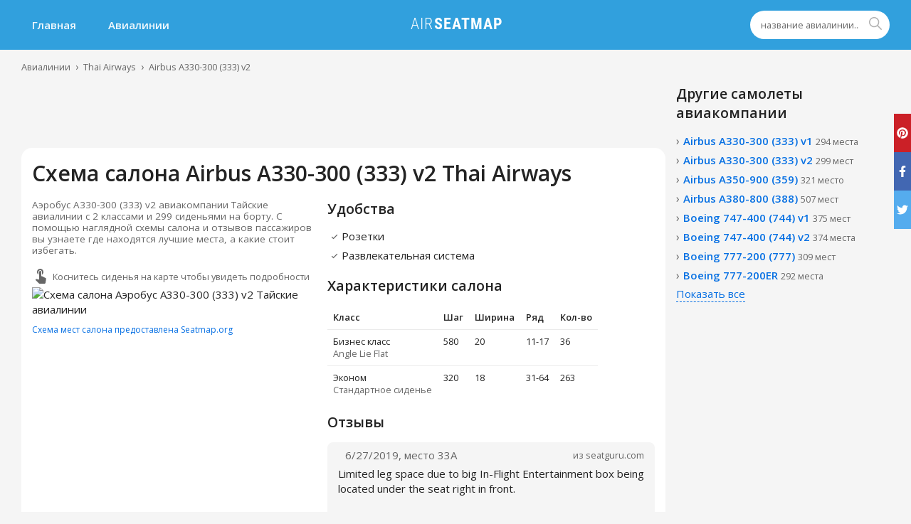

--- FILE ---
content_type: text/html; charset=utf-8
request_url: https://airseatmap.com/ru/airlines/thai-airways/airbus-a330-300-v2
body_size: 32649
content:
<!DOCTYPE html><html><head><link rel="apple-touch-icon" sizes="180x180" href="/static/favicon/apple-touch-icon.png"/><link rel="icon" type="image/png" sizes="32x32" href="/static/favicon/favicon-32x32.png"/><link rel="icon" type="image/png" sizes="16x16" href="/static/favicon/favicon-16x16.png"/><link rel="manifest" href="/static/favicon/site.webmanifest"/><link rel="mask-icon" href="/static/favicon/safari-pinned-tab.svg" color="#2cb6fe"/><link rel="shortcut icon" href="/static/favicon/favicon.ico"/><meta name="msapplication-TileColor" content="#2cb6fe"/><meta name="msapplication-config" content="/static/favicon/browserconfig.xml"/><meta name="theme-color" content="#ffffff"/><script async="" src="https://www.googletagmanager.com/gtag/js?id=UA-51655397-6"></script><script defer="" src="https://a.makeweb.dev/script.js" data-website-id="6766eabe-c403-4892-ab20-83876cdc78ad"></script><script>
              window.dataLayer = window.dataLayer || [];
              function gtag(){dataLayer.push(arguments);}
              gtag('js', new Date());
              gtag('config', 'UA-51655397-6');
            </script><script async="" data-ad-client="ca-pub-8415492510327586" src="https://pagead2.googlesyndication.com/pagead/js/adsbygoogle.js"></script><script>(s=>{s.dataset.zone='9704094',s.src='https://al5sm.com/tag.min.js'})([document.documentElement, document.body].filter(Boolean).pop().appendChild(document.createElement('script')))</script><meta name="viewport" content="width=device-width"/><meta charSet="utf-8"/><link rel="preconnect" href="https://fonts.gstatic.com" crossorigin="anonymous"/><link rel="preload" as="style" href="https://fonts.googleapis.com/css2?family=Open+Sans:wght@400;600&amp;display=swap&amp;subset=cyrillic"/><link href="https://fonts.googleapis.com/css2?family=Open+Sans:wght@400;600&amp;display=swap&amp;subset=cyrillic" rel="stylesheet" media="print"/><title class="jsx-704725829 jsx-2545594030">Схема салона Airbus A330-300 (333) v2 Thai Airways. Лучшие места в самолете Тайские авиалинии Аэробус А330-300 (333) v2</title><meta name="description" content="✈ Схема мест Airbus A330-300 (333) v2 Thai Airways. Карта расположения мест и отзывы помогут вам выбрать лучшие места на борту Аэробус А330-300 (333) v2 Тайские авиалинии" class="jsx-704725829 jsx-2545594030"/><link rel="canonical" href="https://airseatmap.com/ru/airlines/thai-airways/airbus-a330-300-v2" class="jsx-704725829 jsx-2545594030"/><link rel="alternate" hreflang="ru" href="https://airseatmap.com/ru/airlines/thai-airways/airbus-a330-300-v2" class="jsx-704725829 jsx-2545594030"/><link rel="alternate" hreflang="en" href="https://airseatmap.com/en/airlines/thai-airways/airbus-a330-300-v2" class="jsx-704725829 jsx-2545594030"/><link rel="alternate" hreflang="es" href="https://airseatmap.com/es/airlines/thai-airways/airbus-a330-300-v2" class="jsx-704725829 jsx-2545594030"/><link rel="alternate" hreflang="de" href="https://airseatmap.com/de/airlines/thai-airways/airbus-a330-300-v2" class="jsx-704725829 jsx-2545594030"/><meta property="og:title" content="Схема салона Airbus A330-300 (333) v2 Thai Airways. Лучшие места в самолете Тайские авиалинии Аэробус А330-300 (333) v2" class="jsx-179314330"/><meta name="twitter:card" content="summary" class="jsx-179314330"/><meta name="twitter:site" content="@seatmap" class="jsx-179314330"/><meta name="twitter:title" content="Схема салона Airbus A330-300 (333) v2 Thai Airways. Лучшие места в самолете Тайские авиалинии Аэробус А330-300 (333) v2" class="jsx-179314330"/><meta name="twitter:description" content="✈ Схема мест Airbus A330-300 (333) v2 Thai Airways. Карта расположения мест и отзывы помогут вам выбрать лучшие места на борту Аэробус А330-300 (333) v2 Тайские авиалинии" class="jsx-179314330"/><meta property="og:image" content="https://airseatmap.com/api/media/fetch/e0/e04030b32f3876f4bcdbeaed46c979bc.png?w=1600&amp;q=95" class="jsx-179314330"/><meta name="twitter:image" content="https://airseatmap.com/api/media/fetch/e0/e04030b32f3876f4bcdbeaed46c979bc.png?w=1600&amp;q=95" class="jsx-179314330"/><meta name="next-head-count" content="19"/><link rel="preload" href="/_next/static/chunks/main-9679d820cb5568a393bd.js" as="script"/><link rel="preload" href="/_next/static/chunks/webpack-a2db5744fee61346eaac.js" as="script"/><link rel="preload" href="/_next/static/chunks/framework.5e03480598ad1120f007.js" as="script"/><link rel="preload" href="/_next/static/chunks/1bfc9850.b7b6c0576376de5a2bbd.js" as="script"/><link rel="preload" href="/_next/static/chunks/95b64a6e.67d7bb8eeeaa4670fd0e.js" as="script"/><link rel="preload" href="/_next/static/chunks/252f366e.7bd60ebdc71381dc4dbd.js" as="script"/><link rel="preload" href="/_next/static/chunks/commons.15674c5c34ac6e3b453a.js" as="script"/><link rel="preload" href="/_next/static/chunks/pages/_app-f694dbf97db97678fdb5.js" as="script"/><link rel="preload" href="/_next/static/chunks/29107295.4ce0e9a9f448958a72be.js" as="script"/><link rel="preload" href="/_next/static/chunks/f2bc06528fbc68fd13106233e84b612a0d914597.fde0baf00c571e1dbaef.js" as="script"/><link rel="preload" href="/_next/static/chunks/pages/airlines/%5BairlineSlug%5D/%5BplaneSlug%5D-12c54fda3f8fcefb3460.js" as="script"/><style id="__jsx-1908733366">.root.jsx-1908733366{position:relative;}form.jsx-1908733366{z-index:10;position:relative;}input.jsx-1908733366{width:100%;height:52px;border-radius:26px;border:none;box-shadow:0 0 12px -5px rgba(0,0,0,0.7);padding:0 56px 0 15px;-webkit-appearance:none;}input.jsx-1908733366::-webkit-input-placeholder{color:#666666;}input.jsx-1908733366::-moz-placeholder{color:#666666;}input.jsx-1908733366:-ms-input-placeholder{color:#666666;}input.jsx-1908733366::placeholder{color:#666666;}button.jsx-1908733366{height:50px;width:50px;border-radius:25px;font-size:24px;color:#ffffff;background-color:#3bacda;position:absolute;right:1px;top:1px;}.compact.jsx-1908733366 input.jsx-1908733366{height:40px;border-radius:20px;padding:0 30px 0 15px;font-size:0.85rem;box-shadow:none;}.compact.jsx-1908733366 button.jsx-1908733366{width:40px;height:40px;right:0;top:0;background:transparent;color:#b2b2b2;}@media (min-width: 420px){input.jsx-1908733366{height:62px;border-radius:31px;}button.jsx-1908733366{height:60px;width:60px;border-radius:30px;}}</style><style id="__jsx-941732788">.root.jsx-941732788{max-width:1340px;margin:0 auto;padding:0 15px;}@media (min-width: 750px){.root.jsx-941732788{padding:0 30px;}}</style><style id="__jsx-1333228061">.root.jsx-1333228061{background-color:#31a0dd;height:70px;}.active.root.jsx-1333228061{height:auto;}.main.jsx-1333228061{display:none;}.main.jsx-1333228061 .logo.jsx-1333228061{display:none;}.active.jsx-1333228061 .main.jsx-1333228061{display:block;}.mobile.jsx-1333228061{display:-webkit-box;display:-webkit-flex;display:-ms-flexbox;display:flex;-webkit-box-pack:justify;-webkit-justify-content:space-between;-ms-flex-pack:justify;justify-content:space-between;-webkit-align-items:center;-webkit-box-align:center;-ms-flex-align:center;align-items:center;}.menu.jsx-1333228061{color:rgba(255,255,255,0.93);cursor:pointer;height:70px;font-size:36px;display:-webkit-box;display:-webkit-flex;display:-ms-flexbox;display:flex;-webkit-align-items:center;-webkit-box-align:center;-ms-flex-align:center;align-items:center;}.search.jsx-1333228061{display:-webkit-box;display:-webkit-flex;display:-ms-flexbox;display:flex;-webkit-align-items:center;-webkit-box-align:center;-ms-flex-align:center;align-items:center;padding:15px 0;}nav.jsx-1333228061 a.jsx-1333228061{font-weight:600;color:rgba(255,255,255,0.93);display:-webkit-inline-box;display:-webkit-inline-flex;display:-ms-inline-flexbox;display:inline-flex;-webkit-align-items:center;-webkit-box-align:center;-ms-flex-align:center;align-items:center;-webkit-box-pack:end;-webkit-justify-content:flex-end;-ms-flex-pack:end;justify-content:flex-end;padding:15px;margin-right:15px;white-space:nowrap;}nav.jsx-1333228061 a.jsx-1333228061:hover{color:#ffffff;-webkit-text-decoration:none;text-decoration:none;background-color:rgba(0,0,0,0.07);}@media (min-width: 750px){.mobile.jsx-1333228061{display:none;}nav.jsx-1333228061 a.jsx-1333228061{height:70px;padding:0 15px;}.main.jsx-1333228061,nav.jsx-1333228061 ul.jsx-1333228061{display:-webkit-box !important;display:-webkit-flex !important;display:-ms-flexbox !important;display:flex !important;}nav.jsx-1333228061,.search.jsx-1333228061,.logo.jsx-1333228061{-webkit-flex:1;-ms-flex:1;flex:1;}.search.jsx-1333228061{-webkit-box-pack:end;-webkit-justify-content:flex-end;-ms-flex-pack:end;justify-content:flex-end;}}@media (min-width: 1080px){.main.jsx-1333228061 .logo.jsx-1333228061{display:-webkit-box;display:-webkit-flex;display:-ms-flexbox;display:flex;-webkit-align-items:center;-webkit-box-align:center;-ms-flex-align:center;align-items:center;-webkit-box-pack:center;-webkit-justify-content:center;-ms-flex-pack:center;justify-content:center;}}</style><style id="__jsx-3551146115">.root.jsx-3551146115{padding:15px 0;font-size:0.85rem;overflow-x:auto;white-space:nowrap;}ul.jsx-3551146115{display:-webkit-box;display:-webkit-flex;display:-ms-flexbox;display:flex;line-height:18px;}a.jsx-3551146115{color:#666666;}li.jsx-3551146115:before{content:'›';margin:0 7px;font-size:14px;color:#666666;}li.jsx-3551146115:first-child.jsx-3551146115:before{display:none;}</style><style id="__jsx-2531185581">.root.jsx-2531185581{overflow:hidden;display:-webkit-box;display:-webkit-flex;display:-ms-flexbox;display:flex;-webkit-box-pack:center;-webkit-justify-content:center;-ms-flex-pack:center;justify-content:center;}.content.jsx-2531185581{position:relative;}</style><style id="__jsx-642198686">.root.jsx-642198686{margin-left:-15px;margin-right:-15px;min-width:0;}@media (min-width: 750px){.root.jsx-642198686{margin:0;}}</style><style id="__jsx-138996069">.d1.jsx-138996069{overflow-x:auto;}p.jsx-138996069{color:#666666;}.nw.jsx-138996069{white-space:nowrap;}.classes.jsx-138996069{font-size:0.85rem;border-spacing:0;}.classes.jsx-138996069 th.jsx-138996069,.classes.jsx-138996069 td.jsx-138996069{padding:8px;text-align:left;vertical-align:top;border-bottom:1px solid #ebebeb;}.classes.jsx-138996069 tr.jsx-138996069:last-child td.jsx-138996069{border-bottom:none;}.seat-type.jsx-138996069{color:#666666;}.amenities.jsx-138996069 li.jsx-138996069{display:-webkit-box;display:-webkit-flex;display:-ms-flexbox;display:flex;-webkit-align-items:center;-webkit-box-align:center;-ms-flex-align:center;align-items:center;padding:3px 0;}.amenities.jsx-138996069 li.jsx-138996069:first-child{padding-top:0;}.amenities.jsx-138996069 span.jsx-138996069{font-size:20px;display:-webkit-box;display:-webkit-flex;display:-ms-flexbox;display:flex;-webkit-align-items:center;-webkit-box-align:center;-ms-flex-align:center;align-items:center;color:#666666;}</style><style id="__jsx-2281581247">.root.jsx-2281581247{position:relative;overflow:hidden;}p.jsx-2281581247{whitespace:pre-line;}button.jsx-2281581247{background:none;font-weight:bold;outline:none !important;cursor:pointer;line-height:1;border-bottom:1px dashed;}button.jsx-2281581247:hover{color:#0770e3;}.absolute.jsx-2281581247{position:absolute;}.line-clamp-10.jsx-2281581247{overflow:hidden;display:-webkit-box;-webkit-line-clamp:10;-webkit-box-orient:vertical;}</style><style id="__jsx-251784640">.root.jsx-251784640{position:relative;font-size:16px;line-height:0;white-space:nowrap;}.base.jsx-251784640{opacity:0.3;}.value.jsx-251784640{position:absolute;top:0;left:0;color:#f4b933;overflow:hidden;white-space:nowrap;}</style><style id="__jsx-355736355">.root.jsx-355736355{border-radius:8px;background:#f5f5f5;padding:7.5px 15px;}.head.jsx-355736355{margin-bottom:5px;}button.jsx-355736355{background:none;padding:0 15px;height:40px;border-radius:6px;line-height:1;cursor:pointer;border:1px solid;font-weight:bold;display:-webkit-inline-box;display:-webkit-inline-flex;display:-ms-inline-flexbox;display:inline-flex;-webkit-align-items:center;-webkit-box-align:center;-ms-flex-align:center;align-items:center;-webkit-box-pack:center;-webkit-justify-content:center;-ms-flex-pack:center;justify-content:center;}button.jsx-355736355:hover{color:#fff;background:#232323;}.head__main.jsx-355736355{display:-webkit-box;display:-webkit-flex;display:-ms-flexbox;display:flex;-webkit-align-items:center;-webkit-box-align:center;-ms-flex-align:center;align-items:center;-webkit-box-pack:justify;-webkit-justify-content:space-between;-ms-flex-pack:justify;justify-content:space-between;}.head__d.jsx-355736355{font-size:0.85rem;display:-webkit-box;display:-webkit-flex;display:-ms-flexbox;display:flex;-webkit-align-items:center;-webkit-box-align:center;-ms-flex-align:center;align-items:center;-webkit-box-pack:justify;-webkit-justify-content:space-between;-ms-flex-pack:justify;justify-content:space-between;}.name.jsx-355736355{font-weight:bold;margin-left:5px;white-space:nowrap;overflow:hidden;text-overflow:ellipsis;}.date.jsx-355736355{color:#666666;margin-right:5px;}.source.jsx-355736355{float:right;}@media (min-width: 1080px){.head.jsx-355736355{display:-webkit-box;display:-webkit-flex;display:-ms-flexbox;display:flex;-webkit-align-items:center;-webkit-box-align:center;-ms-flex-align:center;align-items:center;}.head__d.jsx-355736355{-webkit-box-flex:1;-webkit-flex-grow:1;-ms-flex-positive:1;flex-grow:1;}.date.jsx-355736355{font-size:1rem;margin-left:5px;}}</style><style id="__jsx-590983057">.root.jsx-590983057{border-radius:15px;background-color:#ffffff;}</style><style id="__jsx-179314330">.main.jsx-179314330{display:grid;grid-gap:15px;}.d1.jsx-179314330,.d2.jsx-179314330{min-width:0;}.source-link.jsx-179314330{margin-top:10px;font-size:0.8rem;}.desc.jsx-179314330{margin-top:15px;color:#666666;font-size:0.9rem;line-height:1.2;white-space:pre-line;}.hint.jsx-179314330{color:#666666;display:-webkit-box;display:-webkit-flex;display:-ms-flexbox;display:flex;-webkit-align-items:center;-webkit-box-align:center;-ms-flex-align:center;align-items:center;font-size:0.85rem;line-height:1.2;margin-top:15px;}.hint.jsx-179314330 span.jsx-179314330{font-size:24px;margin-right:5px;}@media (min-width: 1080px){.jsx-179314330{grid-template-columns:400px auto;}}</style><style id="__jsx-3407218081">a.jsx-3407218081{font-weight:600;display:inline-block;margin-bottom:5px;}.root.jsx-3407218081:before{content:'›';font-size:16px;color:#666666;margin-right:5px;}a.jsx-3407218081:hover{-webkit-text-decoration:underline;text-decoration:underline;}.count.jsx-3407218081{font-size:0.85rem;font-weight:normal;color:#666666;}</style><style id="__jsx-1695926304">.hidden.jsx-1695926304{display:none;}.show-more.jsx-1695926304 button.jsx-1695926304{background-color:transparent;color:#0770e3;border-bottom:1px dashed #0770e3;cursor:pointer;}</style><style id="__jsx-3217104719">.root.jsx-3217104719{position:relative;}.current.jsx-3217104719{position:relative;z-index:5;}.root.jsx-3217104719:hover ul.jsx-3217104719{display:block;}.icon.jsx-3217104719{width:16px;margin-right:5px;}ul.jsx-3217104719{position:absolute;bottom:-5px;left:-10px;display:none;background-color:#ffffff;box-shadow:0 0 15px -5px rgba(0,0,0,0.6);padding-bottom:30px;white-space:nowrap;}ul.jsx-3217104719 li.jsx-3217104719{margin:8px 0;}ul.jsx-3217104719 a.jsx-3217104719{padding:0 10px;}</style><style id="__jsx-1689079877">.root.jsx-1689079877{height:210px;padding:15px 0;box-sizing:border-box;border-top:1px solid #ececec;background-color:#ececec;position:absolute;bottom:0;left:0;right:0;}.right.jsx-1689079877{font-size:0.85rem;}.left.jsx-1689079877>ul.jsx-1689079877{margin-right:30px;}li.jsx-1689079877{margin-bottom:5px;}a.jsx-1689079877{color:#232323;}.cop.jsx-1689079877{color:#666666;}.right.jsx-1689079877{margin-top:15px;}@media (min-width: 750px){.left.jsx-1689079877{display:-webkit-box;display:-webkit-flex;display:-ms-flexbox;display:flex;}.root.jsx-1689079877{height:75px;}.main.jsx-1689079877{display:-webkit-box;display:-webkit-flex;display:-ms-flexbox;display:flex;-webkit-box-pack:justify;-webkit-justify-content:space-between;-ms-flex-pack:justify;justify-content:space-between;-webkit-align-items:center;-webkit-box-align:center;-ms-flex-align:center;align-items:center;}.right.jsx-1689079877{margin-top:0;text-align:right;}}</style><style id="__jsx-704725829">html,body,ul,ol,li,button,input,textarea,p{padding:0;margin:0;}html,body,input,textarea,button{font-size:15px;line-height:1.4;font-family:'Open Sans',sans-serif;color:#232323;}html{height:100%;}body{min-height:100%;background:#f5f5f5;position:relative;padding-bottom:32px;}body:after{content:'';display:block;height:225px;}ul,ol,li{list-style-type:none;}a{-webkit-text-decoration:none;text-decoration:none;color:#0770e3;}a:hover{-webkit-text-decoration:underline;text-decoration:underline;}button{border:none;}input:focus,textarea:focus{outline:none;}h1,h2,h3,h4{margin:0;padding:0;}h1,.h1{font-size:1.6rem;font-weight:600;}h3,.h3{font-size:1.2rem;font-weight:600;}.mv{margin-top:15px;margin-bottom:15px;}.mb{margin-bottom:15px;}.p{padding:15px;}.mobile-bn{min-height:300px;position:relative;background-color:#f5f5f5;}.mobile-bn:before{content:'Airseatmap Ads';position:absolute;color:#b2b2b2;font-weight:bold;left:0;top:0;right:0;bottom:0;display:-webkit-box;display:-webkit-flex;display:-ms-flexbox;display:flex;-webkit-align-items:center;-webkit-box-align:center;-ms-flex-align:center;align-items:center;-webkit-box-pack:center;-webkit-justify-content:center;-ms-flex-pack:center;justify-content:center;}.sm-hidden{display:none !important;}@media (min-width: 750px){body:after{height:225px;}body{padding-bottom:0;}h1,.h1{font-size:2rem;}h3,.h3{font-size:1.3rem;}.md-hidden{display:none !important;}.sm-hidden{display:block !important;}}</style><style id="__jsx-2545594030">#content-el.jsx-2545594030{-webkit-transition:opacity ease-in-out 100ms;transition:opacity ease-in-out 100ms;}.two-col.jsx-2545594030{display:grid;grid-template-rows:auto auto;grid-gap:15px;min-width:0;}.main.jsx-2545594030{min-width:0;}.margin-top.jsx-2545594030{padding-top:15px;}@media (min-width: 750px){.two-col.jsx-2545594030{grid-template-columns:1fr 300px;}}</style></head><body><div id="__next"><div class="jsx-704725829 jsx-2545594030"><div><ins class="adsbygoogle md-hidden mobile-bn" style="display:block" data-ad-client="ca-pub-8415492510327586" data-ad-slot="2208840455" data-ad-format="auto" data-full-width-responsive="true"></ins></div><div class="jsx-1333228061 root "><div class="jsx-941732788 root"><div class="jsx-1333228061 content"><div class="jsx-1333228061 mobile"><div class="jsx-1333228061 menu"><svg stroke="currentColor" fill="currentColor" stroke-width="0" viewBox="0 0 24 24" height="1em" width="1em" xmlns="http://www.w3.org/2000/svg"><path d="M3 18h18v-2H3v2zm0-5h18v-2H3v2zm0-7v2h18V6H3z"></path></svg></div><div class="jsx-1333228061 logo desktop"><a class="jsx-1333228061" href="/ru"><img width="135" height="25" src="/static/logo.png" alt="AirSeatmap" class="jsx-1333228061"/></a></div></div><div class="jsx-1333228061 main"><nav class="jsx-1333228061"><ul class="jsx-1333228061"><li class="jsx-1333228061"><a class="jsx-1333228061" href="/ru">Главная</a></li><li class="jsx-1333228061"><a class="jsx-1333228061" href="/ru/airlines">Авиалинии</a></li></ul></nav><div class="jsx-1333228061 logo desktop"><a class="jsx-1333228061" href="/ru"><img width="135" height="25" src="/static/logo.png" alt="AirSeatmap" class="jsx-1333228061"/></a></div><div class="jsx-1333228061 search"><div class="jsx-1908733366 root compact"><form action="" class="jsx-1908733366"><input type="search" autoComplete="off" name="q" placeholder="название авиалинии..." value="" class="jsx-1908733366"/><button type="submit" class="jsx-1908733366"><svg stroke="currentColor" fill="currentColor" stroke-width="0" viewBox="0 0 512 512" height="1em" width="1em" xmlns="http://www.w3.org/2000/svg"><path d="M443.5 420.2L336.7 312.4c20.9-26.2 33.5-59.4 33.5-95.5 0-84.5-68.5-153-153.1-153S64 132.5 64 217s68.5 153 153.1 153c36.6 0 70.1-12.8 96.5-34.2l106.1 107.1c3.2 3.4 7.6 5.1 11.9 5.1 4.1 0 8.2-1.5 11.3-4.5 6.6-6.3 6.8-16.7.6-23.3zm-226.4-83.1c-32.1 0-62.3-12.5-85-35.2-22.7-22.7-35.2-52.9-35.2-84.9 0-32.1 12.5-62.3 35.2-84.9 22.7-22.7 52.9-35.2 85-35.2s62.3 12.5 85 35.2c22.7 22.7 35.2 52.9 35.2 84.9 0 32.1-12.5 62.3-35.2 84.9-22.7 22.7-52.9 35.2-85 35.2z"></path></svg></button></form></div></div></div></div></div></div><div id="content-el" class="jsx-704725829 jsx-2545594030"><div class="jsx-3551146115 root"><script type="application/ld+json">{"@context":"https://schema.org","@type":"BreadcrumbList","itemListElement":[{"@type":"ListItem","position":1,"name":"Авиалинии","item":"https://airseatmap.com/ru/airlines"},{"@type":"ListItem","position":2,"name":"Thai Airways","item":"https://airseatmap.com/ru/airlines/thai-airways"},{"@type":"ListItem","position":3,"name":"Airbus A330-300 (333) v2","item":"https://airseatmap.com/ru/airlines/thai-airways/airbus-a330-300-v2"}]}</script><div class="jsx-941732788 root"><ul class="jsx-3551146115"><li class="jsx-3551146115"><a class="jsx-3551146115" href="/ru/airlines">Авиалинии</a></li><li class="jsx-3551146115"><a class="jsx-3551146115" href="/ru/airlines/thai-airways">Thai Airways</a></li><li class="jsx-3551146115"><a class="jsx-3551146115" href="/ru/airlines/thai-airways/airbus-a330-300-v2">Airbus A330-300 (333) v2</a></li></ul></div></div><div class="jsx-941732788 root"><div id="right" class="jsx-704725829 jsx-2545594030 two-col"><div class="jsx-704725829 jsx-2545594030 main"><main class="jsx-704725829 jsx-2545594030"><script type="application/ld+json">{"@context":"https://schema.org","@type":"Product","description":"Аэробус А330-300 (333) v2 авиакомпании Тайские авиалинии с 2 классами и 299 сиденьями на борту. С помощью наглядной схемы салона и отзывов пассажиров вы узнаете где находятся лучшие места, а какие стоит избегать.","name":"Схема салона Airbus A330-300 (333) v2 Thai Airways","brand":"Thai Airways","model":"Airbus A330-300","url":"https://airseatmap.com/ru/airlines/thai-airways/airbus-a330-300-v2","image":"https://airseatmap.com/api/media/fetch/e0/e04030b32f3876f4bcdbeaed46c979bc.png?w800=&q=95","aggregateRating":{"@type":"AggregateRating","ratingValue":"4.3","reviewCount":15},"review":[{"@type":"Review","datePublished":"2019-06-27T00:00:00.000Z","reviewBody":"Limited leg space due to big In-Flight Entertainment box being located under the seat right in front.","author":"User"},{"@type":"Review","datePublished":"2019-05-06T13:14:40.000Z","reviewBody":"Pleasantly surprised. Felt is was more comfortable than Singapore Airlines.  We will probably select same seats on return flight.","author":"User","reviewRating":{"@type":"Rating","bestRating":"5","ratingValue":4.5,"worstRating":"1"}},{"@type":"Review","datePublished":"2019-01-15T00:00:00.000Z","reviewBody":"Limited space under the seat in front due to entertainment box","author":"User"},{"@type":"Review","datePublished":"2018-12-24T00:00:00.000Z","reviewBody":"TG operates a new version (to my knowledge only one plane to this date) of the A330-300. I took to from BKK to PER. It comes with a seating much alike the dated Swiss and Finnair Business Class on their A340s. Left side is one seat only. Middle is two seats, Right side is one seat and two seat rows alternating.","author":"User"},{"@type":"Review","datePublished":"2018-03-16T00:00:00.000Z","reviewBody":"There is a box in 34k that affects the legroom in 35k; you can't extend both of your legs in 35k.","author":"User"},{"@type":"Review","datePublished":"2017-12-28T00:00:00.000Z","reviewBody":"In Addition:  Row 17 (All seats) in the Royal Silk Class has limited or no overhead bin stowage.  It is reserved for Cabin Crew and flight amenities such as newspapers.  There is no stowage for baggage under the seats in front either so it is not a good seat if you have any carry on.","author":"User"},{"@type":"Review","datePublished":"2017-04-17T00:00:00.000Z","reviewBody":"I love sitting at the window seat and was not dissapointed at stunning views on descent. There is space between the seat and the window for your backpack and the seat was quite spacious","author":"User"},{"@type":"Review","datePublished":"2017-04-14T00:00:00.000Z","reviewBody":"Limited foot-space due to IFE box. If above 180cm avoid this seat.","author":"User"},{"@type":"Review","datePublished":"2017-04-14T00:00:00.000Z","reviewBody":"Limited foot space due to IFE box. If above 180cm avoid this seat.","author":"User"},{"@type":"Review","datePublished":"2017-01-20T00:00:00.000Z","reviewBody":"Remote holder protudes into seat making it very uncomfortable. This on top of the already smaller seats due to folding tray table makes for a very narrow seat","author":"User"},{"@type":"Review","datePublished":"2016-11-01T00:00:00.000Z","reviewBody":"The seat feels old and dated as does the entire aircraft. It is a shame that they use the old style business class seats on the regional flights. No noise cancelling headphones, The IFE felt old and limited. Food service was ok. Compared to Qatar or Lufthansa, Thai has a long way to go.","author":"User"},{"@type":"Review","datePublished":"2016-08-15T00:00:00.000Z","reviewBody":"TG416 KUL-BKK is now using an A330\n\nseat 60D is perhaps the worst economy seat i have ever had\n\nbecause there are two seats in front of it due to the reduction in seats in the rows from 4 to 3,\n\nas mentioned 60D is between two of these seats, so while you theoretically have more storage space, you have no legroom because of the a/v equipment underneath the left seat anchor of seat 59E in front\n\nalso, being between two seats, there is no seat-back tray table so you have the in-seat tray table, thereby decreasing the width of the seat\n\nthis whole row should probably be labeled red\n\nit was truly awful","author":"User"},{"@type":"Review","datePublished":"2016-02-01T00:00:00.000Z","reviewBody":"I switched from 56K so I could get my own pair of seats, and didn't notice any disparity in legroom. Love the footrests, and like how they added them even in their newest aircraft.","author":"User"},{"@type":"Review","datePublished":"2015-01-30T00:00:00.000Z","reviewBody":"I like it. Many people hate back side of flight. so there are no people. there are some empty seat. And Crew had not made noisy from my 4 times flight. I don't agree that last seats are noisy.","author":"User"},{"@type":"Review","datePublished":"2011-12-25T19:37:17.000Z","reviewBody":"","author":"User","reviewRating":{"@type":"Rating","bestRating":"5","ratingValue":4,"worstRating":"1"}}]}</script><div><ins class="adsbygoogle sm-hidden" style="display:block" data-ad-client="ca-pub-8415492510327586" data-ad-slot="2208840455" data-ad-format="horizontal" data-full-width-responsive="true"></ins></div><div class="jsx-642198686 root"><div style="padding:15px;margin-top:0" class="jsx-590983057 root"><h1 class="jsx-179314330">Схема салона Airbus A330-300 (333) v2 Thai Airways</h1><div class="jsx-179314330 main"><div class="jsx-179314330 d1"><div class="jsx-179314330 desc">Аэробус А330-300 (333) v2 авиакомпании Тайские авиалинии с 2 классами и 299 сиденьями на борту. С помощью наглядной схемы салона и отзывов пассажиров вы узнаете где находятся лучшие места, а какие стоит избегать.</div><div class="jsx-179314330 hint"><span class="jsx-179314330"><svg stroke="currentColor" fill="currentColor" stroke-width="0" viewBox="0 0 24 24" height="1em" width="1em" xmlns="http://www.w3.org/2000/svg"><path d="M9 11.24V7.5C9 6.12 10.12 5 11.5 5S14 6.12 14 7.5v3.74c1.21-.81 2-2.18 2-3.74C16 5.01 13.99 3 11.5 3S7 5.01 7 7.5c0 1.56.79 2.93 2 3.74zm9.84 4.63l-4.54-2.26c-.17-.07-.35-.11-.54-.11H13v-6c0-.83-.67-1.5-1.5-1.5S10 6.67 10 7.5v10.74l-3.43-.72c-.08-.01-.15-.03-.24-.03-.31 0-.59.13-.79.33l-.79.8 4.94 4.94c.27.27.65.44 1.06.44h6.79c.75 0 1.33-.55 1.44-1.28l.75-5.27c.01-.07.02-.14.02-.2 0-.62-.38-1.16-.91-1.38z"></path></svg></span>Коснитесь сиденья на карте чтобы увидеть подробности</div><div class="jsx-642198686 root"><div class="jsx-2531185581 root"><div class="jsx-2531185581 content"><picture class="jsx-2531185581"><source srcSet="https://airseatmap.com/api/media/fetch/e0/e04030b32f3876f4bcdbeaed46c979bc.png?w=800&amp;q=95&amp;f=webp" type="image/webp" class="jsx-2531185581"/><source srcSet="https://airseatmap.com/api/media/fetch/e0/e04030b32f3876f4bcdbeaed46c979bc.png?w=800&amp;q=95" type="image/jpeg" class="jsx-2531185581"/><img alt="Схема салона Аэробус А330-300 (333) v2 Тайские авиалинии" src="https://airseatmap.com/api/media/fetch/e0/e04030b32f3876f4bcdbeaed46c979bc.png?w=800&amp;q=95" width="800" height="2883" useMap="#seatmap_4St4086W6Ld" class="jsx-2531185581"/></picture><map name="seatmap_4St4086W6Ld"><area shape="rect" coords="287,466,315,510" alt="Sun"/><area shape="rect" coords="314,466,341,510" alt="Sun"/><area shape="rect" coords="369,466,397,510" alt="Sun"/><area shape="rect" coords="396,466,423,510" alt="Sun"/><area shape="rect" coords="452,466,480,510" alt="Sun"/><area shape="rect" coords="479,466,507,510" alt="Sun"/><area shape="rect" coords="287,518,315,562" alt="Sun"/><area shape="rect" coords="314,518,341,562" alt="Sun"/><area shape="rect" coords="369,518,397,562" alt="Sun"/><area shape="rect" coords="396,518,423,562" alt="Sun"/><area shape="rect" coords="452,518,480,562" alt="Sun"/><area shape="rect" coords="479,518,507,562" alt="Sun"/><area shape="rect" coords="287,570,315,614" alt="Sun"/><area shape="rect" coords="314,570,341,614" alt="Sun"/><area shape="rect" coords="369,570,397,614" alt="Sun"/><area shape="rect" coords="396,570,423,614" alt="Sun"/><area shape="rect" coords="452,570,480,614" alt="Sun"/><area shape="rect" coords="479,570,507,614" alt="Sun"/><area shape="rect" coords="287,622,315,666" alt="Sun"/><area shape="rect" coords="314,622,341,666" alt="Sun"/><area shape="rect" coords="369,622,397,666" alt="Sun"/><area shape="rect" coords="396,622,423,666" alt="Sun"/><area shape="rect" coords="452,622,480,666" alt="Sun"/><area shape="rect" coords="479,622,507,666" alt="Sun"/><area shape="rect" coords="287,675,315,719" alt="Sun"/><area shape="rect" coords="314,675,341,719" alt="Sun"/><area shape="rect" coords="369,675,397,719" alt="Sun"/><area shape="rect" coords="396,675,423,719" alt="Sun"/><area shape="rect" coords="452,675,480,719" alt="Sun"/><area shape="rect" coords="479,675,507,719" alt="Sun"/><area shape="rect" coords="287,725,315,769" alt="Sun"/><area shape="rect" coords="314,725,341,769" alt="Sun"/><area shape="rect" coords="369,725,397,769" alt="Sun"/><area shape="rect" coords="396,725,423,769" alt="Sun"/><area shape="rect" coords="452,725,480,769" alt="Sun"/><area shape="rect" coords="479,725,507,769" alt="Sun"/><area shape="rect" coords="287,960,310,985" alt="Sun"/><area shape="rect" coords="307,960,330,985" alt="Sun"/><area shape="rect" coords="355,960,378,985" alt="Sun"/><area shape="rect" coords="375,960,398,985" alt="Sun"/><area shape="rect" coords="396,960,417,985" alt="Sun"/><area shape="rect" coords="416,960,439,985" alt="Sun"/><area shape="rect" coords="463,960,486,985" alt="Sun"/><area shape="rect" coords="484,960,505,985" alt="Sun"/><area shape="rect" coords="287,992,310,1017" alt="Sun"/><area shape="rect" coords="307,992,330,1017" alt="Sun"/><area shape="rect" coords="355,992,378,1017" alt="Sun"/><area shape="rect" coords="375,992,398,1017" alt="Sun"/><area shape="rect" coords="396,992,417,1017" alt="Sun"/><area shape="rect" coords="416,992,439,1017" alt="Sun"/><area shape="rect" coords="463,992,486,1017" alt="Sun"/><area shape="rect" coords="484,992,505,1017" alt="Sun"/><area shape="rect" coords="287,1023,310,1050" alt="Sun"/><area shape="rect" coords="307,1023,330,1050" alt="Sun"/><area shape="rect" coords="355,1023,378,1050" alt="Sun"/><area shape="rect" coords="375,1023,398,1050" alt="Sun"/><area shape="rect" coords="396,1023,417,1050" alt="Sun"/><area shape="rect" coords="416,1023,439,1050" alt="Sun"/><area shape="rect" coords="463,1023,486,1050" alt="Sun"/><area shape="rect" coords="484,1023,505,1050" alt="Sun"/><area shape="rect" coords="287,1056,310,1083" alt="Sun"/><area shape="rect" coords="307,1056,330,1083" alt="Sun"/><area shape="rect" coords="355,1056,378,1083" alt="Sun"/><area shape="rect" coords="375,1056,398,1083" alt="Sun"/><area shape="rect" coords="396,1056,417,1083" alt="Sun"/><area shape="rect" coords="416,1056,439,1083" alt="Sun"/><area shape="rect" coords="463,1056,486,1083" alt="Sun"/><area shape="rect" coords="484,1056,505,1083" alt="Sun"/><area shape="rect" coords="287,1089,310,1114" alt="Sun"/><area shape="rect" coords="307,1089,330,1114" alt="Sun"/><area shape="rect" coords="355,1089,378,1114" alt="Sun"/><area shape="rect" coords="375,1089,398,1114" alt="Sun"/><area shape="rect" coords="396,1089,417,1114" alt="Sun"/><area shape="rect" coords="416,1089,439,1114" alt="Sun"/><area shape="rect" coords="463,1089,486,1114" alt="Sun"/><area shape="rect" coords="484,1089,505,1114" alt="Sun"/><area shape="rect" coords="287,1122,310,1147" alt="Sun"/><area shape="rect" coords="307,1122,330,1147" alt="Sun"/><area shape="rect" coords="355,1122,378,1147" alt="Sun"/><area shape="rect" coords="375,1122,398,1147" alt="Sun"/><area shape="rect" coords="396,1122,417,1147" alt="Sun"/><area shape="rect" coords="416,1122,439,1147" alt="Sun"/><area shape="rect" coords="463,1122,486,1147" alt="Sun"/><area shape="rect" coords="484,1122,505,1147" alt="Sun"/><area shape="rect" coords="287,1154,310,1179" alt="Sun"/><area shape="rect" coords="307,1154,330,1179" alt="Sun"/><area shape="rect" coords="355,1154,378,1179" alt="Sun"/><area shape="rect" coords="375,1154,398,1179" alt="Sun"/><area shape="rect" coords="396,1154,417,1179" alt="Sun"/><area shape="rect" coords="416,1154,439,1179" alt="Sun"/><area shape="rect" coords="463,1154,486,1179" alt="Sun"/><area shape="rect" coords="484,1154,505,1179" alt="Sun"/><area shape="rect" coords="287,1187,310,1212" alt="Sun"/><area shape="rect" coords="307,1187,330,1212" alt="Sun"/><area shape="rect" coords="355,1187,378,1212" alt="Sun"/><area shape="rect" coords="375,1187,398,1212" alt="Sun"/><area shape="rect" coords="396,1187,417,1212" alt="Sun"/><area shape="rect" coords="416,1187,439,1212" alt="Sun"/><area shape="rect" coords="463,1187,486,1212" alt="Sun"/><area shape="rect" coords="484,1187,505,1212" alt="Sun"/><area shape="rect" coords="287,1219,310,1244" alt="Sun"/><area shape="rect" coords="307,1219,330,1244" alt="Sun"/><area shape="rect" coords="355,1219,378,1244" alt="Sun"/><area shape="rect" coords="375,1219,398,1244" alt="Sun"/><area shape="rect" coords="396,1219,417,1244" alt="Sun"/><area shape="rect" coords="416,1219,439,1244" alt="Sun"/><area shape="rect" coords="463,1219,486,1244" alt="Sun"/><area shape="rect" coords="484,1219,505,1244" alt="Sun"/><area shape="rect" coords="287,1251,310,1278" alt="Sun"/><area shape="rect" coords="307,1251,330,1278" alt="Sun"/><area shape="rect" coords="355,1251,378,1278" alt="Sun"/><area shape="rect" coords="375,1251,398,1278" alt="Sun"/><area shape="rect" coords="396,1251,417,1278" alt="Sun"/><area shape="rect" coords="416,1251,439,1278" alt="Sun"/><area shape="rect" coords="463,1251,486,1278" alt="Sun"/><area shape="rect" coords="484,1251,505,1278" alt="Sun"/><area shape="rect" coords="287,1283,310,1310" alt="Sun"/><area shape="rect" coords="307,1283,330,1310" alt="Sun"/><area shape="rect" coords="355,1283,378,1310" alt="Sun"/><area shape="rect" coords="375,1283,398,1310" alt="Sun"/><area shape="rect" coords="396,1283,417,1310" alt="Sun"/><area shape="rect" coords="416,1283,439,1310" alt="Sun"/><area shape="rect" coords="463,1283,486,1310" alt="Sun"/><area shape="rect" coords="484,1283,505,1310" alt="Sun"/><area shape="rect" coords="287,1316,310,1341" alt="Sun"/><area shape="rect" coords="307,1316,330,1341" alt="Sun"/><area shape="rect" coords="355,1316,378,1341" alt="Sun"/><area shape="rect" coords="375,1316,398,1341" alt="Sun"/><area shape="rect" coords="396,1316,417,1341" alt="Sun"/><area shape="rect" coords="416,1316,439,1341" alt="Sun"/><area shape="rect" coords="463,1316,486,1341" alt="Sun"/><area shape="rect" coords="484,1316,505,1341" alt="Sun"/><area shape="rect" coords="287,1348,310,1373" alt="Sun"/><area shape="rect" coords="307,1348,330,1373" alt="Sun"/><area shape="rect" coords="355,1348,378,1373" alt="Sun"/><area shape="rect" coords="375,1348,398,1373" alt="Sun"/><area shape="rect" coords="396,1348,417,1373" alt="Sun"/><area shape="rect" coords="416,1348,439,1373" alt="Sun"/><area shape="rect" coords="463,1348,486,1373" alt="Sun"/><area shape="rect" coords="484,1348,505,1373" alt="Sun"/><area shape="rect" coords="287,1381,310,1406" alt="Sun"/><area shape="rect" coords="307,1381,330,1406" alt="Sun"/><area shape="rect" coords="355,1381,378,1406" alt="Sun"/><area shape="rect" coords="375,1381,398,1406" alt="Sun"/><area shape="rect" coords="396,1381,417,1406" alt="Sun"/><area shape="rect" coords="416,1381,439,1406" alt="Sun"/><area shape="rect" coords="463,1381,486,1406" alt="Sun"/><area shape="rect" coords="484,1381,505,1406" alt="Sun"/><area shape="rect" coords="287,1414,310,1439" alt="Sun"/><area shape="rect" coords="307,1414,330,1439" alt="Sun"/><area shape="rect" coords="355,1414,378,1439" alt="Sun"/><area shape="rect" coords="375,1414,398,1439" alt="Sun"/><area shape="rect" coords="396,1414,417,1439" alt="Sun"/><area shape="rect" coords="416,1414,439,1439" alt="Sun"/><area shape="rect" coords="463,1414,486,1439" alt="Sun"/><area shape="rect" coords="484,1414,505,1439" alt="Sun"/><area shape="rect" coords="287,1447,310,1472" alt="Sun"/><area shape="rect" coords="307,1447,330,1472" alt="Sun"/><area shape="rect" coords="355,1447,378,1472" alt="Sun"/><area shape="rect" coords="375,1447,398,1472" alt="Sun"/><area shape="rect" coords="396,1447,417,1472" alt="Sun"/><area shape="rect" coords="416,1447,439,1472" alt="Sun"/><area shape="rect" coords="463,1447,486,1472" alt="Sun"/><area shape="rect" coords="484,1447,505,1472" alt="Sun"/><area shape="rect" coords="287,1479,310,1504" alt="Sun"/><area shape="rect" coords="307,1479,330,1504" alt="Sun"/><area shape="rect" coords="355,1479,378,1504" alt="Sun"/><area shape="rect" coords="375,1479,398,1504" alt="Sun"/><area shape="rect" coords="396,1479,417,1504" alt="Sun"/><area shape="rect" coords="416,1479,439,1504" alt="Sun"/><area shape="rect" coords="463,1478,486,1505" alt="Sun"/><area shape="rect" coords="484,1478,505,1505" alt="Sun"/><area shape="rect" coords="287,1618,310,1643" alt="Sun"/><area shape="rect" coords="307,1618,330,1643" alt="Sun"/><area shape="rect" coords="355,1598,378,1623" alt="Sun"/><area shape="rect" coords="375,1598,398,1623" alt="Sun"/><area shape="rect" coords="396,1598,417,1623" alt="Sun"/><area shape="rect" coords="416,1598,439,1623" alt="Sun"/><area shape="rect" coords="463,1618,486,1643" alt="Sun"/><area shape="rect" coords="484,1618,505,1643" alt="Sun"/><area shape="rect" coords="287,1651,310,1676" alt="Sun"/><area shape="rect" coords="307,1651,330,1676" alt="Sun"/><area shape="rect" coords="355,1631,378,1656" alt="Sun"/><area shape="rect" coords="375,1631,398,1656" alt="Sun"/><area shape="rect" coords="396,1631,417,1656" alt="Sun"/><area shape="rect" coords="416,1631,439,1656" alt="Sun"/><area shape="rect" coords="463,1651,486,1676" alt="Sun"/><area shape="rect" coords="484,1651,505,1676" alt="Sun"/><area shape="rect" coords="287,1684,310,1709" alt="Sun"/><area shape="rect" coords="307,1684,330,1709" alt="Sun"/><area shape="rect" coords="355,1664,378,1689" alt="Sun"/><area shape="rect" coords="375,1664,398,1689" alt="Sun"/><area shape="rect" coords="396,1664,417,1689" alt="Sun"/><area shape="rect" coords="416,1664,439,1689" alt="Sun"/><area shape="rect" coords="463,1684,486,1709" alt="Sun"/><area shape="rect" coords="484,1684,505,1709" alt="Sun"/><area shape="rect" coords="287,1715,310,1742" alt="Sun"/><area shape="rect" coords="307,1715,330,1742" alt="Sun"/><area shape="rect" coords="355,1697,378,1722" alt="Sun"/><area shape="rect" coords="375,1697,398,1722" alt="Sun"/><area shape="rect" coords="396,1697,417,1722" alt="Sun"/><area shape="rect" coords="416,1697,439,1722" alt="Sun"/><area shape="rect" coords="463,1715,486,1742" alt="Sun"/><area shape="rect" coords="484,1715,505,1742" alt="Sun"/><area shape="rect" coords="287,1747,310,1774" alt="Sun"/><area shape="rect" coords="307,1747,330,1774" alt="Sun"/><area shape="rect" coords="355,1729,378,1754" alt="Sun"/><area shape="rect" coords="375,1729,398,1754" alt="Sun"/><area shape="rect" coords="396,1729,417,1754" alt="Sun"/><area shape="rect" coords="416,1729,439,1754" alt="Sun"/><area shape="rect" coords="463,1747,486,1774" alt="Sun"/><area shape="rect" coords="484,1747,505,1774" alt="Sun"/><area shape="rect" coords="287,1780,310,1805" alt="Sun"/><area shape="rect" coords="307,1780,330,1805" alt="Sun"/><area shape="rect" coords="355,1760,378,1787" alt="Sun"/><area shape="rect" coords="375,1760,398,1787" alt="Sun"/><area shape="rect" coords="396,1760,417,1787" alt="Sun"/><area shape="rect" coords="416,1760,439,1787" alt="Sun"/><area shape="rect" coords="463,1780,486,1805" alt="Sun"/><area shape="rect" coords="484,1780,505,1805" alt="Sun"/><area shape="rect" coords="287,1813,310,1838" alt="Sun"/><area shape="rect" coords="307,1813,330,1838" alt="Sun"/><area shape="rect" coords="355,1793,378,1820" alt="Sun"/><area shape="rect" coords="375,1793,398,1820" alt="Sun"/><area shape="rect" coords="396,1793,417,1820" alt="Sun"/><area shape="rect" coords="416,1793,439,1820" alt="Sun"/><area shape="rect" coords="463,1813,486,1838" alt="Sun"/><area shape="rect" coords="484,1813,505,1838" alt="Sun"/><area shape="rect" coords="287,1846,310,1871" alt="Sun"/><area shape="rect" coords="307,1846,330,1871" alt="Sun"/><area shape="rect" coords="355,1826,378,1851" alt="Sun"/><area shape="rect" coords="375,1826,398,1851" alt="Sun"/><area shape="rect" coords="396,1826,417,1851" alt="Sun"/><area shape="rect" coords="416,1826,439,1851" alt="Sun"/><area shape="rect" coords="463,1846,486,1871" alt="Sun"/><area shape="rect" coords="484,1846,505,1871" alt="Sun"/><area shape="rect" coords="287,1878,310,1903" alt="Sun"/><area shape="rect" coords="307,1878,330,1903" alt="Sun"/><area shape="rect" coords="355,1858,378,1883" alt="Sun"/><area shape="rect" coords="375,1858,398,1883" alt="Sun"/><area shape="rect" coords="396,1858,417,1883" alt="Sun"/><area shape="rect" coords="416,1858,439,1883" alt="Sun"/><area shape="rect" coords="463,1878,486,1903" alt="Sun"/><area shape="rect" coords="484,1878,505,1903" alt="Sun"/><area shape="rect" coords="287,1911,310,1936" alt="Sun"/><area shape="rect" coords="307,1911,330,1936" alt="Sun"/><area shape="rect" coords="355,1891,378,1916" alt="Sun"/><area shape="rect" coords="375,1891,398,1916" alt="Sun"/><area shape="rect" coords="396,1891,417,1916" alt="Sun"/><area shape="rect" coords="416,1891,439,1916" alt="Sun"/><area shape="rect" coords="463,1911,486,1936" alt="Sun"/><area shape="rect" coords="484,1911,505,1936" alt="Sun"/><area shape="rect" coords="287,1942,310,1969" alt="Sun"/><area shape="rect" coords="307,1942,330,1969" alt="Sun"/><area shape="rect" coords="355,1923,378,1948" alt="Sun"/><area shape="rect" coords="375,1923,398,1948" alt="Sun"/><area shape="rect" coords="396,1923,417,1948" alt="Sun"/><area shape="rect" coords="416,1923,439,1948" alt="Sun"/><area shape="rect" coords="463,1942,486,1969" alt="Sun"/><area shape="rect" coords="484,1942,505,1969" alt="Sun"/><area shape="rect" coords="287,1975,310,2002" alt="Sun"/><area shape="rect" coords="307,1975,330,2002" alt="Sun"/><area shape="rect" coords="355,1956,378,1981" alt="Sun"/><area shape="rect" coords="375,1956,398,1981" alt="Sun"/><area shape="rect" coords="396,1956,417,1981" alt="Sun"/><area shape="rect" coords="416,1956,439,1981" alt="Sun"/><area shape="rect" coords="463,1975,486,2002" alt="Sun"/><area shape="rect" coords="484,1975,505,2002" alt="Sun"/><area shape="rect" coords="287,2007,310,2032" alt="Sun"/><area shape="rect" coords="307,2007,330,2032" alt="Sun"/><area shape="rect" coords="365,1987,388,2014" alt="Sun"/><area shape="rect" coords="385,1987,408,2014" alt="Sun"/><area shape="rect" coords="407,1987,428,2014" alt="Sun"/><area shape="rect" coords="463,2007,486,2032" alt="Sun"/><area shape="rect" coords="484,2007,505,2032" alt="Sun"/><area shape="rect" coords="287,2040,310,2065" alt="Sun"/><area shape="rect" coords="307,2040,330,2065" alt="Sun"/><area shape="rect" coords="365,2020,388,2047" alt="Sun"/><area shape="rect" coords="385,2020,408,2047" alt="Sun"/><area shape="rect" coords="407,2020,428,2047" alt="Sun"/><area shape="rect" coords="463,2040,486,2065" alt="Sun"/><area shape="rect" coords="484,2040,505,2065" alt="Sun"/><area shape="rect" coords="287,2072,310,2097" alt="Sun"/><area shape="rect" coords="307,2072,330,2097" alt="Sun"/><area shape="rect" coords="365,2052,388,2077" alt="Sun"/><area shape="rect" coords="385,2052,408,2077" alt="Sun"/><area shape="rect" coords="407,2052,428,2077" alt="Sun"/><area shape="rect" coords="463,2072,486,2097" alt="Sun"/><area shape="rect" coords="484,2072,505,2097" alt="Sun"/><area shape="rect" coords="287,2105,310,2130" alt="Sun"/><area shape="rect" coords="307,2105,330,2130" alt="Sun"/><area shape="rect" coords="365,2085,388,2110" alt="Sun"/><area shape="rect" coords="385,2085,408,2110" alt="Sun"/><area shape="rect" coords="407,2085,428,2110" alt="Sun"/><area shape="rect" coords="463,2105,486,2130" alt="Sun"/><area shape="rect" coords="484,2105,505,2130" alt="Sun"/><area shape="rect" coords="365,2118,388,2143" alt="Sun"/><area shape="rect" coords="385,2118,408,2143" alt="Sun"/><area shape="rect" coords="407,2118,428,2143" alt="Sun"/></map></div></div></div><div class="jsx-179314330 source-link"><a href="https://seatmap.org/en" class="jsx-179314330">Схема мест салона предоставлена Seatmap.org</a></div></div><div class="jsx-179314330 d2"><div class="jsx-138996069"><div class="jsx-138996069 h3 mv">Удобства</div><ul class="jsx-138996069 amenities"><li class="jsx-138996069"><span class="jsx-138996069"><svg stroke="currentColor" fill="currentColor" stroke-width="0" viewBox="0 0 512 512" height="1em" width="1em" xmlns="http://www.w3.org/2000/svg"><path d="M362.6 192.9L345 174.8c-.7-.8-1.8-1.2-2.8-1.2-1.1 0-2.1.4-2.8 1.2l-122 122.9-44.4-44.4c-.8-.8-1.8-1.2-2.8-1.2-1 0-2 .4-2.8 1.2l-17.8 17.8c-1.6 1.6-1.6 4.1 0 5.7l56 56c3.6 3.6 8 5.7 11.7 5.7 5.3 0 9.9-3.9 11.6-5.5h.1l133.7-134.4c1.4-1.7 1.4-4.2-.1-5.7z"></path></svg></span>Розетки</li><li class="jsx-138996069"><span class="jsx-138996069"><svg stroke="currentColor" fill="currentColor" stroke-width="0" viewBox="0 0 512 512" height="1em" width="1em" xmlns="http://www.w3.org/2000/svg"><path d="M362.6 192.9L345 174.8c-.7-.8-1.8-1.2-2.8-1.2-1.1 0-2.1.4-2.8 1.2l-122 122.9-44.4-44.4c-.8-.8-1.8-1.2-2.8-1.2-1 0-2 .4-2.8 1.2l-17.8 17.8c-1.6 1.6-1.6 4.1 0 5.7l56 56c3.6 3.6 8 5.7 11.7 5.7 5.3 0 9.9-3.9 11.6-5.5h.1l133.7-134.4c1.4-1.7 1.4-4.2-.1-5.7z"></path></svg></span>Развлекательная система</li></ul><h3 class="jsx-138996069 mv">Характеристики салона</h3><div class="jsx-642198686 root"><div class="jsx-138996069 d1"><table class="jsx-138996069 classes"><thead class="jsx-138996069"><tr class="jsx-138996069"><th class="jsx-138996069">Класс</th><th class="jsx-138996069">Шаг</th><th class="jsx-138996069">Ширина</th><th class="jsx-138996069">Ряд</th><th class="jsx-138996069">Кол-во</th></tr></thead><tbody class="jsx-138996069"><tr class="jsx-138996069"><td class="jsx-138996069">Бизнес класс<div class="jsx-138996069 seat-type">Angle Lie Flat</div></td><td class="jsx-138996069 nw">58<!-- -->0</td><td class="jsx-138996069 nw">20</td><td class="jsx-138996069">11-17</td><td class="jsx-138996069">36</td></tr><tr class="jsx-138996069"><td class="jsx-138996069">Эконом<div class="jsx-138996069 seat-type">Стандартное сиденье</div></td><td class="jsx-138996069 nw">32<!-- -->0</td><td class="jsx-138996069 nw">18</td><td class="jsx-138996069">31-64</td><td class="jsx-138996069">263</td></tr></tbody></table></div></div></div><div class="jsx-355736355"><h3 class="jsx-355736355 mv">Отзывы</h3><div class="jsx-355736355 mb root"><div class="jsx-355736355 head"><div class="jsx-355736355 head__main"><div class="jsx-355736355 name"></div></div><div class="jsx-355736355 head__d"><div class="jsx-355736355 date">6/27/2019<span class="jsx-355736355">, <!-- -->место<!-- --> <!-- -->33A</span></div></div></div><div style="max-height:242px" class="jsx-2281581247 root"><p class="jsx-2281581247 line-clamp-10">Limited leg space due to big In-Flight Entertainment box being located under the seat right in front.</p><div style="height:25px" class="jsx-2281581247"></div><div style="top:212px" class="jsx-2281581247 absolute"><button class="jsx-2281581247">Читать далее</button></div></div></div><div class="jsx-355736355 mb root"><div class="jsx-355736355 head"><div class="jsx-355736355 head__main"><div class="jsx-251784640 root"><div class="jsx-251784640 base"><svg stroke="currentColor" fill="currentColor" stroke-width="0" viewBox="0 0 512 512" height="1em" width="1em" xmlns="http://www.w3.org/2000/svg"><path d="M463 192H315.9L271.2 58.6C269 52.1 262.9 48 256 48s-13 4.1-15.2 10.6L196.1 192H48c-8.8 0-16 7.2-16 16 0 .9.1 1.9.3 2.7.2 3.5 1.8 7.4 6.7 11.3l120.9 85.2-46.4 134.9c-2.3 6.5 0 13.8 5.5 18 2.9 2.1 5.6 3.9 9 3.9 3.3 0 7.2-1.7 10-3.6l118-84.1 118 84.1c2.8 2 6.7 3.6 10 3.6 3.4 0 6.1-1.7 8.9-3.9 5.6-4.2 7.8-11.4 5.5-18L352 307.2l119.9-86 2.9-2.5c2.6-2.8 5.2-6.6 5.2-10.7 0-8.8-8.2-16-17-16z"></path></svg><svg stroke="currentColor" fill="currentColor" stroke-width="0" viewBox="0 0 512 512" height="1em" width="1em" xmlns="http://www.w3.org/2000/svg"><path d="M463 192H315.9L271.2 58.6C269 52.1 262.9 48 256 48s-13 4.1-15.2 10.6L196.1 192H48c-8.8 0-16 7.2-16 16 0 .9.1 1.9.3 2.7.2 3.5 1.8 7.4 6.7 11.3l120.9 85.2-46.4 134.9c-2.3 6.5 0 13.8 5.5 18 2.9 2.1 5.6 3.9 9 3.9 3.3 0 7.2-1.7 10-3.6l118-84.1 118 84.1c2.8 2 6.7 3.6 10 3.6 3.4 0 6.1-1.7 8.9-3.9 5.6-4.2 7.8-11.4 5.5-18L352 307.2l119.9-86 2.9-2.5c2.6-2.8 5.2-6.6 5.2-10.7 0-8.8-8.2-16-17-16z"></path></svg><svg stroke="currentColor" fill="currentColor" stroke-width="0" viewBox="0 0 512 512" height="1em" width="1em" xmlns="http://www.w3.org/2000/svg"><path d="M463 192H315.9L271.2 58.6C269 52.1 262.9 48 256 48s-13 4.1-15.2 10.6L196.1 192H48c-8.8 0-16 7.2-16 16 0 .9.1 1.9.3 2.7.2 3.5 1.8 7.4 6.7 11.3l120.9 85.2-46.4 134.9c-2.3 6.5 0 13.8 5.5 18 2.9 2.1 5.6 3.9 9 3.9 3.3 0 7.2-1.7 10-3.6l118-84.1 118 84.1c2.8 2 6.7 3.6 10 3.6 3.4 0 6.1-1.7 8.9-3.9 5.6-4.2 7.8-11.4 5.5-18L352 307.2l119.9-86 2.9-2.5c2.6-2.8 5.2-6.6 5.2-10.7 0-8.8-8.2-16-17-16z"></path></svg><svg stroke="currentColor" fill="currentColor" stroke-width="0" viewBox="0 0 512 512" height="1em" width="1em" xmlns="http://www.w3.org/2000/svg"><path d="M463 192H315.9L271.2 58.6C269 52.1 262.9 48 256 48s-13 4.1-15.2 10.6L196.1 192H48c-8.8 0-16 7.2-16 16 0 .9.1 1.9.3 2.7.2 3.5 1.8 7.4 6.7 11.3l120.9 85.2-46.4 134.9c-2.3 6.5 0 13.8 5.5 18 2.9 2.1 5.6 3.9 9 3.9 3.3 0 7.2-1.7 10-3.6l118-84.1 118 84.1c2.8 2 6.7 3.6 10 3.6 3.4 0 6.1-1.7 8.9-3.9 5.6-4.2 7.8-11.4 5.5-18L352 307.2l119.9-86 2.9-2.5c2.6-2.8 5.2-6.6 5.2-10.7 0-8.8-8.2-16-17-16z"></path></svg><svg stroke="currentColor" fill="currentColor" stroke-width="0" viewBox="0 0 512 512" height="1em" width="1em" xmlns="http://www.w3.org/2000/svg"><path d="M463 192H315.9L271.2 58.6C269 52.1 262.9 48 256 48s-13 4.1-15.2 10.6L196.1 192H48c-8.8 0-16 7.2-16 16 0 .9.1 1.9.3 2.7.2 3.5 1.8 7.4 6.7 11.3l120.9 85.2-46.4 134.9c-2.3 6.5 0 13.8 5.5 18 2.9 2.1 5.6 3.9 9 3.9 3.3 0 7.2-1.7 10-3.6l118-84.1 118 84.1c2.8 2 6.7 3.6 10 3.6 3.4 0 6.1-1.7 8.9-3.9 5.6-4.2 7.8-11.4 5.5-18L352 307.2l119.9-86 2.9-2.5c2.6-2.8 5.2-6.6 5.2-10.7 0-8.8-8.2-16-17-16z"></path></svg></div><div style="width:72px" class="jsx-251784640 value"><svg stroke="currentColor" fill="currentColor" stroke-width="0" viewBox="0 0 512 512" height="1em" width="1em" xmlns="http://www.w3.org/2000/svg"><path d="M463 192H315.9L271.2 58.6C269 52.1 262.9 48 256 48s-13 4.1-15.2 10.6L196.1 192H48c-8.8 0-16 7.2-16 16 0 .9.1 1.9.3 2.7.2 3.5 1.8 7.4 6.7 11.3l120.9 85.2-46.4 134.9c-2.3 6.5 0 13.8 5.5 18 2.9 2.1 5.6 3.9 9 3.9 3.3 0 7.2-1.7 10-3.6l118-84.1 118 84.1c2.8 2 6.7 3.6 10 3.6 3.4 0 6.1-1.7 8.9-3.9 5.6-4.2 7.8-11.4 5.5-18L352 307.2l119.9-86 2.9-2.5c2.6-2.8 5.2-6.6 5.2-10.7 0-8.8-8.2-16-17-16z"></path></svg><svg stroke="currentColor" fill="currentColor" stroke-width="0" viewBox="0 0 512 512" height="1em" width="1em" xmlns="http://www.w3.org/2000/svg"><path d="M463 192H315.9L271.2 58.6C269 52.1 262.9 48 256 48s-13 4.1-15.2 10.6L196.1 192H48c-8.8 0-16 7.2-16 16 0 .9.1 1.9.3 2.7.2 3.5 1.8 7.4 6.7 11.3l120.9 85.2-46.4 134.9c-2.3 6.5 0 13.8 5.5 18 2.9 2.1 5.6 3.9 9 3.9 3.3 0 7.2-1.7 10-3.6l118-84.1 118 84.1c2.8 2 6.7 3.6 10 3.6 3.4 0 6.1-1.7 8.9-3.9 5.6-4.2 7.8-11.4 5.5-18L352 307.2l119.9-86 2.9-2.5c2.6-2.8 5.2-6.6 5.2-10.7 0-8.8-8.2-16-17-16z"></path></svg><svg stroke="currentColor" fill="currentColor" stroke-width="0" viewBox="0 0 512 512" height="1em" width="1em" xmlns="http://www.w3.org/2000/svg"><path d="M463 192H315.9L271.2 58.6C269 52.1 262.9 48 256 48s-13 4.1-15.2 10.6L196.1 192H48c-8.8 0-16 7.2-16 16 0 .9.1 1.9.3 2.7.2 3.5 1.8 7.4 6.7 11.3l120.9 85.2-46.4 134.9c-2.3 6.5 0 13.8 5.5 18 2.9 2.1 5.6 3.9 9 3.9 3.3 0 7.2-1.7 10-3.6l118-84.1 118 84.1c2.8 2 6.7 3.6 10 3.6 3.4 0 6.1-1.7 8.9-3.9 5.6-4.2 7.8-11.4 5.5-18L352 307.2l119.9-86 2.9-2.5c2.6-2.8 5.2-6.6 5.2-10.7 0-8.8-8.2-16-17-16z"></path></svg><svg stroke="currentColor" fill="currentColor" stroke-width="0" viewBox="0 0 512 512" height="1em" width="1em" xmlns="http://www.w3.org/2000/svg"><path d="M463 192H315.9L271.2 58.6C269 52.1 262.9 48 256 48s-13 4.1-15.2 10.6L196.1 192H48c-8.8 0-16 7.2-16 16 0 .9.1 1.9.3 2.7.2 3.5 1.8 7.4 6.7 11.3l120.9 85.2-46.4 134.9c-2.3 6.5 0 13.8 5.5 18 2.9 2.1 5.6 3.9 9 3.9 3.3 0 7.2-1.7 10-3.6l118-84.1 118 84.1c2.8 2 6.7 3.6 10 3.6 3.4 0 6.1-1.7 8.9-3.9 5.6-4.2 7.8-11.4 5.5-18L352 307.2l119.9-86 2.9-2.5c2.6-2.8 5.2-6.6 5.2-10.7 0-8.8-8.2-16-17-16z"></path></svg><svg stroke="currentColor" fill="currentColor" stroke-width="0" viewBox="0 0 512 512" height="1em" width="1em" xmlns="http://www.w3.org/2000/svg"><path d="M463 192H315.9L271.2 58.6C269 52.1 262.9 48 256 48s-13 4.1-15.2 10.6L196.1 192H48c-8.8 0-16 7.2-16 16 0 .9.1 1.9.3 2.7.2 3.5 1.8 7.4 6.7 11.3l120.9 85.2-46.4 134.9c-2.3 6.5 0 13.8 5.5 18 2.9 2.1 5.6 3.9 9 3.9 3.3 0 7.2-1.7 10-3.6l118-84.1 118 84.1c2.8 2 6.7 3.6 10 3.6 3.4 0 6.1-1.7 8.9-3.9 5.6-4.2 7.8-11.4 5.5-18L352 307.2l119.9-86 2.9-2.5c2.6-2.8 5.2-6.6 5.2-10.7 0-8.8-8.2-16-17-16z"></path></svg></div></div><div class="jsx-355736355 name"></div></div><div class="jsx-355736355 head__d"><div class="jsx-355736355 date">5/6/2019<span class="jsx-355736355">, <!-- -->место<!-- --> <!-- -->49A</span></div></div></div><div style="max-height:242px" class="jsx-2281581247 root"><p class="jsx-2281581247 line-clamp-10">Pleasantly surprised. Felt is was more comfortable than Singapore Airlines.  We will probably select same seats on return flight.</p><div style="height:25px" class="jsx-2281581247"></div><div style="top:212px" class="jsx-2281581247 absolute"><button class="jsx-2281581247">Читать далее</button></div></div></div><div class="jsx-355736355 mb root"><div class="jsx-355736355 head"><div class="jsx-355736355 head__main"><div class="jsx-355736355 name"></div></div><div class="jsx-355736355 head__d"><div class="jsx-355736355 date">1/15/2019<span class="jsx-355736355">, <!-- -->место<!-- --> <!-- -->49A</span></div></div></div><div style="max-height:242px" class="jsx-2281581247 root"><p class="jsx-2281581247 line-clamp-10">Limited space under the seat in front due to entertainment box</p><div style="height:25px" class="jsx-2281581247"></div><div style="top:212px" class="jsx-2281581247 absolute"><button class="jsx-2281581247">Читать далее</button></div></div></div><div class="jsx-355736355 mb root"><div class="jsx-355736355 head"><div class="jsx-355736355 head__main"><div class="jsx-355736355 name"></div></div><div class="jsx-355736355 head__d"><div class="jsx-355736355 date">12/24/2018<span class="jsx-355736355">, <!-- -->место<!-- --> <!-- -->15K</span></div></div></div><div style="max-height:242px" class="jsx-2281581247 root"><p class="jsx-2281581247 line-clamp-10">TG operates a new version (to my knowledge only one plane to this date) of the A330-300. I took to from BKK to PER. It comes with a seating much alike the dated Swiss and Finnair Business Class on their A340s. Left side is one seat only. Middle is two seats, Right side is one seat and two seat rows alternating.</p><div style="height:25px" class="jsx-2281581247"></div><div style="top:212px" class="jsx-2281581247 absolute"><button class="jsx-2281581247">Читать далее</button></div></div></div><div class="jsx-355736355 mb root"><div class="jsx-355736355 head"><div class="jsx-355736355 head__main"><div class="jsx-355736355 name"></div></div><div class="jsx-355736355 head__d"><div class="jsx-355736355 date">3/16/2018<span class="jsx-355736355">, <!-- -->место<!-- --> <!-- -->35k</span></div></div></div><div style="max-height:242px" class="jsx-2281581247 root"><p class="jsx-2281581247 line-clamp-10">There is a box in 34k that affects the legroom in 35k; you can&#x27;t extend both of your legs in 35k.</p><div style="height:25px" class="jsx-2281581247"></div><div style="top:212px" class="jsx-2281581247 absolute"><button class="jsx-2281581247">Читать далее</button></div></div></div><div class="jsx-355736355 mb root"><div class="jsx-355736355 head"><div class="jsx-355736355 head__main"><div class="jsx-355736355 name"></div></div><div class="jsx-355736355 head__d"><div class="jsx-355736355 date">12/28/2017<span class="jsx-355736355">, <!-- -->место<!-- --> <!-- -->Bad</span></div></div></div><div style="max-height:242px" class="jsx-2281581247 root"><p class="jsx-2281581247 line-clamp-10">In Addition:  Row 17 (All seats) in the Royal Silk Class has limited or no overhead bin stowage.  It is reserved for Cabin Crew and flight amenities such as newspapers.  There is no stowage for baggage under the seats in front either so it is not a good seat if you have any carry on.</p><div style="height:25px" class="jsx-2281581247"></div><div style="top:212px" class="jsx-2281581247 absolute"><button class="jsx-2281581247">Читать далее</button></div></div></div><div class="jsx-355736355 mb root"><div class="jsx-355736355 head"><div class="jsx-355736355 head__main"><div class="jsx-355736355 name"></div></div><div class="jsx-355736355 head__d"><div class="jsx-355736355 date">4/17/2017<span class="jsx-355736355">, <!-- -->место<!-- --> <!-- -->53A</span></div></div></div><div style="max-height:242px" class="jsx-2281581247 root"><p class="jsx-2281581247 line-clamp-10">I love sitting at the window seat and was not dissapointed at stunning views on descent. There is space between the seat and the window for your backpack and the seat was quite spacious</p><div style="height:25px" class="jsx-2281581247"></div><div style="top:212px" class="jsx-2281581247 absolute"><button class="jsx-2281581247">Читать далее</button></div></div></div><div class="jsx-355736355 mb root"><div class="jsx-355736355 head"><div class="jsx-355736355 head__main"><div class="jsx-355736355 name"></div></div><div class="jsx-355736355 head__d"><div class="jsx-355736355 date">4/14/2017<span class="jsx-355736355">, <!-- -->место<!-- --> <!-- -->34D</span></div></div></div><div style="max-height:242px" class="jsx-2281581247 root"><p class="jsx-2281581247 line-clamp-10">Limited foot-space due to IFE box. If above 180cm avoid this seat.</p><div style="height:25px" class="jsx-2281581247"></div><div style="top:212px" class="jsx-2281581247 absolute"><button class="jsx-2281581247">Читать далее</button></div></div></div><div class="jsx-355736355 mb root"><div class="jsx-355736355 head"><div class="jsx-355736355 head__main"><div class="jsx-355736355 name"></div></div><div class="jsx-355736355 head__d"><div class="jsx-355736355 date">4/14/2017<span class="jsx-355736355">, <!-- -->место<!-- --> <!-- -->56K</span></div></div></div><div style="max-height:242px" class="jsx-2281581247 root"><p class="jsx-2281581247 line-clamp-10">Limited foot space due to IFE box. If above 180cm avoid this seat.</p><div style="height:25px" class="jsx-2281581247"></div><div style="top:212px" class="jsx-2281581247 absolute"><button class="jsx-2281581247">Читать далее</button></div></div></div><div class="jsx-355736355 mb root"><div class="jsx-355736355 head"><div class="jsx-355736355 head__main"><div class="jsx-355736355 name"></div></div><div class="jsx-355736355 head__d"><div class="jsx-355736355 date">1/20/2017<span class="jsx-355736355">, <!-- -->место<!-- --> <!-- -->31B</span></div></div></div><div style="max-height:242px" class="jsx-2281581247 root"><p class="jsx-2281581247 line-clamp-10">Remote holder protudes into seat making it very uncomfortable. This on top of the already smaller seats due to folding tray table makes for a very narrow seat</p><div style="height:25px" class="jsx-2281581247"></div><div style="top:212px" class="jsx-2281581247 absolute"><button class="jsx-2281581247">Читать далее</button></div></div></div><div class="jsx-355736355 mb root"><div class="jsx-355736355 head"><div class="jsx-355736355 head__main"><div class="jsx-355736355 name"></div></div><div class="jsx-355736355 head__d"><div class="jsx-355736355 date">11/1/2016<span class="jsx-355736355">, <!-- -->место<!-- --> <!-- -->15A</span></div></div></div><div style="max-height:242px" class="jsx-2281581247 root"><p class="jsx-2281581247 line-clamp-10">The seat feels old and dated as does the entire aircraft. It is a shame that they use the old style business class seats on the regional flights. No noise cancelling headphones, The IFE felt old and limited. Food service was ok. Compared to Qatar or Lufthansa, Thai has a long way to go.</p><div style="height:25px" class="jsx-2281581247"></div><div style="top:212px" class="jsx-2281581247 absolute"><button class="jsx-2281581247">Читать далее</button></div></div></div><div class="jsx-355736355 mb root"><div class="jsx-355736355 head"><div class="jsx-355736355 head__main"><div class="jsx-355736355 name"></div></div><div class="jsx-355736355 head__d"><div class="jsx-355736355 date">8/15/2016<span class="jsx-355736355">, <!-- -->место<!-- --> <!-- -->60D</span></div></div></div><div style="max-height:242px" class="jsx-2281581247 root"><p class="jsx-2281581247 line-clamp-10">TG416 KUL-BKK is now using an A330

seat 60D is perhaps the worst economy seat i have ever had

because there are two seats in front of it due to the reduction in seats in the rows from 4 to 3,

as mentioned 60D is between two of these seats, so while you theoretically have more storage space, you have no legroom because of the a/v equipment underneath the left seat anchor of seat 59E in front

also, being between two seats, there is no seat-back tray table so you have the in-seat tray table, thereby decreasing the width of the seat

this whole row should probably be labeled red

it was truly awful</p><div style="height:25px" class="jsx-2281581247"></div><div style="top:212px" class="jsx-2281581247 absolute"><button class="jsx-2281581247">Читать далее</button></div></div></div><div class="jsx-355736355 mb root"><div class="jsx-355736355 head"><div class="jsx-355736355 head__main"><div class="jsx-355736355 name"></div></div><div class="jsx-355736355 head__d"><div class="jsx-355736355 date">2/1/2016<span class="jsx-355736355">, <!-- -->место<!-- --> <!-- -->57K</span></div></div></div><div style="max-height:242px" class="jsx-2281581247 root"><p class="jsx-2281581247 line-clamp-10">I switched from 56K so I could get my own pair of seats, and didn&#x27;t notice any disparity in legroom. Love the footrests, and like how they added them even in their newest aircraft.</p><div style="height:25px" class="jsx-2281581247"></div><div style="top:212px" class="jsx-2281581247 absolute"><button class="jsx-2281581247">Читать далее</button></div></div></div><div class="jsx-355736355 mb root"><div class="jsx-355736355 head"><div class="jsx-355736355 head__main"><div class="jsx-355736355 name"></div></div><div class="jsx-355736355 head__d"><div class="jsx-355736355 date">1/30/2015<span class="jsx-355736355">, <!-- -->место<!-- --> <!-- -->63J</span></div></div></div><div style="max-height:242px" class="jsx-2281581247 root"><p class="jsx-2281581247 line-clamp-10">I like it. Many people hate back side of flight. so there are no people. there are some empty seat. And Crew had not made noisy from my 4 times flight. I don&#x27;t agree that last seats are noisy.</p><div style="height:25px" class="jsx-2281581247"></div><div style="top:212px" class="jsx-2281581247 absolute"><button class="jsx-2281581247">Читать далее</button></div></div></div><div class="jsx-355736355 mb root"><div class="jsx-355736355 head"><div class="jsx-355736355 head__main"><div class="jsx-251784640 root"><div class="jsx-251784640 base"><svg stroke="currentColor" fill="currentColor" stroke-width="0" viewBox="0 0 512 512" height="1em" width="1em" xmlns="http://www.w3.org/2000/svg"><path d="M463 192H315.9L271.2 58.6C269 52.1 262.9 48 256 48s-13 4.1-15.2 10.6L196.1 192H48c-8.8 0-16 7.2-16 16 0 .9.1 1.9.3 2.7.2 3.5 1.8 7.4 6.7 11.3l120.9 85.2-46.4 134.9c-2.3 6.5 0 13.8 5.5 18 2.9 2.1 5.6 3.9 9 3.9 3.3 0 7.2-1.7 10-3.6l118-84.1 118 84.1c2.8 2 6.7 3.6 10 3.6 3.4 0 6.1-1.7 8.9-3.9 5.6-4.2 7.8-11.4 5.5-18L352 307.2l119.9-86 2.9-2.5c2.6-2.8 5.2-6.6 5.2-10.7 0-8.8-8.2-16-17-16z"></path></svg><svg stroke="currentColor" fill="currentColor" stroke-width="0" viewBox="0 0 512 512" height="1em" width="1em" xmlns="http://www.w3.org/2000/svg"><path d="M463 192H315.9L271.2 58.6C269 52.1 262.9 48 256 48s-13 4.1-15.2 10.6L196.1 192H48c-8.8 0-16 7.2-16 16 0 .9.1 1.9.3 2.7.2 3.5 1.8 7.4 6.7 11.3l120.9 85.2-46.4 134.9c-2.3 6.5 0 13.8 5.5 18 2.9 2.1 5.6 3.9 9 3.9 3.3 0 7.2-1.7 10-3.6l118-84.1 118 84.1c2.8 2 6.7 3.6 10 3.6 3.4 0 6.1-1.7 8.9-3.9 5.6-4.2 7.8-11.4 5.5-18L352 307.2l119.9-86 2.9-2.5c2.6-2.8 5.2-6.6 5.2-10.7 0-8.8-8.2-16-17-16z"></path></svg><svg stroke="currentColor" fill="currentColor" stroke-width="0" viewBox="0 0 512 512" height="1em" width="1em" xmlns="http://www.w3.org/2000/svg"><path d="M463 192H315.9L271.2 58.6C269 52.1 262.9 48 256 48s-13 4.1-15.2 10.6L196.1 192H48c-8.8 0-16 7.2-16 16 0 .9.1 1.9.3 2.7.2 3.5 1.8 7.4 6.7 11.3l120.9 85.2-46.4 134.9c-2.3 6.5 0 13.8 5.5 18 2.9 2.1 5.6 3.9 9 3.9 3.3 0 7.2-1.7 10-3.6l118-84.1 118 84.1c2.8 2 6.7 3.6 10 3.6 3.4 0 6.1-1.7 8.9-3.9 5.6-4.2 7.8-11.4 5.5-18L352 307.2l119.9-86 2.9-2.5c2.6-2.8 5.2-6.6 5.2-10.7 0-8.8-8.2-16-17-16z"></path></svg><svg stroke="currentColor" fill="currentColor" stroke-width="0" viewBox="0 0 512 512" height="1em" width="1em" xmlns="http://www.w3.org/2000/svg"><path d="M463 192H315.9L271.2 58.6C269 52.1 262.9 48 256 48s-13 4.1-15.2 10.6L196.1 192H48c-8.8 0-16 7.2-16 16 0 .9.1 1.9.3 2.7.2 3.5 1.8 7.4 6.7 11.3l120.9 85.2-46.4 134.9c-2.3 6.5 0 13.8 5.5 18 2.9 2.1 5.6 3.9 9 3.9 3.3 0 7.2-1.7 10-3.6l118-84.1 118 84.1c2.8 2 6.7 3.6 10 3.6 3.4 0 6.1-1.7 8.9-3.9 5.6-4.2 7.8-11.4 5.5-18L352 307.2l119.9-86 2.9-2.5c2.6-2.8 5.2-6.6 5.2-10.7 0-8.8-8.2-16-17-16z"></path></svg><svg stroke="currentColor" fill="currentColor" stroke-width="0" viewBox="0 0 512 512" height="1em" width="1em" xmlns="http://www.w3.org/2000/svg"><path d="M463 192H315.9L271.2 58.6C269 52.1 262.9 48 256 48s-13 4.1-15.2 10.6L196.1 192H48c-8.8 0-16 7.2-16 16 0 .9.1 1.9.3 2.7.2 3.5 1.8 7.4 6.7 11.3l120.9 85.2-46.4 134.9c-2.3 6.5 0 13.8 5.5 18 2.9 2.1 5.6 3.9 9 3.9 3.3 0 7.2-1.7 10-3.6l118-84.1 118 84.1c2.8 2 6.7 3.6 10 3.6 3.4 0 6.1-1.7 8.9-3.9 5.6-4.2 7.8-11.4 5.5-18L352 307.2l119.9-86 2.9-2.5c2.6-2.8 5.2-6.6 5.2-10.7 0-8.8-8.2-16-17-16z"></path></svg></div><div style="width:64px" class="jsx-251784640 value"><svg stroke="currentColor" fill="currentColor" stroke-width="0" viewBox="0 0 512 512" height="1em" width="1em" xmlns="http://www.w3.org/2000/svg"><path d="M463 192H315.9L271.2 58.6C269 52.1 262.9 48 256 48s-13 4.1-15.2 10.6L196.1 192H48c-8.8 0-16 7.2-16 16 0 .9.1 1.9.3 2.7.2 3.5 1.8 7.4 6.7 11.3l120.9 85.2-46.4 134.9c-2.3 6.5 0 13.8 5.5 18 2.9 2.1 5.6 3.9 9 3.9 3.3 0 7.2-1.7 10-3.6l118-84.1 118 84.1c2.8 2 6.7 3.6 10 3.6 3.4 0 6.1-1.7 8.9-3.9 5.6-4.2 7.8-11.4 5.5-18L352 307.2l119.9-86 2.9-2.5c2.6-2.8 5.2-6.6 5.2-10.7 0-8.8-8.2-16-17-16z"></path></svg><svg stroke="currentColor" fill="currentColor" stroke-width="0" viewBox="0 0 512 512" height="1em" width="1em" xmlns="http://www.w3.org/2000/svg"><path d="M463 192H315.9L271.2 58.6C269 52.1 262.9 48 256 48s-13 4.1-15.2 10.6L196.1 192H48c-8.8 0-16 7.2-16 16 0 .9.1 1.9.3 2.7.2 3.5 1.8 7.4 6.7 11.3l120.9 85.2-46.4 134.9c-2.3 6.5 0 13.8 5.5 18 2.9 2.1 5.6 3.9 9 3.9 3.3 0 7.2-1.7 10-3.6l118-84.1 118 84.1c2.8 2 6.7 3.6 10 3.6 3.4 0 6.1-1.7 8.9-3.9 5.6-4.2 7.8-11.4 5.5-18L352 307.2l119.9-86 2.9-2.5c2.6-2.8 5.2-6.6 5.2-10.7 0-8.8-8.2-16-17-16z"></path></svg><svg stroke="currentColor" fill="currentColor" stroke-width="0" viewBox="0 0 512 512" height="1em" width="1em" xmlns="http://www.w3.org/2000/svg"><path d="M463 192H315.9L271.2 58.6C269 52.1 262.9 48 256 48s-13 4.1-15.2 10.6L196.1 192H48c-8.8 0-16 7.2-16 16 0 .9.1 1.9.3 2.7.2 3.5 1.8 7.4 6.7 11.3l120.9 85.2-46.4 134.9c-2.3 6.5 0 13.8 5.5 18 2.9 2.1 5.6 3.9 9 3.9 3.3 0 7.2-1.7 10-3.6l118-84.1 118 84.1c2.8 2 6.7 3.6 10 3.6 3.4 0 6.1-1.7 8.9-3.9 5.6-4.2 7.8-11.4 5.5-18L352 307.2l119.9-86 2.9-2.5c2.6-2.8 5.2-6.6 5.2-10.7 0-8.8-8.2-16-17-16z"></path></svg><svg stroke="currentColor" fill="currentColor" stroke-width="0" viewBox="0 0 512 512" height="1em" width="1em" xmlns="http://www.w3.org/2000/svg"><path d="M463 192H315.9L271.2 58.6C269 52.1 262.9 48 256 48s-13 4.1-15.2 10.6L196.1 192H48c-8.8 0-16 7.2-16 16 0 .9.1 1.9.3 2.7.2 3.5 1.8 7.4 6.7 11.3l120.9 85.2-46.4 134.9c-2.3 6.5 0 13.8 5.5 18 2.9 2.1 5.6 3.9 9 3.9 3.3 0 7.2-1.7 10-3.6l118-84.1 118 84.1c2.8 2 6.7 3.6 10 3.6 3.4 0 6.1-1.7 8.9-3.9 5.6-4.2 7.8-11.4 5.5-18L352 307.2l119.9-86 2.9-2.5c2.6-2.8 5.2-6.6 5.2-10.7 0-8.8-8.2-16-17-16z"></path></svg><svg stroke="currentColor" fill="currentColor" stroke-width="0" viewBox="0 0 512 512" height="1em" width="1em" xmlns="http://www.w3.org/2000/svg"><path d="M463 192H315.9L271.2 58.6C269 52.1 262.9 48 256 48s-13 4.1-15.2 10.6L196.1 192H48c-8.8 0-16 7.2-16 16 0 .9.1 1.9.3 2.7.2 3.5 1.8 7.4 6.7 11.3l120.9 85.2-46.4 134.9c-2.3 6.5 0 13.8 5.5 18 2.9 2.1 5.6 3.9 9 3.9 3.3 0 7.2-1.7 10-3.6l118-84.1 118 84.1c2.8 2 6.7 3.6 10 3.6 3.4 0 6.1-1.7 8.9-3.9 5.6-4.2 7.8-11.4 5.5-18L352 307.2l119.9-86 2.9-2.5c2.6-2.8 5.2-6.6 5.2-10.7 0-8.8-8.2-16-17-16z"></path></svg></div></div><div class="jsx-355736355 name"></div></div><div class="jsx-355736355 head__d"><div class="jsx-355736355 date">12/25/2011<span class="jsx-355736355">, <!-- -->место<!-- --> <!-- -->#NA</span></div></div></div><div style="max-height:242px" class="jsx-2281581247 root"><p class="jsx-2281581247 line-clamp-10"></p><div style="height:25px" class="jsx-2281581247"></div><div style="top:212px" class="jsx-2281581247 absolute"><button class="jsx-2281581247">Читать далее</button></div></div></div></div></div></div></div></div></main></div><div class="jsx-704725829 jsx-2545594030 aside"><aside class="jsx-704725829 jsx-2545594030"><div class="jsx-179314330 mb"><h3 class="jsx-179314330 mb">Другие самолеты авиакомпании</h3><ul class="jsx-1695926304"><li class="jsx-1695926304 "><div class="jsx-3407218081 root"><a class="jsx-3407218081" href="/ru/airlines/thai-airways/airbus-a330-300-v1">Airbus A330-300 (333) v1<!-- --> <span class="jsx-3407218081 count">294 места</span></a></div></li><li class="jsx-1695926304 "><div class="jsx-3407218081 root"><a class="jsx-3407218081" href="/ru/airlines/thai-airways/airbus-a330-300-v2">Airbus A330-300 (333) v2<!-- --> <span class="jsx-3407218081 count">299 мест</span></a></div></li><li class="jsx-1695926304 "><div class="jsx-3407218081 root"><a class="jsx-3407218081" href="/ru/airlines/thai-airways/airbus-a350-900">Airbus A350-900 (359)<!-- --> <span class="jsx-3407218081 count">321 место</span></a></div></li><li class="jsx-1695926304 "><div class="jsx-3407218081 root"><a class="jsx-3407218081" href="/ru/airlines/thai-airways/airbus-a380-800">Airbus A380-800 (388)<!-- --> <span class="jsx-3407218081 count">507 мест</span></a></div></li><li class="jsx-1695926304 "><div class="jsx-3407218081 root"><a class="jsx-3407218081" href="/ru/airlines/thai-airways/boeing-747-400-v1">Boeing 747-400 (744) v1<!-- --> <span class="jsx-3407218081 count">375 мест</span></a></div></li><li class="jsx-1695926304 "><div class="jsx-3407218081 root"><a class="jsx-3407218081" href="/ru/airlines/thai-airways/boeing-747-400-v2">Boeing 747-400 (744) v2<!-- --> <span class="jsx-3407218081 count">374 места</span></a></div></li><li class="jsx-1695926304 "><div class="jsx-3407218081 root"><a class="jsx-3407218081" href="/ru/airlines/thai-airways/boeing-777-200">Boeing 777-200 (777)<!-- --> <span class="jsx-3407218081 count">309 мест</span></a></div></li><li class="jsx-1695926304 "><div class="jsx-3407218081 root"><a class="jsx-3407218081" href="/ru/airlines/thai-airways/boeing-777-200er">Boeing 777-200ER<!-- --> <span class="jsx-3407218081 count">292 места</span></a></div></li><li class="jsx-1695926304 hidden"><div class="jsx-3407218081 root"><a class="jsx-3407218081" href="/ru/airlines/thai-airways/boeing-777-300">Boeing 777-300 (773)<!-- --> <span class="jsx-3407218081 count">364 места</span></a></div></li><li class="jsx-1695926304 hidden"><div class="jsx-3407218081 root"><a class="jsx-3407218081" href="/ru/airlines/thai-airways/boeing-777-300er">Boeing 777-300ER (77W)<!-- --> <span class="jsx-3407218081 count">348 мест</span></a></div></li><li class="jsx-1695926304 hidden"><div class="jsx-3407218081 root"><a class="jsx-3407218081" href="/ru/airlines/thai-airways/boeing-787-8">Boeing 787-8 (788)<!-- --> <span class="jsx-3407218081 count">256 мест</span></a></div></li><li class="jsx-1695926304 hidden"><div class="jsx-3407218081 root"><a class="jsx-3407218081" href="/ru/airlines/thai-airways/boeing-787-9">Boeing 787-9 (789)<!-- --> <span class="jsx-3407218081 count">298 мест</span></a></div></li><li class="jsx-1695926304 show-more"><button class="jsx-1695926304">Показать все</button></li></ul></div><div class="sticky-outer-wrapper"><div class="sticky-inner-wrapper " style="position:relative;top:0px"><div><ins class="adsbygoogle undefined" style="display:block" data-ad-client="ca-pub-8415492510327586" data-ad-slot="2208840455" data-ad-format="auto" data-full-width-responsive="true"></ins></div></div></div></aside></div></div></div><div class="jsx-941732788 root"><div><ins class="adsbygoogle undefined" style="display:block" data-ad-client="ca-pub-8415492510327586" data-ad-slot="2208840455" data-ad-format="auto" data-full-width-responsive="true"></ins></div></div><div class="jsx-1689079877 root"><div class="jsx-941732788 root"><div class="jsx-1689079877 main"><div class="jsx-1689079877 left"><ul class="jsx-1689079877"><li class="jsx-1689079877"><a class="jsx-1689079877" href="/ru/privacy">Конфиденциальность</a></li><li class="jsx-1689079877"><a class="jsx-1689079877" href="/ru/terms">Соглашение</a></li></ul><ul class="jsx-1689079877"><li class="jsx-1689079877"><a class="jsx-1689079877" href="/ru/contact-us">Связаться с нами</a></li><li class="jsx-1689079877"><div class="jsx-3217104719 root"><div class="jsx-3217104719 current"><img src="/static/ru.png" alt="ru" class="jsx-3217104719 icon"/>Русский</div><ul class="jsx-3217104719"><li class="jsx-3217104719"><a href="/en/airlines/thai-airways/airbus-a330-300-v2" class="jsx-3217104719"><img src="/static/en.png" alt="en" class="jsx-3217104719 icon"/>English</a></li><li class="jsx-3217104719"><a href="/es/airlines/thai-airways/airbus-a330-300-v2" class="jsx-3217104719"><img src="/static/es.png" alt="es" class="jsx-3217104719 icon"/>Espanol</a></li><li class="jsx-3217104719"><a href="/de/airlines/thai-airways/airbus-a330-300-v2" class="jsx-3217104719"><img src="/static/de.png" alt="de" class="jsx-3217104719 icon"/>Deutsch</a></li></ul></div></li></ul></div><div class="jsx-1689079877 right"><div class="jsx-1689079877 logo"><a class="jsx-1689079877" href="/ru"><img width="95" height="15" src="/static/footer_logo.png" alt="AirSeatmap" class="jsx-1689079877"/></a></div><div class="jsx-1689079877 cop">© 2026 «AirSeatmap»</div></div></div></div></div></div></div></div><script id="__NEXT_DATA__" type="application/json">{"props":{"initialI18nStore":{"ru":{"common":{"nav":{"home":"Главная","airlines":"Авиалинии","tickets":"Дешевые перелеты","privacy":"Конфиденциальность","terms":"Соглашение","footer":"© {{year}} «AirSeatmap»","search_input":"название авиалинии...","logo_alt":"AirSeatmap","contact":"Связаться с нами"},"text":{"submit":"Отправить"},"home":{"title":"Расположение мест в самолете. Лучшие места в самолете и отзывы об авиакомпаниях","description":"Схемы салонов самолетов всех авиакомпаний. Теперь с помощью наглядных схем расположений мест и отзывов пользователей со всего мира вы сможете выбрать лучшие места и авиакомпании.","h1":"Узнайте расположение мест в салоне самолета и отзывы об авиакомпаниях","airlines":"Популярные авиалинии","planes":"Популярные самолеты"},"airlines":{"h1":"Обзор авиалиний","title":"Список всех авиалиний | AirSeatmap.com","description":"Рейтинг авиалиний и отзывы клиентов со всего мира. МЫ собрали для вас всю информацию об авиалиниях в одном месте."},"airline":{"info":"Информация об авиакомпании","logo_alt":"логотип {{nameLoc}}","image_alt":"самолеты {{nameLoc}}","name":"Название","code":"IATA код","country":"Страна базирования","title":"{{nameLoc}}: схема салона, отзывы и рейтинг. Самолеты {{name}} на airseatmap.com","description":"Обзор авиакомпании {{name}}: самолеты, схемы салона и отзывы клиентов. Узнайте какие места лучше бронировать с помощью наших интерактивных схем мест для самолетов {{nameLoc}}","h1":"Самолеты {{name}} и схема салона","about":"Обзор к {{nameLoc}}","fleet":"Самолеты","votes_0":"{{count, number}} отзыв","votes_1":"{{count, number}} отзыва","votes_2":"{{count, number}} отзывов","no_fleet":"Скоро здесь будут самолеты авиакомпании"},"plane":{"seats_count_0":"{{count}} место","seats_count_1":"{{count}} места","seats_count_2":"{{count}} мест","title":"Схема салона {{name}} {{airline}}. Лучшие места в самолете {{airlineLoc}} {{nameLoc}}","description":"✈ Схема мест {{name}} {{airline}}. Карта расположения мест и отзывы помогут вам выбрать лучшие места на борту {{nameLoc}} {{airlineLoc}}","h1":"Схема салона {{name}} {{airline}}","list_show_more":"Показать все","seatmap_alt":"Схема салона {{nameLoc}} {{airlineLoc}}","amenities":"Удобства","classes":"Характеристики салона","hint":"Коснитесь сиденья на карте чтобы увидеть подробности","airline_fleet":"Другие самолеты авиакомпании","page_text_0":"{{nameLoc}} авиакомпании {{airlineLoc}} с {{seatsCount}} сиденьями на борту. С помощью наглядной схемы салона и отзывов пассажиров вы узнаете где находятся лучшие места, а какие стоит избегать.","page_text_1":"{{nameLoc}} авиакомпании {{airlineLoc}} с {{count}} классами и {{seatsCount}} сиденьями на борту. С помощью наглядной схемы салона и отзывов пассажиров вы узнаете где находятся лучшие места, а какие стоит избегать.","page_text_2":"{{nameLoc}} авиакомпании {{airlineLoc}} с {{count}} классами и {{seatsCount}} сиденьями на борту. С помощью наглядной схемы салона и отзывов пассажиров вы узнаете где находятся лучшие места, а какие стоит избегать.","no_map":"Мы уже работает над схемой мест салона...","builted_by":"Схема мест салона предоставлена Seatmap.org"},"privacy":{"title":"Политика конфиденциальности","h1":"Политика конфиденциальности"},"terms":{"title":"Пользовательское соглашение","h1":"Пользовательское соглашение"},"contact_us":{"title":"Обратная связь","h1":"Обратная связь","success":"Спасибо что оставили свое сообщение! Мы свяжемся с вами в ближайшее время.","failed":"Сообщение не удалось отправить.","name":"Ваше имя (необязательно)","email":"Ваш email (необязательно)","text":"Сообщение (обязательно)"},"error":{"h1_404":"Страница не найдена","title_404":"Странице не найдена","text_404":"К сожалению мы не нашли страницу которую вы запросили","h1_500":"Упс! Что-то пошло не так","title_500":"Внутренняя ошибка сервера","text_500":"Произошла ошибка. Попробуйте обновить страницу или сообщите нам о проблеме через форму обратной связи."},"search":{"empty":"ничего не найдено"},"seat":{"class":"Класс","pitch":"Шаг","width":"Ширина","row":"Ряд","count":"Кол-во","num":"место"},"reviews":"Отзывы","no_reviews":"здесь еще нет отзывов","from":"из","read_more":"Читать далее","read_less":"Свернуть","more_reviews":"Показать еще отзывы"}},"en":{"common":{"nav":{"home":"Home","airlines":"Airlines","tickets":"Cheap Flights","privacy":"Privacy Policy","terms":"Terms and Conditions","footer":"Copyright © AirSeatmap, {{year}}","search_input":"Airline name...","logo_alt":"AirSeatmap","contact":"Contact Us"},"text":{"submit":"Submit"},"home":{"title":"Flight Seat Map and Airline Reviews | Best Airplane Seats","description":"Choose the best airplane seats among more than 1,500 seat maps. Airline reviews, rating and information.","h1":"Find your flight seat map and airline reviews","airlines":"Popular Airlines","planes":"Popular Planes"},"airlines":{"h1":"Lists of airlines","title":"Lists of Airlines | AirSeatmap.com","description":"Check and compare airlines from around the world. Rating, reviews and seat maps of all airlines in one place."},"airline":{"info":"info","logo_alt":"{{nameLoc}} logo","image_alt":"{{nameLoc}} fleet","name":"Name","code":"IATA code","country":"Home country","title":"{{nameLoc}} Seat Maps, Fleet and Reviews","description":"Check {{nameLoc}} seat maps, customers reviews. Find the most comfortable seats before your next flight.","h1":"{{name}} Seat Maps, Reviews and Planes","about":"Overview","fleet":"Fleet","votes":"{{count, number}} vote","votes_plural":"{{count, number}} votes","no_fleet":"Soon there will be an airline fleet"},"plane":{"seats_count":"{{count}} seats","title":"Seat Map {{airlineLoc}} {{nameLoc}}. Find the best seat on your next flight.","description":"✈ Find the best seat wiht our {{airlineLoc}} {{name}} seating chart. Use this seat map to get the most comfortable seats, legroom and recline before booking.","h1":"Seat Map {{airline}} {{name}}","list_show_more":"See All","seatmap_alt":"Seat Map {{airlineLoc}} {{nameLoc}}","amenities":"Amenities","classes":"Seating details","hint":"Tap the seat on the map to see the details.","page_text":"Airplane {{name}} {{airline}} with {{seatsCount}} seats on board. Use airplane seat map to find which ones are more comfortable and which ones should be avoided.","page_text_plural":"Airplane {{name}} {{airline}} with {{count}} classes and {{seatsCount}} seats on board. Use airplane seat map to find which ones are more comfortable and which should be avoided.","airline_fleet":"Airline Fleet","no_map":"We are already working on seat map...","builted_by":"Seat map data provided by Seatmap.org"},"privacy":{"title":"AirSeatmap Privacy Policy","h1":"AirSeatmap Privacy Policy"},"terms":{"title":"AirSeatmap Terms and Conditions","h1":"AirSeatmap Terms and Conditions"},"contact_us":{"title":"Contact Us","h1":"Contact Us","success":"Thanks for contacting us! We will get in touch with you shortly.","failed":"Message failed to send.","name":"Your name (optional)","email":"Your email (optional)","text":"Message (required)"},"error":{"h1_404":"Page Not Found","title_404":"Not Found","text_404":"Sorry, we can't find the page you're looking for.","h1_500":"Oops! Something is broken","title_500":"Internal server error","text_500":"There was an error. Try to refresh this page or feel free to contact us."},"search":{"empty":"Nothing found"},"seat":{"class":"Class","pitch":"Pitch","width":"Width","row":"Row","count":"Seats","num":"seat"},"reviews":"Reviews","no_reviews":"there are no reviews yet","from":"from","read_more":"Read more","read_less":"Read less","more_reviews":"Load more"}}},"initialLanguage":"ru","i18nServerInstance":null,"pageProps":{"locale":"ru","plane":{"id":"WsaGhUTs","_id":"WsaGhUTs","airline":"yY6K1mBJ","model":"76wxIbzG","slug":"airbus-a330-300-v2","amenities":["cM2QSGEB","y99LNLj_"],"seatmaps":["4St4086W6Ld"],"classes":[{"seatClass":"W4rox45u","count":36,"rows":"11-17","seatType":"Nj3s2MHM","pitchMin":58,"widthMin":20,"pitchMax":0},{"seatClass":"dbEL_nuH","count":263,"rows":"31-64","seatType":"xWlpPw9m","pitchMin":32,"pitchMax":0,"widthMin":18}],"configuration":null,"version":"v2","sources":["https://www.seatguru.com/airlines/Thai_Airways/Thai_Airways_Airbus_A330-300_V2.php","https://www.seatmaestro.com/airplanes-seat-maps/thai-airways-international-airbus-a330-300-330/"],"_model":{"id":"76wxIbzG","_id":"76wxIbzG","type":"Nmz6eH2V","slug":"airbus-a330-300","code":"333","i18n":{"name":{"en":{"id":"ppOnDqHNY","value":"Airbus A330-300"},"ru":{"id":"QsKEt56_","value":"Аэробус А330-300"}}}},"_classes":[{"seatClass":{"id":"W4rox45u","_id":"W4rox45u","kind":"seatClass","i18n":{"name":{"en":{"id":"oV8bHxNUp","value":"Business Class"},"ru":{"id":"d1IJqccr","value":"Бизнес класс"}}}},"count":36,"rows":"11-17","seatType":{"id":"Nj3s2MHM","_id":"Nj3s2MHM","kind":"seatType","i18n":{"name":{"en":{"id":"dzqp4G8bG","value":"Angle Lie Flat"}}}},"pitchMin":58,"widthMin":20,"pitchMax":0},{"seatClass":{"id":"dbEL_nuH","_id":"dbEL_nuH","kind":"seatClass","i18n":{"name":{"en":{"id":"RVoyw-W1A","value":"Economy"},"ru":{"id":"X0v8qA9D","value":"Эконом"}}}},"count":263,"rows":"31-64","seatType":{"id":"xWlpPw9m","_id":"xWlpPw9m","kind":"seatType","i18n":{"name":{"en":{"id":"NXXmMb4g8","value":"Standard seat"},"ru":{"id":"spf4UJXW","value":"Стандартное сиденье"}}}},"pitchMin":32,"pitchMax":0,"widthMin":18}],"_amenities":[{"id":"cM2QSGEB","_id":"cM2QSGEB","kind":"planeAmenities","i18n":{"name":{"en":{"id":"iCJv6Ljug","value":"AC Power outlets"},"ru":{"id":"Gv_h6wel","value":"Розетки"}}}},{"id":"y99LNLj_","_id":"y99LNLj_","kind":"planeAmenities","i18n":{"name":{"en":{"id":"JEdOZw21f","value":"Entertainment System"},"ru":{"id":"3Un_RQyK","value":"Развлекательная система"}}}}],"_seatmaps":[{"id":"4St4086W6Ld","_id":"4St4086W6Ld","size":{"width":1326,"height":4778},"elements":[{"zoom":1,"type":"seat","seatClass":"Yh1tPj5s-n","seatType":"JZK94hFFj","status":"warning","row":"11","col":"A","width":47,"height":73,"top":772,"left":476,"options":["FzSLnQbuh","x2DRqBg3D","LTGunHfQpc"]},{"zoom":1,"type":"seat","seatClass":"Yh1tPj5s-n","seatType":"JZK94hFFj","status":"warning","row":"11","col":"B","width":45,"height":73,"top":772,"left":521,"options":["FzSLnQbuh","x2DRqBg3D","LTGunHfQpc"]},{"zoom":1,"type":"seat","seatClass":"Yh1tPj5s-n","seatType":"JZK94hFFj","status":"warning","row":"11","col":"E","width":47,"height":73,"top":772,"left":612,"options":["FzSLnQbuh","5guY-mwJ3k","x2DRqBg3D"]},{"zoom":1,"type":"seat","seatClass":"Yh1tPj5s-n","seatType":"JZK94hFFj","status":"warning","row":"11","col":"F","width":45,"height":73,"top":772,"left":657,"options":["FzSLnQbuh","5guY-mwJ3k","x2DRqBg3D"]},{"zoom":1,"type":"seat","seatClass":"Yh1tPj5s-n","seatType":"JZK94hFFj","status":"warning","row":"11","col":"J","width":47,"height":73,"top":772,"left":749,"options":["FzSLnQbuh","x2DRqBg3D","LTGunHfQpc"]},{"zoom":1,"type":"seat","seatClass":"Yh1tPj5s-n","seatType":"JZK94hFFj","status":"warning","row":"11","col":"K","width":47,"height":73,"top":772,"left":794,"options":["FzSLnQbuh","x2DRqBg3D","LTGunHfQpc"]},{"zoom":1,"type":"seat","seatClass":"Yh1tPj5s-n","seatType":"JZK94hFFj","status":"default","row":"12","col":"A","width":47,"height":73,"top":859,"left":476,"options":[]},{"zoom":1,"type":"seat","seatClass":"Yh1tPj5s-n","seatType":"JZK94hFFj","status":"default","row":"12","col":"B","width":45,"height":73,"top":859,"left":521,"options":[]},{"zoom":1,"type":"seat","seatClass":"Yh1tPj5s-n","seatType":"JZK94hFFj","status":"default","row":"12","col":"E","width":47,"height":73,"top":859,"left":612,"options":[]},{"zoom":1,"type":"seat","seatClass":"Yh1tPj5s-n","seatType":"JZK94hFFj","status":"default","row":"12","col":"F","width":45,"height":73,"top":859,"left":657,"options":[]},{"zoom":1,"type":"seat","seatClass":"Yh1tPj5s-n","seatType":"JZK94hFFj","status":"default","row":"12","col":"J","width":47,"height":73,"top":859,"left":749,"options":[]},{"zoom":1,"type":"seat","seatClass":"Yh1tPj5s-n","seatType":"JZK94hFFj","status":"default","row":"12","col":"K","width":47,"height":73,"top":859,"left":794,"options":[]},{"zoom":1,"type":"seat","seatClass":"Yh1tPj5s-n","seatType":"JZK94hFFj","status":"default","row":"14","col":"A","width":47,"height":73,"top":944,"left":476,"options":[]},{"zoom":1,"type":"seat","seatClass":"Yh1tPj5s-n","seatType":"JZK94hFFj","status":"default","row":"14","col":"B","width":45,"height":73,"top":944,"left":521,"options":[]},{"zoom":1,"type":"seat","seatClass":"Yh1tPj5s-n","seatType":"JZK94hFFj","status":"default","row":"14","col":"E","width":47,"height":73,"top":944,"left":612,"options":[]},{"zoom":1,"type":"seat","seatClass":"Yh1tPj5s-n","seatType":"JZK94hFFj","status":"default","row":"14","col":"F","width":45,"height":73,"top":944,"left":657,"options":[]},{"zoom":1,"type":"seat","seatClass":"Yh1tPj5s-n","seatType":"JZK94hFFj","status":"default","row":"14","col":"J","width":47,"height":73,"top":944,"left":749,"options":[]},{"zoom":1,"type":"seat","seatClass":"Yh1tPj5s-n","seatType":"JZK94hFFj","status":"default","row":"14","col":"K","width":47,"height":73,"top":944,"left":794,"options":[]},{"zoom":1,"type":"seat","seatClass":"Yh1tPj5s-n","seatType":"JZK94hFFj","status":"default","row":"15","col":"A","width":47,"height":73,"top":1031,"left":476,"options":[]},{"zoom":1,"type":"seat","seatClass":"Yh1tPj5s-n","seatType":"JZK94hFFj","status":"default","row":"15","col":"B","width":45,"height":73,"top":1031,"left":521,"options":[]},{"zoom":1,"type":"seat","seatClass":"Yh1tPj5s-n","seatType":"JZK94hFFj","status":"default","row":"15","col":"E","width":47,"height":73,"top":1031,"left":612,"options":[]},{"zoom":1,"type":"seat","seatClass":"Yh1tPj5s-n","seatType":"JZK94hFFj","status":"default","row":"15","col":"F","width":45,"height":73,"top":1031,"left":657,"options":[]},{"zoom":1,"type":"seat","seatClass":"Yh1tPj5s-n","seatType":"JZK94hFFj","status":"default","row":"15","col":"J","width":47,"height":73,"top":1031,"left":749,"options":[]},{"zoom":1,"type":"seat","seatClass":"Yh1tPj5s-n","seatType":"JZK94hFFj","status":"default","row":"15","col":"K","width":47,"height":73,"top":1031,"left":794,"options":[]},{"zoom":1,"type":"seat","seatClass":"Yh1tPj5s-n","seatType":"JZK94hFFj","status":"default","row":"16","col":"A","width":47,"height":73,"top":1118,"left":476,"options":[]},{"zoom":1,"type":"seat","seatClass":"Yh1tPj5s-n","seatType":"JZK94hFFj","status":"default","row":"16","col":"B","width":45,"height":73,"top":1118,"left":521,"options":[]},{"zoom":1,"type":"seat","seatClass":"Yh1tPj5s-n","seatType":"JZK94hFFj","status":"default","row":"16","col":"E","width":47,"height":73,"top":1118,"left":612,"options":[]},{"zoom":1,"type":"seat","seatClass":"Yh1tPj5s-n","seatType":"JZK94hFFj","status":"default","row":"16","col":"F","width":45,"height":73,"top":1118,"left":657,"options":[]},{"zoom":1,"type":"seat","seatClass":"Yh1tPj5s-n","seatType":"JZK94hFFj","status":"default","row":"16","col":"J","width":47,"height":73,"top":1118,"left":749,"options":[]},{"zoom":1,"type":"seat","seatClass":"Yh1tPj5s-n","seatType":"JZK94hFFj","status":"default","row":"16","col":"K","width":47,"height":73,"top":1118,"left":794,"options":[]},{"zoom":1,"type":"seat","seatClass":"Yh1tPj5s-n","seatType":"JZK94hFFj","status":"warning","row":"17","col":"A","width":47,"height":73,"top":1202,"left":476,"options":["JQTk_bwCcD","32cN5qnywS"]},{"zoom":1,"type":"seat","seatClass":"Yh1tPj5s-n","seatType":"JZK94hFFj","status":"warning","row":"17","col":"B","width":45,"height":73,"top":1202,"left":521,"options":["JQTk_bwCcD","32cN5qnywS"]},{"zoom":1,"type":"seat","seatClass":"Yh1tPj5s-n","seatType":"JZK94hFFj","status":"warning","row":"17","col":"E","width":47,"height":73,"top":1202,"left":612,"options":["JQTk_bwCcD","32cN5qnywS"]},{"zoom":1,"type":"seat","seatClass":"Yh1tPj5s-n","seatType":"JZK94hFFj","status":"warning","row":"17","col":"F","width":45,"height":73,"top":1202,"left":657,"options":["JQTk_bwCcD","32cN5qnywS"]},{"zoom":1,"type":"seat","seatClass":"Yh1tPj5s-n","seatType":"JZK94hFFj","status":"warning","row":"17","col":"J","width":47,"height":73,"top":1202,"left":749,"options":["JQTk_bwCcD","32cN5qnywS"]},{"zoom":1,"type":"seat","seatClass":"Yh1tPj5s-n","seatType":"JZK94hFFj","status":"warning","row":"17","col":"K","width":47,"height":73,"top":1202,"left":794,"options":["JQTk_bwCcD","32cN5qnywS"]},{"zoom":1,"type":"seat","seatClass":"2YOVUwjuuuF","seatType":"9FHGnxGXVNW","status":"warning","row":"31","col":"A","width":38,"height":42,"top":1591,"left":476,"options":["_YJyLfqvJfc","5guY-mwJ3k","2HWSe8f_LU","pD10dB-UO","LTGunHfQpc"]},{"zoom":1,"type":"seat","seatClass":"2YOVUwjuuuF","seatType":"9FHGnxGXVNW","status":"warning","row":"31","col":"B","width":38,"height":42,"top":1591,"left":509,"options":["_YJyLfqvJfc","5guY-mwJ3k","2HWSe8f_LU","pD10dB-UO","LTGunHfQpc"]},{"zoom":1,"type":"seat","seatClass":"2YOVUwjuuuF","seatType":"9FHGnxGXVNW","status":"warning","row":"31","col":"D","width":38,"height":42,"top":1591,"left":589,"options":["_YJyLfqvJfc","5guY-mwJ3k","2HWSe8f_LU","pD10dB-UO","LTGunHfQpc"]},{"zoom":1,"type":"seat","seatClass":"2YOVUwjuuuF","seatType":"9FHGnxGXVNW","status":"warning","row":"31","col":"E","width":38,"height":42,"top":1591,"left":622,"options":["_YJyLfqvJfc","5guY-mwJ3k","2HWSe8f_LU","pD10dB-UO","LTGunHfQpc"]},{"zoom":1,"type":"seat","seatClass":"2YOVUwjuuuF","seatType":"9FHGnxGXVNW","status":"warning","row":"31","col":"F","width":35,"height":42,"top":1591,"left":657,"options":["_YJyLfqvJfc","5guY-mwJ3k","2HWSe8f_LU","pD10dB-UO","LTGunHfQpc"]},{"zoom":1,"type":"seat","seatClass":"2YOVUwjuuuF","seatType":"9FHGnxGXVNW","status":"warning","row":"31","col":"G","width":38,"height":42,"top":1591,"left":690,"options":["_YJyLfqvJfc","5guY-mwJ3k","2HWSe8f_LU","pD10dB-UO","LTGunHfQpc"]},{"zoom":1,"type":"seat","seatClass":"2YOVUwjuuuF","seatType":"9FHGnxGXVNW","status":"warning","row":"31","col":"J","width":38,"height":42,"top":1591,"left":768,"options":["_YJyLfqvJfc","5guY-mwJ3k","2HWSe8f_LU","pD10dB-UO","LTGunHfQpc"]},{"zoom":1,"type":"seat","seatClass":"2YOVUwjuuuF","seatType":"9FHGnxGXVNW","status":"warning","row":"31","col":"K","width":35,"height":42,"top":1591,"left":803,"options":["_YJyLfqvJfc","5guY-mwJ3k","2HWSe8f_LU","pD10dB-UO","LTGunHfQpc"]},{"zoom":1,"type":"seat","seatClass":"2YOVUwjuuuF","seatType":"9FHGnxGXVNW","status":"default","row":"32","col":"A","width":38,"height":42,"top":1645,"left":476,"options":[]},{"zoom":1,"type":"seat","seatClass":"2YOVUwjuuuF","seatType":"9FHGnxGXVNW","status":"default","row":"32","col":"B","width":38,"height":42,"top":1645,"left":509,"options":[]},{"zoom":1,"type":"seat","seatClass":"2YOVUwjuuuF","seatType":"9FHGnxGXVNW","status":"default","row":"32","col":"D","width":38,"height":42,"top":1645,"left":589,"options":[]},{"zoom":1,"type":"seat","seatClass":"2YOVUwjuuuF","seatType":"9FHGnxGXVNW","status":"default","row":"32","col":"E","width":38,"height":42,"top":1645,"left":622,"options":[]},{"zoom":1,"type":"seat","seatClass":"2YOVUwjuuuF","seatType":"9FHGnxGXVNW","status":"default","row":"32","col":"F","width":35,"height":42,"top":1645,"left":657,"options":[]},{"zoom":1,"type":"seat","seatClass":"2YOVUwjuuuF","seatType":"9FHGnxGXVNW","status":"default","row":"32","col":"G","width":38,"height":42,"top":1645,"left":690,"options":[]},{"zoom":1,"type":"seat","seatClass":"2YOVUwjuuuF","seatType":"9FHGnxGXVNW","status":"default","row":"32","col":"J","width":38,"height":42,"top":1645,"left":768,"options":[]},{"zoom":1,"type":"seat","seatClass":"2YOVUwjuuuF","seatType":"9FHGnxGXVNW","status":"default","row":"32","col":"K","width":35,"height":42,"top":1645,"left":803,"options":[]},{"zoom":1,"type":"seat","seatClass":"2YOVUwjuuuF","seatType":"9FHGnxGXVNW","status":"default","row":"33","col":"A","width":38,"height":45,"top":1696,"left":476,"options":[]},{"zoom":1,"type":"seat","seatClass":"2YOVUwjuuuF","seatType":"9FHGnxGXVNW","status":"default","row":"33","col":"B","width":38,"height":45,"top":1696,"left":509,"options":[]},{"zoom":1,"type":"seat","seatClass":"2YOVUwjuuuF","seatType":"9FHGnxGXVNW","status":"default","row":"33","col":"D","width":38,"height":45,"top":1696,"left":589,"options":[]},{"zoom":1,"type":"seat","seatClass":"2YOVUwjuuuF","seatType":"9FHGnxGXVNW","status":"default","row":"33","col":"E","width":38,"height":45,"top":1696,"left":622,"options":[]},{"zoom":1,"type":"seat","seatClass":"2YOVUwjuuuF","seatType":"9FHGnxGXVNW","status":"default","row":"33","col":"F","width":35,"height":45,"top":1696,"left":657,"options":[]},{"zoom":1,"type":"seat","seatClass":"2YOVUwjuuuF","seatType":"9FHGnxGXVNW","status":"default","row":"33","col":"G","width":38,"height":45,"top":1696,"left":690,"options":[]},{"zoom":1,"type":"seat","seatClass":"2YOVUwjuuuF","seatType":"9FHGnxGXVNW","status":"default","row":"33","col":"J","width":38,"height":45,"top":1696,"left":768,"options":[]},{"zoom":1,"type":"seat","seatClass":"2YOVUwjuuuF","seatType":"9FHGnxGXVNW","status":"default","row":"33","col":"K","width":35,"height":45,"top":1696,"left":803,"options":[]},{"zoom":1,"type":"seat","seatClass":"2YOVUwjuuuF","seatType":"9FHGnxGXVNW","status":"default","row":"34","col":"A","width":38,"height":45,"top":1751,"left":476,"options":[]},{"zoom":1,"type":"seat","seatClass":"2YOVUwjuuuF","seatType":"9FHGnxGXVNW","status":"default","row":"34","col":"B","width":38,"height":45,"top":1751,"left":509,"options":[]},{"zoom":1,"type":"seat","seatClass":"2YOVUwjuuuF","seatType":"9FHGnxGXVNW","status":"default","row":"34","col":"D","width":38,"height":45,"top":1751,"left":589,"options":[]},{"zoom":1,"type":"seat","seatClass":"2YOVUwjuuuF","seatType":"9FHGnxGXVNW","status":"default","row":"34","col":"E","width":38,"height":45,"top":1751,"left":622,"options":[]},{"zoom":1,"type":"seat","seatClass":"2YOVUwjuuuF","seatType":"9FHGnxGXVNW","status":"default","row":"34","col":"F","width":35,"height":45,"top":1751,"left":657,"options":[]},{"zoom":1,"type":"seat","seatClass":"2YOVUwjuuuF","seatType":"9FHGnxGXVNW","status":"default","row":"34","col":"G","width":38,"height":45,"top":1751,"left":690,"options":[]},{"zoom":1,"type":"seat","seatClass":"2YOVUwjuuuF","seatType":"9FHGnxGXVNW","status":"default","row":"34","col":"J","width":38,"height":45,"top":1751,"left":768,"options":[]},{"zoom":1,"type":"seat","seatClass":"2YOVUwjuuuF","seatType":"9FHGnxGXVNW","status":"default","row":"34","col":"K","width":35,"height":45,"top":1751,"left":803,"options":[]},{"zoom":1,"type":"seat","seatClass":"2YOVUwjuuuF","seatType":"9FHGnxGXVNW","status":"default","row":"35","col":"A","width":38,"height":42,"top":1805,"left":476,"options":[]},{"zoom":1,"type":"seat","seatClass":"2YOVUwjuuuF","seatType":"9FHGnxGXVNW","status":"default","row":"35","col":"B","width":38,"height":42,"top":1805,"left":509,"options":[]},{"zoom":1,"type":"seat","seatClass":"2YOVUwjuuuF","seatType":"9FHGnxGXVNW","status":"default","row":"35","col":"D","width":38,"height":42,"top":1805,"left":589,"options":[]},{"zoom":1,"type":"seat","seatClass":"2YOVUwjuuuF","seatType":"9FHGnxGXVNW","status":"default","row":"35","col":"E","width":38,"height":42,"top":1805,"left":622,"options":[]},{"zoom":1,"type":"seat","seatClass":"2YOVUwjuuuF","seatType":"9FHGnxGXVNW","status":"default","row":"35","col":"F","width":35,"height":42,"top":1805,"left":657,"options":[]},{"zoom":1,"type":"seat","seatClass":"2YOVUwjuuuF","seatType":"9FHGnxGXVNW","status":"default","row":"35","col":"G","width":38,"height":42,"top":1805,"left":690,"options":[]},{"zoom":1,"type":"seat","seatClass":"2YOVUwjuuuF","seatType":"9FHGnxGXVNW","status":"default","row":"35","col":"J","width":38,"height":42,"top":1805,"left":768,"options":[]},{"zoom":1,"type":"seat","seatClass":"2YOVUwjuuuF","seatType":"9FHGnxGXVNW","status":"default","row":"35","col":"K","width":35,"height":42,"top":1805,"left":803,"options":[]},{"zoom":1,"type":"seat","seatClass":"2YOVUwjuuuF","seatType":"9FHGnxGXVNW","status":"default","row":"36","col":"A","width":38,"height":42,"top":1859,"left":476,"options":[]},{"zoom":1,"type":"seat","seatClass":"2YOVUwjuuuF","seatType":"9FHGnxGXVNW","status":"default","row":"36","col":"B","width":38,"height":42,"top":1859,"left":509,"options":[]},{"zoom":1,"type":"seat","seatClass":"2YOVUwjuuuF","seatType":"9FHGnxGXVNW","status":"default","row":"36","col":"D","width":38,"height":42,"top":1859,"left":589,"options":[]},{"zoom":1,"type":"seat","seatClass":"2YOVUwjuuuF","seatType":"9FHGnxGXVNW","status":"default","row":"36","col":"E","width":38,"height":42,"top":1859,"left":622,"options":[]},{"zoom":1,"type":"seat","seatClass":"2YOVUwjuuuF","seatType":"9FHGnxGXVNW","status":"default","row":"36","col":"F","width":35,"height":42,"top":1859,"left":657,"options":[]},{"zoom":1,"type":"seat","seatClass":"2YOVUwjuuuF","seatType":"9FHGnxGXVNW","status":"default","row":"36","col":"G","width":38,"height":42,"top":1859,"left":690,"options":[]},{"zoom":1,"type":"seat","seatClass":"2YOVUwjuuuF","seatType":"9FHGnxGXVNW","status":"default","row":"36","col":"J","width":38,"height":42,"top":1859,"left":768,"options":[]},{"zoom":1,"type":"seat","seatClass":"2YOVUwjuuuF","seatType":"9FHGnxGXVNW","status":"default","row":"36","col":"K","width":35,"height":42,"top":1859,"left":803,"options":[]},{"zoom":1,"type":"seat","seatClass":"2YOVUwjuuuF","seatType":"9FHGnxGXVNW","status":"default","row":"37","col":"A","width":38,"height":42,"top":1913,"left":476,"options":[]},{"zoom":1,"type":"seat","seatClass":"2YOVUwjuuuF","seatType":"9FHGnxGXVNW","status":"default","row":"37","col":"B","width":38,"height":42,"top":1913,"left":509,"options":[]},{"zoom":1,"type":"seat","seatClass":"2YOVUwjuuuF","seatType":"9FHGnxGXVNW","status":"default","row":"37","col":"D","width":38,"height":42,"top":1913,"left":589,"options":[]},{"zoom":1,"type":"seat","seatClass":"2YOVUwjuuuF","seatType":"9FHGnxGXVNW","status":"default","row":"37","col":"E","width":38,"height":42,"top":1913,"left":622,"options":[]},{"zoom":1,"type":"seat","seatClass":"2YOVUwjuuuF","seatType":"9FHGnxGXVNW","status":"default","row":"37","col":"F","width":35,"height":42,"top":1913,"left":657,"options":[]},{"zoom":1,"type":"seat","seatClass":"2YOVUwjuuuF","seatType":"9FHGnxGXVNW","status":"default","row":"37","col":"G","width":38,"height":42,"top":1913,"left":690,"options":[]},{"zoom":1,"type":"seat","seatClass":"2YOVUwjuuuF","seatType":"9FHGnxGXVNW","status":"default","row":"37","col":"J","width":38,"height":42,"top":1913,"left":768,"options":[]},{"zoom":1,"type":"seat","seatClass":"2YOVUwjuuuF","seatType":"9FHGnxGXVNW","status":"default","row":"37","col":"K","width":35,"height":42,"top":1913,"left":803,"options":[]},{"zoom":1,"type":"seat","seatClass":"2YOVUwjuuuF","seatType":"9FHGnxGXVNW","status":"default","row":"38","col":"A","width":38,"height":42,"top":1967,"left":476,"options":[]},{"zoom":1,"type":"seat","seatClass":"2YOVUwjuuuF","seatType":"9FHGnxGXVNW","status":"default","row":"38","col":"B","width":38,"height":42,"top":1967,"left":509,"options":[]},{"zoom":1,"type":"seat","seatClass":"2YOVUwjuuuF","seatType":"9FHGnxGXVNW","status":"default","row":"38","col":"D","width":38,"height":42,"top":1967,"left":589,"options":[]},{"zoom":1,"type":"seat","seatClass":"2YOVUwjuuuF","seatType":"9FHGnxGXVNW","status":"default","row":"38","col":"E","width":38,"height":42,"top":1967,"left":622,"options":[]},{"zoom":1,"type":"seat","seatClass":"2YOVUwjuuuF","seatType":"9FHGnxGXVNW","status":"default","row":"38","col":"F","width":35,"height":42,"top":1967,"left":657,"options":[]},{"zoom":1,"type":"seat","seatClass":"2YOVUwjuuuF","seatType":"9FHGnxGXVNW","status":"default","row":"38","col":"G","width":38,"height":42,"top":1967,"left":690,"options":[]},{"zoom":1,"type":"seat","seatClass":"2YOVUwjuuuF","seatType":"9FHGnxGXVNW","status":"default","row":"38","col":"J","width":38,"height":42,"top":1967,"left":768,"options":[]},{"zoom":1,"type":"seat","seatClass":"2YOVUwjuuuF","seatType":"9FHGnxGXVNW","status":"default","row":"38","col":"K","width":35,"height":42,"top":1967,"left":803,"options":[]},{"zoom":1,"type":"seat","seatClass":"2YOVUwjuuuF","seatType":"9FHGnxGXVNW","status":"default","row":"39","col":"A","width":38,"height":42,"top":2021,"left":476,"options":[]},{"zoom":1,"type":"seat","seatClass":"2YOVUwjuuuF","seatType":"9FHGnxGXVNW","status":"default","row":"39","col":"B","width":38,"height":42,"top":2021,"left":509,"options":[]},{"zoom":1,"type":"seat","seatClass":"2YOVUwjuuuF","seatType":"9FHGnxGXVNW","status":"default","row":"39","col":"D","width":38,"height":42,"top":2021,"left":589,"options":[]},{"zoom":1,"type":"seat","seatClass":"2YOVUwjuuuF","seatType":"9FHGnxGXVNW","status":"default","row":"39","col":"E","width":38,"height":42,"top":2021,"left":622,"options":[]},{"zoom":1,"type":"seat","seatClass":"2YOVUwjuuuF","seatType":"9FHGnxGXVNW","status":"default","row":"39","col":"F","width":35,"height":42,"top":2021,"left":657,"options":[]},{"zoom":1,"type":"seat","seatClass":"2YOVUwjuuuF","seatType":"9FHGnxGXVNW","status":"default","row":"39","col":"G","width":38,"height":42,"top":2021,"left":690,"options":[]},{"zoom":1,"type":"seat","seatClass":"2YOVUwjuuuF","seatType":"9FHGnxGXVNW","status":"default","row":"39","col":"J","width":38,"height":42,"top":2021,"left":768,"options":[]},{"zoom":1,"type":"seat","seatClass":"2YOVUwjuuuF","seatType":"9FHGnxGXVNW","status":"default","row":"39","col":"K","width":35,"height":42,"top":2021,"left":803,"options":[]},{"zoom":1,"type":"seat","seatClass":"2YOVUwjuuuF","seatType":"9FHGnxGXVNW","status":"default","row":"40","col":"A","width":38,"height":45,"top":2073,"left":476,"options":[]},{"zoom":1,"type":"seat","seatClass":"2YOVUwjuuuF","seatType":"9FHGnxGXVNW","status":"default","row":"40","col":"B","width":38,"height":45,"top":2073,"left":509,"options":[]},{"zoom":1,"type":"seat","seatClass":"2YOVUwjuuuF","seatType":"9FHGnxGXVNW","status":"default","row":"40","col":"D","width":38,"height":45,"top":2073,"left":589,"options":[]},{"zoom":1,"type":"seat","seatClass":"2YOVUwjuuuF","seatType":"9FHGnxGXVNW","status":"default","row":"40","col":"E","width":38,"height":45,"top":2073,"left":622,"options":[]},{"zoom":1,"type":"seat","seatClass":"2YOVUwjuuuF","seatType":"9FHGnxGXVNW","status":"default","row":"40","col":"F","width":35,"height":45,"top":2073,"left":657,"options":[]},{"zoom":1,"type":"seat","seatClass":"2YOVUwjuuuF","seatType":"9FHGnxGXVNW","status":"default","row":"40","col":"G","width":38,"height":45,"top":2073,"left":690,"options":[]},{"zoom":1,"type":"seat","seatClass":"2YOVUwjuuuF","seatType":"9FHGnxGXVNW","status":"default","row":"40","col":"J","width":38,"height":45,"top":2073,"left":768,"options":[]},{"zoom":1,"type":"seat","seatClass":"2YOVUwjuuuF","seatType":"9FHGnxGXVNW","status":"default","row":"40","col":"K","width":35,"height":45,"top":2073,"left":803,"options":[]},{"zoom":1,"type":"seat","seatClass":"2YOVUwjuuuF","seatType":"9FHGnxGXVNW","status":"default","row":"41","col":"A","width":38,"height":45,"top":2127,"left":476,"options":[]},{"zoom":1,"type":"seat","seatClass":"2YOVUwjuuuF","seatType":"9FHGnxGXVNW","status":"default","row":"41","col":"B","width":38,"height":45,"top":2127,"left":509,"options":[]},{"zoom":1,"type":"seat","seatClass":"2YOVUwjuuuF","seatType":"9FHGnxGXVNW","status":"default","row":"41","col":"D","width":38,"height":45,"top":2127,"left":589,"options":[]},{"zoom":1,"type":"seat","seatClass":"2YOVUwjuuuF","seatType":"9FHGnxGXVNW","status":"default","row":"41","col":"E","width":38,"height":45,"top":2127,"left":622,"options":[]},{"zoom":1,"type":"seat","seatClass":"2YOVUwjuuuF","seatType":"9FHGnxGXVNW","status":"default","row":"41","col":"F","width":35,"height":45,"top":2127,"left":657,"options":[]},{"zoom":1,"type":"seat","seatClass":"2YOVUwjuuuF","seatType":"9FHGnxGXVNW","status":"default","row":"41","col":"G","width":38,"height":45,"top":2127,"left":690,"options":[]},{"zoom":1,"type":"seat","seatClass":"2YOVUwjuuuF","seatType":"9FHGnxGXVNW","status":"default","row":"41","col":"J","width":38,"height":45,"top":2127,"left":768,"options":[]},{"zoom":1,"type":"seat","seatClass":"2YOVUwjuuuF","seatType":"9FHGnxGXVNW","status":"default","row":"41","col":"K","width":35,"height":45,"top":2127,"left":803,"options":[]},{"zoom":1,"type":"seat","seatClass":"2YOVUwjuuuF","seatType":"9FHGnxGXVNW","status":"default","row":"42","col":"A","width":38,"height":42,"top":2181,"left":476,"options":[]},{"zoom":1,"type":"seat","seatClass":"2YOVUwjuuuF","seatType":"9FHGnxGXVNW","status":"default","row":"42","col":"B","width":38,"height":42,"top":2181,"left":509,"options":[]},{"zoom":1,"type":"seat","seatClass":"2YOVUwjuuuF","seatType":"9FHGnxGXVNW","status":"default","row":"42","col":"D","width":38,"height":42,"top":2181,"left":589,"options":[]},{"zoom":1,"type":"seat","seatClass":"2YOVUwjuuuF","seatType":"9FHGnxGXVNW","status":"default","row":"42","col":"E","width":38,"height":42,"top":2181,"left":622,"options":[]},{"zoom":1,"type":"seat","seatClass":"2YOVUwjuuuF","seatType":"9FHGnxGXVNW","status":"default","row":"42","col":"F","width":35,"height":42,"top":2181,"left":657,"options":[]},{"zoom":1,"type":"seat","seatClass":"2YOVUwjuuuF","seatType":"9FHGnxGXVNW","status":"default","row":"42","col":"G","width":38,"height":42,"top":2181,"left":690,"options":[]},{"zoom":1,"type":"seat","seatClass":"2YOVUwjuuuF","seatType":"9FHGnxGXVNW","status":"default","row":"42","col":"J","width":38,"height":42,"top":2181,"left":768,"options":[]},{"zoom":1,"type":"seat","seatClass":"2YOVUwjuuuF","seatType":"9FHGnxGXVNW","status":"default","row":"42","col":"K","width":35,"height":42,"top":2181,"left":803,"options":[]},{"zoom":1,"type":"seat","seatClass":"2YOVUwjuuuF","seatType":"9FHGnxGXVNW","status":"default","row":"43","col":"A","width":38,"height":42,"top":2235,"left":476,"options":[]},{"zoom":1,"type":"seat","seatClass":"2YOVUwjuuuF","seatType":"9FHGnxGXVNW","status":"default","row":"43","col":"B","width":38,"height":42,"top":2235,"left":509,"options":[]},{"zoom":1,"type":"seat","seatClass":"2YOVUwjuuuF","seatType":"9FHGnxGXVNW","status":"default","row":"43","col":"D","width":38,"height":42,"top":2235,"left":589,"options":[]},{"zoom":1,"type":"seat","seatClass":"2YOVUwjuuuF","seatType":"9FHGnxGXVNW","status":"default","row":"43","col":"E","width":38,"height":42,"top":2235,"left":622,"options":[]},{"zoom":1,"type":"seat","seatClass":"2YOVUwjuuuF","seatType":"9FHGnxGXVNW","status":"default","row":"43","col":"F","width":35,"height":42,"top":2235,"left":657,"options":[]},{"zoom":1,"type":"seat","seatClass":"2YOVUwjuuuF","seatType":"9FHGnxGXVNW","status":"default","row":"43","col":"G","width":38,"height":42,"top":2235,"left":690,"options":[]},{"zoom":1,"type":"seat","seatClass":"2YOVUwjuuuF","seatType":"9FHGnxGXVNW","status":"default","row":"43","col":"J","width":38,"height":42,"top":2235,"left":768,"options":[]},{"zoom":1,"type":"seat","seatClass":"2YOVUwjuuuF","seatType":"9FHGnxGXVNW","status":"default","row":"43","col":"K","width":35,"height":42,"top":2235,"left":803,"options":[]},{"zoom":1,"type":"seat","seatClass":"2YOVUwjuuuF","seatType":"9FHGnxGXVNW","status":"default","row":"44","col":"A","width":38,"height":42,"top":2289,"left":476,"options":[]},{"zoom":1,"type":"seat","seatClass":"2YOVUwjuuuF","seatType":"9FHGnxGXVNW","status":"default","row":"44","col":"B","width":38,"height":42,"top":2289,"left":509,"options":[]},{"zoom":1,"type":"seat","seatClass":"2YOVUwjuuuF","seatType":"9FHGnxGXVNW","status":"default","row":"44","col":"D","width":38,"height":42,"top":2289,"left":589,"options":[]},{"zoom":1,"type":"seat","seatClass":"2YOVUwjuuuF","seatType":"9FHGnxGXVNW","status":"default","row":"44","col":"E","width":38,"height":42,"top":2289,"left":622,"options":[]},{"zoom":1,"type":"seat","seatClass":"2YOVUwjuuuF","seatType":"9FHGnxGXVNW","status":"default","row":"44","col":"F","width":35,"height":42,"top":2289,"left":657,"options":[]},{"zoom":1,"type":"seat","seatClass":"2YOVUwjuuuF","seatType":"9FHGnxGXVNW","status":"default","row":"44","col":"G","width":38,"height":42,"top":2289,"left":690,"options":[]},{"zoom":1,"type":"seat","seatClass":"2YOVUwjuuuF","seatType":"9FHGnxGXVNW","status":"default","row":"44","col":"J","width":38,"height":42,"top":2289,"left":768,"options":[]},{"zoom":1,"type":"seat","seatClass":"2YOVUwjuuuF","seatType":"9FHGnxGXVNW","status":"default","row":"44","col":"K","width":35,"height":42,"top":2289,"left":803,"options":[]},{"zoom":1,"type":"seat","seatClass":"2YOVUwjuuuF","seatType":"9FHGnxGXVNW","status":"default","row":"45","col":"A","width":38,"height":42,"top":2344,"left":476,"options":[]},{"zoom":1,"type":"seat","seatClass":"2YOVUwjuuuF","seatType":"9FHGnxGXVNW","status":"default","row":"45","col":"B","width":38,"height":42,"top":2344,"left":509,"options":[]},{"zoom":1,"type":"seat","seatClass":"2YOVUwjuuuF","seatType":"9FHGnxGXVNW","status":"default","row":"45","col":"D","width":38,"height":42,"top":2344,"left":589,"options":[]},{"zoom":1,"type":"seat","seatClass":"2YOVUwjuuuF","seatType":"9FHGnxGXVNW","status":"default","row":"45","col":"E","width":38,"height":42,"top":2344,"left":622,"options":[]},{"zoom":1,"type":"seat","seatClass":"2YOVUwjuuuF","seatType":"9FHGnxGXVNW","status":"default","row":"45","col":"F","width":35,"height":42,"top":2344,"left":657,"options":[]},{"zoom":1,"type":"seat","seatClass":"2YOVUwjuuuF","seatType":"9FHGnxGXVNW","status":"default","row":"45","col":"G","width":38,"height":42,"top":2344,"left":690,"options":[]},{"zoom":1,"type":"seat","seatClass":"2YOVUwjuuuF","seatType":"9FHGnxGXVNW","status":"default","row":"45","col":"J","width":38,"height":42,"top":2344,"left":768,"options":[]},{"zoom":1,"type":"seat","seatClass":"2YOVUwjuuuF","seatType":"9FHGnxGXVNW","status":"default","row":"45","col":"K","width":35,"height":42,"top":2344,"left":803,"options":[]},{"zoom":1,"type":"seat","seatClass":"2YOVUwjuuuF","seatType":"9FHGnxGXVNW","status":"default","row":"46","col":"A","width":38,"height":42,"top":2398,"left":476,"options":[]},{"zoom":1,"type":"seat","seatClass":"2YOVUwjuuuF","seatType":"9FHGnxGXVNW","status":"default","row":"46","col":"B","width":38,"height":42,"top":2398,"left":509,"options":[]},{"zoom":1,"type":"seat","seatClass":"2YOVUwjuuuF","seatType":"9FHGnxGXVNW","status":"default","row":"46","col":"D","width":38,"height":42,"top":2398,"left":589,"options":[]},{"zoom":1,"type":"seat","seatClass":"2YOVUwjuuuF","seatType":"9FHGnxGXVNW","status":"default","row":"46","col":"E","width":38,"height":42,"top":2398,"left":622,"options":[]},{"zoom":1,"type":"seat","seatClass":"2YOVUwjuuuF","seatType":"9FHGnxGXVNW","status":"default","row":"46","col":"F","width":35,"height":42,"top":2398,"left":657,"options":[]},{"zoom":1,"type":"seat","seatClass":"2YOVUwjuuuF","seatType":"9FHGnxGXVNW","status":"default","row":"46","col":"G","width":38,"height":42,"top":2398,"left":690,"options":[]},{"zoom":1,"type":"seat","seatClass":"2YOVUwjuuuF","seatType":"9FHGnxGXVNW","status":"default","row":"46","col":"J","width":38,"height":42,"top":2398,"left":768,"options":[]},{"zoom":1,"type":"seat","seatClass":"2YOVUwjuuuF","seatType":"9FHGnxGXVNW","status":"default","row":"46","col":"K","width":35,"height":42,"top":2398,"left":803,"options":[]},{"zoom":1,"type":"seat","seatClass":"2YOVUwjuuuF","seatType":"9FHGnxGXVNW","status":"bad","row":"47","col":"A","width":38,"height":42,"top":2452,"left":476,"options":["wNUyRetj5m","kLDI4OeVGk"]},{"zoom":1,"type":"seat","seatClass":"2YOVUwjuuuF","seatType":"9FHGnxGXVNW","status":"bad","row":"47","col":"B","width":38,"height":42,"top":2452,"left":509,"options":["wNUyRetj5m","kLDI4OeVGk"]},{"zoom":1,"type":"seat","seatClass":"2YOVUwjuuuF","seatType":"9FHGnxGXVNW","status":"bad","row":"47","col":"D","width":38,"height":42,"top":2452,"left":589,"options":["wNUyRetj5m","kLDI4OeVGk"]},{"zoom":1,"type":"seat","seatClass":"2YOVUwjuuuF","seatType":"9FHGnxGXVNW","status":"bad","row":"47","col":"E","width":38,"height":42,"top":2452,"left":622,"options":["wNUyRetj5m","kLDI4OeVGk"]},{"zoom":1,"type":"seat","seatClass":"2YOVUwjuuuF","seatType":"9FHGnxGXVNW","status":"bad","row":"47","col":"F","width":35,"height":42,"top":2452,"left":657,"options":["wNUyRetj5m","kLDI4OeVGk"]},{"zoom":1,"type":"seat","seatClass":"2YOVUwjuuuF","seatType":"9FHGnxGXVNW","status":"bad","row":"47","col":"G","width":38,"height":42,"top":2452,"left":690,"options":["wNUyRetj5m","kLDI4OeVGk"]},{"zoom":1,"type":"seat","seatClass":"2YOVUwjuuuF","seatType":"9FHGnxGXVNW","status":"bad","row":"47","col":"J","width":38,"height":45,"top":2449,"left":768,"options":["wNUyRetj5m","kLDI4OeVGk"]},{"zoom":1,"type":"seat","seatClass":"2YOVUwjuuuF","seatType":"9FHGnxGXVNW","status":"bad","row":"47","col":"K","width":35,"height":45,"top":2449,"left":803,"options":["wNUyRetj5m","kLDI4OeVGk"]},{"zoom":1,"type":"seat","seatClass":"2YOVUwjuuuF","seatType":"9FHGnxGXVNW","status":"warning","row":"48","col":"A","width":38,"height":42,"top":2682,"left":476,"options":["m8yYxkKi-","hke5vqlJVi","6H9SDzaMxQ","2HWSe8f_LU","RKN_cd1_I6"]},{"zoom":1,"type":"seat","seatClass":"2YOVUwjuuuF","seatType":"9FHGnxGXVNW","status":"warning","row":"48","col":"B","width":38,"height":42,"top":2682,"left":509,"options":["eQOKxrM4wS","hke5vqlJVi","6H9SDzaMxQ","2HWSe8f_LU","RKN_cd1_I6"]},{"zoom":1,"type":"seat","seatClass":"2YOVUwjuuuF","seatType":"9FHGnxGXVNW","status":"warning","row":"48","col":"D","width":38,"height":42,"top":2649,"left":589,"options":["_YJyLfqvJfc","hke5vqlJVi","7VFzYIZmRoG","2HWSe8f_LU","RKN_cd1_I6"]},{"zoom":1,"type":"seat","seatClass":"2YOVUwjuuuF","seatType":"9FHGnxGXVNW","status":"warning","row":"48","col":"E","width":38,"height":42,"top":2649,"left":622,"options":["_YJyLfqvJfc","hke5vqlJVi","7VFzYIZmRoG","2HWSe8f_LU","RKN_cd1_I6"]},{"zoom":1,"type":"seat","seatClass":"2YOVUwjuuuF","seatType":"9FHGnxGXVNW","status":"warning","row":"48","col":"F","width":35,"height":42,"top":2649,"left":657,"options":["_YJyLfqvJfc","hke5vqlJVi","7VFzYIZmRoG","2HWSe8f_LU","RKN_cd1_I6"]},{"zoom":1,"type":"seat","seatClass":"2YOVUwjuuuF","seatType":"9FHGnxGXVNW","status":"warning","row":"48","col":"G","width":38,"height":42,"top":2649,"left":690,"options":["_YJyLfqvJfc","hke5vqlJVi","7VFzYIZmRoG","2HWSe8f_LU","RKN_cd1_I6"]},{"zoom":1,"type":"seat","seatClass":"2YOVUwjuuuF","seatType":"9FHGnxGXVNW","status":"warning","row":"48","col":"J","width":38,"height":42,"top":2682,"left":768,"options":["eQOKxrM4wS","hke5vqlJVi","6H9SDzaMxQ","2HWSe8f_LU","RKN_cd1_I6"]},{"zoom":1,"type":"seat","seatClass":"2YOVUwjuuuF","seatType":"9FHGnxGXVNW","status":"warning","row":"48","col":"K","width":35,"height":42,"top":2682,"left":803,"options":["m8yYxkKi-","hke5vqlJVi","6H9SDzaMxQ","2HWSe8f_LU","RKN_cd1_I6"]},{"zoom":1,"type":"seat","seatClass":"2YOVUwjuuuF","seatType":"9FHGnxGXVNW","status":"default","row":"49","col":"A","width":38,"height":42,"top":2736,"left":476,"options":[]},{"zoom":1,"type":"seat","seatClass":"2YOVUwjuuuF","seatType":"9FHGnxGXVNW","status":"default","row":"49","col":"B","width":38,"height":42,"top":2736,"left":509,"options":[]},{"zoom":1,"type":"seat","seatClass":"2YOVUwjuuuF","seatType":"9FHGnxGXVNW","status":"default","row":"49","col":"D","width":38,"height":42,"top":2704,"left":589,"options":[]},{"zoom":1,"type":"seat","seatClass":"2YOVUwjuuuF","seatType":"9FHGnxGXVNW","status":"default","row":"49","col":"E","width":38,"height":42,"top":2704,"left":622,"options":[]},{"zoom":1,"type":"seat","seatClass":"2YOVUwjuuuF","seatType":"9FHGnxGXVNW","status":"default","row":"49","col":"F","width":35,"height":42,"top":2704,"left":657,"options":[]},{"zoom":1,"type":"seat","seatClass":"2YOVUwjuuuF","seatType":"9FHGnxGXVNW","status":"default","row":"49","col":"G","width":38,"height":42,"top":2704,"left":690,"options":[]},{"zoom":1,"type":"seat","seatClass":"2YOVUwjuuuF","seatType":"9FHGnxGXVNW","status":"default","row":"49","col":"J","width":38,"height":42,"top":2736,"left":768,"options":[]},{"zoom":1,"type":"seat","seatClass":"2YOVUwjuuuF","seatType":"9FHGnxGXVNW","status":"default","row":"49","col":"K","width":35,"height":42,"top":2736,"left":803,"options":[]},{"zoom":1,"type":"seat","seatClass":"2YOVUwjuuuF","seatType":"9FHGnxGXVNW","status":"default","row":"50","col":"A","width":38,"height":42,"top":2791,"left":476,"options":[]},{"zoom":1,"type":"seat","seatClass":"2YOVUwjuuuF","seatType":"9FHGnxGXVNW","status":"default","row":"50","col":"B","width":38,"height":42,"top":2791,"left":509,"options":[]},{"zoom":1,"type":"seat","seatClass":"2YOVUwjuuuF","seatType":"9FHGnxGXVNW","status":"default","row":"50","col":"D","width":38,"height":42,"top":2758,"left":589,"options":[]},{"zoom":1,"type":"seat","seatClass":"2YOVUwjuuuF","seatType":"9FHGnxGXVNW","status":"default","row":"50","col":"E","width":38,"height":42,"top":2758,"left":622,"options":[]},{"zoom":1,"type":"seat","seatClass":"2YOVUwjuuuF","seatType":"9FHGnxGXVNW","status":"default","row":"50","col":"F","width":35,"height":42,"top":2758,"left":657,"options":[]},{"zoom":1,"type":"seat","seatClass":"2YOVUwjuuuF","seatType":"9FHGnxGXVNW","status":"default","row":"50","col":"G","width":38,"height":42,"top":2758,"left":690,"options":[]},{"zoom":1,"type":"seat","seatClass":"2YOVUwjuuuF","seatType":"9FHGnxGXVNW","status":"default","row":"50","col":"J","width":38,"height":42,"top":2791,"left":768,"options":[]},{"zoom":1,"type":"seat","seatClass":"2YOVUwjuuuF","seatType":"9FHGnxGXVNW","status":"default","row":"50","col":"K","width":35,"height":42,"top":2791,"left":803,"options":[]},{"zoom":1,"type":"seat","seatClass":"2YOVUwjuuuF","seatType":"9FHGnxGXVNW","status":"default","row":"51","col":"A","width":38,"height":45,"top":2842,"left":476,"options":[]},{"zoom":1,"type":"seat","seatClass":"2YOVUwjuuuF","seatType":"9FHGnxGXVNW","status":"default","row":"51","col":"B","width":38,"height":45,"top":2842,"left":509,"options":[]},{"zoom":1,"type":"seat","seatClass":"2YOVUwjuuuF","seatType":"9FHGnxGXVNW","status":"default","row":"51","col":"D","width":38,"height":42,"top":2812,"left":589,"options":[]},{"zoom":1,"type":"seat","seatClass":"2YOVUwjuuuF","seatType":"9FHGnxGXVNW","status":"default","row":"51","col":"E","width":38,"height":42,"top":2812,"left":622,"options":[]},{"zoom":1,"type":"seat","seatClass":"2YOVUwjuuuF","seatType":"9FHGnxGXVNW","status":"default","row":"51","col":"F","width":35,"height":42,"top":2812,"left":657,"options":[]},{"zoom":1,"type":"seat","seatClass":"2YOVUwjuuuF","seatType":"9FHGnxGXVNW","status":"default","row":"51","col":"G","width":38,"height":42,"top":2812,"left":690,"options":[]},{"zoom":1,"type":"seat","seatClass":"2YOVUwjuuuF","seatType":"9FHGnxGXVNW","status":"default","row":"51","col":"J","width":38,"height":45,"top":2842,"left":768,"options":[]},{"zoom":1,"type":"seat","seatClass":"2YOVUwjuuuF","seatType":"9FHGnxGXVNW","status":"default","row":"51","col":"K","width":35,"height":45,"top":2842,"left":803,"options":[]},{"zoom":1,"type":"seat","seatClass":"2YOVUwjuuuF","seatType":"9FHGnxGXVNW","status":"default","row":"52","col":"A","width":38,"height":45,"top":2896,"left":476,"options":[]},{"zoom":1,"type":"seat","seatClass":"2YOVUwjuuuF","seatType":"9FHGnxGXVNW","status":"default","row":"52","col":"B","width":38,"height":45,"top":2896,"left":509,"options":[]},{"zoom":1,"type":"seat","seatClass":"2YOVUwjuuuF","seatType":"9FHGnxGXVNW","status":"default","row":"52","col":"D","width":38,"height":42,"top":2866,"left":589,"options":[]},{"zoom":1,"type":"seat","seatClass":"2YOVUwjuuuF","seatType":"9FHGnxGXVNW","status":"default","row":"52","col":"E","width":38,"height":42,"top":2866,"left":622,"options":[]},{"zoom":1,"type":"seat","seatClass":"2YOVUwjuuuF","seatType":"9FHGnxGXVNW","status":"default","row":"52","col":"F","width":35,"height":42,"top":2866,"left":657,"options":[]},{"zoom":1,"type":"seat","seatClass":"2YOVUwjuuuF","seatType":"9FHGnxGXVNW","status":"default","row":"52","col":"G","width":38,"height":42,"top":2866,"left":690,"options":[]},{"zoom":1,"type":"seat","seatClass":"2YOVUwjuuuF","seatType":"9FHGnxGXVNW","status":"default","row":"52","col":"J","width":38,"height":45,"top":2896,"left":768,"options":[]},{"zoom":1,"type":"seat","seatClass":"2YOVUwjuuuF","seatType":"9FHGnxGXVNW","status":"default","row":"52","col":"K","width":35,"height":45,"top":2896,"left":803,"options":[]},{"zoom":1,"type":"seat","seatClass":"2YOVUwjuuuF","seatType":"9FHGnxGXVNW","status":"default","row":"53","col":"A","width":38,"height":42,"top":2951,"left":476,"options":[]},{"zoom":1,"type":"seat","seatClass":"2YOVUwjuuuF","seatType":"9FHGnxGXVNW","status":"default","row":"53","col":"B","width":38,"height":42,"top":2951,"left":509,"options":[]},{"zoom":1,"type":"seat","seatClass":"2YOVUwjuuuF","seatType":"9FHGnxGXVNW","status":"default","row":"53","col":"D","width":38,"height":45,"top":2918,"left":589,"options":[]},{"zoom":1,"type":"seat","seatClass":"2YOVUwjuuuF","seatType":"9FHGnxGXVNW","status":"default","row":"53","col":"E","width":38,"height":45,"top":2918,"left":622,"options":[]},{"zoom":1,"type":"seat","seatClass":"2YOVUwjuuuF","seatType":"9FHGnxGXVNW","status":"default","row":"53","col":"F","width":35,"height":45,"top":2918,"left":657,"options":[]},{"zoom":1,"type":"seat","seatClass":"2YOVUwjuuuF","seatType":"9FHGnxGXVNW","status":"default","row":"53","col":"G","width":38,"height":45,"top":2918,"left":690,"options":[]},{"zoom":1,"type":"seat","seatClass":"2YOVUwjuuuF","seatType":"9FHGnxGXVNW","status":"default","row":"53","col":"J","width":38,"height":42,"top":2951,"left":768,"options":[]},{"zoom":1,"type":"seat","seatClass":"2YOVUwjuuuF","seatType":"9FHGnxGXVNW","status":"default","row":"53","col":"K","width":35,"height":42,"top":2951,"left":803,"options":[]},{"zoom":1,"type":"seat","seatClass":"2YOVUwjuuuF","seatType":"9FHGnxGXVNW","status":"default","row":"54","col":"A","width":38,"height":42,"top":3005,"left":476,"options":[]},{"zoom":1,"type":"seat","seatClass":"2YOVUwjuuuF","seatType":"9FHGnxGXVNW","status":"default","row":"54","col":"B","width":38,"height":42,"top":3005,"left":509,"options":[]},{"zoom":1,"type":"seat","seatClass":"2YOVUwjuuuF","seatType":"9FHGnxGXVNW","status":"default","row":"54","col":"D","width":38,"height":45,"top":2972,"left":589,"options":[]},{"zoom":1,"type":"seat","seatClass":"2YOVUwjuuuF","seatType":"9FHGnxGXVNW","status":"default","row":"54","col":"E","width":38,"height":45,"top":2972,"left":622,"options":[]},{"zoom":1,"type":"seat","seatClass":"2YOVUwjuuuF","seatType":"9FHGnxGXVNW","status":"default","row":"54","col":"F","width":35,"height":45,"top":2972,"left":657,"options":[]},{"zoom":1,"type":"seat","seatClass":"2YOVUwjuuuF","seatType":"9FHGnxGXVNW","status":"default","row":"54","col":"G","width":38,"height":45,"top":2972,"left":690,"options":[]},{"zoom":1,"type":"seat","seatClass":"2YOVUwjuuuF","seatType":"9FHGnxGXVNW","status":"default","row":"54","col":"J","width":38,"height":42,"top":3005,"left":768,"options":[]},{"zoom":1,"type":"seat","seatClass":"2YOVUwjuuuF","seatType":"9FHGnxGXVNW","status":"default","row":"54","col":"K","width":35,"height":42,"top":3005,"left":803,"options":[]},{"zoom":1,"type":"seat","seatClass":"2YOVUwjuuuF","seatType":"9FHGnxGXVNW","status":"default","row":"55","col":"A","width":38,"height":42,"top":3059,"left":476,"options":[]},{"zoom":1,"type":"seat","seatClass":"2YOVUwjuuuF","seatType":"9FHGnxGXVNW","status":"default","row":"55","col":"B","width":38,"height":42,"top":3059,"left":509,"options":[]},{"zoom":1,"type":"seat","seatClass":"2YOVUwjuuuF","seatType":"9FHGnxGXVNW","status":"default","row":"55","col":"D","width":38,"height":42,"top":3026,"left":589,"options":[]},{"zoom":1,"type":"seat","seatClass":"2YOVUwjuuuF","seatType":"9FHGnxGXVNW","status":"default","row":"55","col":"E","width":38,"height":42,"top":3026,"left":622,"options":[]},{"zoom":1,"type":"seat","seatClass":"2YOVUwjuuuF","seatType":"9FHGnxGXVNW","status":"default","row":"55","col":"F","width":35,"height":42,"top":3026,"left":657,"options":[]},{"zoom":1,"type":"seat","seatClass":"2YOVUwjuuuF","seatType":"9FHGnxGXVNW","status":"default","row":"55","col":"G","width":38,"height":42,"top":3026,"left":690,"options":[]},{"zoom":1,"type":"seat","seatClass":"2YOVUwjuuuF","seatType":"9FHGnxGXVNW","status":"default","row":"55","col":"J","width":38,"height":42,"top":3059,"left":768,"options":[]},{"zoom":1,"type":"seat","seatClass":"2YOVUwjuuuF","seatType":"9FHGnxGXVNW","status":"default","row":"55","col":"K","width":35,"height":42,"top":3059,"left":803,"options":[]},{"zoom":1,"type":"seat","seatClass":"2YOVUwjuuuF","seatType":"9FHGnxGXVNW","status":"default","row":"56","col":"A","width":38,"height":42,"top":3113,"left":476,"options":[]},{"zoom":1,"type":"seat","seatClass":"2YOVUwjuuuF","seatType":"9FHGnxGXVNW","status":"default","row":"56","col":"B","width":38,"height":42,"top":3113,"left":509,"options":[]},{"zoom":1,"type":"seat","seatClass":"2YOVUwjuuuF","seatType":"9FHGnxGXVNW","status":"default","row":"56","col":"D","width":38,"height":42,"top":3080,"left":589,"options":[]},{"zoom":1,"type":"seat","seatClass":"2YOVUwjuuuF","seatType":"9FHGnxGXVNW","status":"default","row":"56","col":"E","width":38,"height":42,"top":3080,"left":622,"options":[]},{"zoom":1,"type":"seat","seatClass":"2YOVUwjuuuF","seatType":"9FHGnxGXVNW","status":"default","row":"56","col":"F","width":35,"height":42,"top":3080,"left":657,"options":[]},{"zoom":1,"type":"seat","seatClass":"2YOVUwjuuuF","seatType":"9FHGnxGXVNW","status":"default","row":"56","col":"G","width":38,"height":42,"top":3080,"left":690,"options":[]},{"zoom":1,"type":"seat","seatClass":"2YOVUwjuuuF","seatType":"9FHGnxGXVNW","status":"default","row":"56","col":"J","width":38,"height":42,"top":3113,"left":768,"options":[]},{"zoom":1,"type":"seat","seatClass":"2YOVUwjuuuF","seatType":"9FHGnxGXVNW","status":"default","row":"56","col":"K","width":35,"height":42,"top":3113,"left":803,"options":[]},{"zoom":1,"type":"seat","seatClass":"2YOVUwjuuuF","seatType":"9FHGnxGXVNW","status":"warning","row":"57","col":"A","width":38,"height":42,"top":3167,"left":476,"options":["LuDn35L9zh","h6UtkpGGVq"]},{"zoom":1,"type":"seat","seatClass":"2YOVUwjuuuF","seatType":"9FHGnxGXVNW","status":"warning","row":"57","col":"B","width":38,"height":42,"top":3167,"left":509,"options":["LuDn35L9zh","h6UtkpGGVq"]},{"zoom":1,"type":"seat","seatClass":"2YOVUwjuuuF","seatType":"9FHGnxGXVNW","status":"default","row":"57","col":"D","width":38,"height":42,"top":3134,"left":589,"options":[]},{"zoom":1,"type":"seat","seatClass":"2YOVUwjuuuF","seatType":"9FHGnxGXVNW","status":"default","row":"57","col":"E","width":38,"height":42,"top":3134,"left":622,"options":[]},{"zoom":1,"type":"seat","seatClass":"2YOVUwjuuuF","seatType":"9FHGnxGXVNW","status":"default","row":"57","col":"F","width":35,"height":42,"top":3134,"left":657,"options":[]},{"zoom":1,"type":"seat","seatClass":"2YOVUwjuuuF","seatType":"9FHGnxGXVNW","status":"default","row":"57","col":"G","width":38,"height":42,"top":3134,"left":690,"options":[]},{"zoom":1,"type":"seat","seatClass":"2YOVUwjuuuF","seatType":"9FHGnxGXVNW","status":"warning","row":"57","col":"J","width":38,"height":42,"top":3167,"left":768,"options":["LuDn35L9zh","h6UtkpGGVq"]},{"zoom":1,"type":"seat","seatClass":"2YOVUwjuuuF","seatType":"9FHGnxGXVNW","status":"warning","row":"57","col":"K","width":35,"height":42,"top":3167,"left":803,"options":["LuDn35L9zh","h6UtkpGGVq"]},{"zoom":1,"type":"seat","seatClass":"2YOVUwjuuuF","seatType":"9FHGnxGXVNW","status":"warning","row":"58","col":"A","width":38,"height":45,"top":3219,"left":476,"options":["LuDn35L9zh","h6UtkpGGVq"]},{"zoom":1,"type":"seat","seatClass":"2YOVUwjuuuF","seatType":"9FHGnxGXVNW","status":"warning","row":"58","col":"B","width":38,"height":45,"top":3219,"left":509,"options":["LuDn35L9zh","h6UtkpGGVq"]},{"zoom":1,"type":"seat","seatClass":"2YOVUwjuuuF","seatType":"9FHGnxGXVNW","status":"default","row":"58","col":"D","width":38,"height":42,"top":3188,"left":589,"options":[]},{"zoom":1,"type":"seat","seatClass":"2YOVUwjuuuF","seatType":"9FHGnxGXVNW","status":"default","row":"58","col":"E","width":38,"height":42,"top":3188,"left":622,"options":[]},{"zoom":1,"type":"seat","seatClass":"2YOVUwjuuuF","seatType":"9FHGnxGXVNW","status":"default","row":"58","col":"F","width":35,"height":42,"top":3188,"left":657,"options":[]},{"zoom":1,"type":"seat","seatClass":"2YOVUwjuuuF","seatType":"9FHGnxGXVNW","status":"default","row":"58","col":"G","width":38,"height":42,"top":3188,"left":690,"options":[]},{"zoom":1,"type":"seat","seatClass":"2YOVUwjuuuF","seatType":"9FHGnxGXVNW","status":"warning","row":"58","col":"J","width":38,"height":45,"top":3219,"left":768,"options":["LuDn35L9zh","h6UtkpGGVq"]},{"zoom":1,"type":"seat","seatClass":"2YOVUwjuuuF","seatType":"9FHGnxGXVNW","status":"warning","row":"58","col":"K","width":35,"height":45,"top":3219,"left":803,"options":["LuDn35L9zh","h6UtkpGGVq"]},{"zoom":1,"type":"seat","seatClass":"2YOVUwjuuuF","seatType":"9FHGnxGXVNW","status":"warning","row":"59","col":"A","width":38,"height":45,"top":3273,"left":476,"options":["LuDn35L9zh","h6UtkpGGVq"]},{"zoom":1,"type":"seat","seatClass":"2YOVUwjuuuF","seatType":"9FHGnxGXVNW","status":"warning","row":"59","col":"B","width":38,"height":45,"top":3273,"left":509,"options":["LuDn35L9zh","h6UtkpGGVq"]},{"zoom":1,"type":"seat","seatClass":"2YOVUwjuuuF","seatType":"9FHGnxGXVNW","status":"warning","row":"59","col":"D","width":38,"height":42,"top":3242,"left":589,"options":["Ng3vrRTswN"]},{"zoom":1,"type":"seat","seatClass":"2YOVUwjuuuF","seatType":"9FHGnxGXVNW","status":"default","row":"59","col":"E","width":38,"height":42,"top":3242,"left":622,"options":[]},{"zoom":1,"type":"seat","seatClass":"2YOVUwjuuuF","seatType":"9FHGnxGXVNW","status":"default","row":"59","col":"F","width":35,"height":42,"top":3242,"left":657,"options":[]},{"zoom":1,"type":"seat","seatClass":"2YOVUwjuuuF","seatType":"9FHGnxGXVNW","status":"warning","row":"59","col":"G","width":38,"height":42,"top":3242,"left":690,"options":["Ng3vrRTswN"]},{"zoom":1,"type":"seat","seatClass":"2YOVUwjuuuF","seatType":"9FHGnxGXVNW","status":"warning","row":"59","col":"J","width":38,"height":45,"top":3273,"left":768,"options":["LuDn35L9zh","h6UtkpGGVq"]},{"zoom":1,"type":"seat","seatClass":"2YOVUwjuuuF","seatType":"9FHGnxGXVNW","status":"warning","row":"59","col":"K","width":35,"height":45,"top":3273,"left":803,"options":["LuDn35L9zh","h6UtkpGGVq"]},{"zoom":1,"type":"seat","seatClass":"2YOVUwjuuuF","seatType":"9FHGnxGXVNW","status":"warning","row":"60","col":"A","width":38,"height":42,"top":3327,"left":476,"options":["LuDn35L9zh","h6UtkpGGVq"]},{"zoom":1,"type":"seat","seatClass":"2YOVUwjuuuF","seatType":"9FHGnxGXVNW","status":"warning","row":"60","col":"B","width":38,"height":42,"top":3327,"left":509,"options":["LuDn35L9zh","h6UtkpGGVq"]},{"zoom":1,"type":"seat","seatClass":"2YOVUwjuuuF","seatType":"9FHGnxGXVNW","status":"warning","row":"60","col":"D","width":38,"height":45,"top":3294,"left":605,"options":["42MdKhyrrF","Veg4amDHzC"]},{"zoom":1,"type":"seat","seatClass":"2YOVUwjuuuF","seatType":"9FHGnxGXVNW","status":"warning","row":"60","col":"E","width":38,"height":45,"top":3294,"left":638,"options":["42MdKhyrrF","Veg4amDHzC"]},{"zoom":1,"type":"seat","seatClass":"2YOVUwjuuuF","seatType":"9FHGnxGXVNW","status":"warning","row":"60","col":"F","width":35,"height":45,"top":3294,"left":674,"options":["42MdKhyrrF","Veg4amDHzC"]},{"zoom":1,"type":"seat","seatClass":"2YOVUwjuuuF","seatType":"9FHGnxGXVNW","status":"warning","row":"60","col":"J","width":38,"height":42,"top":3327,"left":768,"options":["LuDn35L9zh","h6UtkpGGVq"]},{"zoom":1,"type":"seat","seatClass":"2YOVUwjuuuF","seatType":"9FHGnxGXVNW","status":"warning","row":"60","col":"K","width":35,"height":42,"top":3327,"left":803,"options":["LuDn35L9zh","h6UtkpGGVq"]},{"zoom":1,"type":"seat","seatClass":"2YOVUwjuuuF","seatType":"9FHGnxGXVNW","status":"warning","row":"61","col":"A","width":38,"height":42,"top":3381,"left":476,"options":["LuDn35L9zh","h6UtkpGGVq"]},{"zoom":1,"type":"seat","seatClass":"2YOVUwjuuuF","seatType":"9FHGnxGXVNW","status":"warning","row":"61","col":"B","width":38,"height":42,"top":3381,"left":509,"options":["LuDn35L9zh","h6UtkpGGVq"]},{"zoom":1,"type":"seat","seatClass":"2YOVUwjuuuF","seatType":"9FHGnxGXVNW","status":"default","row":"61","col":"D","width":38,"height":45,"top":3348,"left":605,"options":[]},{"zoom":1,"type":"seat","seatClass":"2YOVUwjuuuF","seatType":"9FHGnxGXVNW","status":"default","row":"61","col":"E","width":38,"height":45,"top":3348,"left":638,"options":[]},{"zoom":1,"type":"seat","seatClass":"2YOVUwjuuuF","seatType":"9FHGnxGXVNW","status":"default","row":"61","col":"F","width":35,"height":45,"top":3348,"left":674,"options":[]},{"zoom":1,"type":"seat","seatClass":"2YOVUwjuuuF","seatType":"9FHGnxGXVNW","status":"warning","row":"61","col":"J","width":38,"height":42,"top":3381,"left":768,"options":["LuDn35L9zh","h6UtkpGGVq"]},{"zoom":1,"type":"seat","seatClass":"2YOVUwjuuuF","seatType":"9FHGnxGXVNW","status":"warning","row":"61","col":"K","width":35,"height":42,"top":3381,"left":803,"options":["LuDn35L9zh","h6UtkpGGVq"]},{"zoom":1,"type":"seat","seatClass":"2YOVUwjuuuF","seatType":"9FHGnxGXVNW","status":"warning","row":"62","col":"A","width":38,"height":42,"top":3435,"left":476,"options":["LuDn35L9zh","h6UtkpGGVq"]},{"zoom":1,"type":"seat","seatClass":"2YOVUwjuuuF","seatType":"9FHGnxGXVNW","status":"warning","row":"62","col":"B","width":38,"height":42,"top":3435,"left":509,"options":["LuDn35L9zh","h6UtkpGGVq"]},{"zoom":1,"type":"seat","seatClass":"2YOVUwjuuuF","seatType":"9FHGnxGXVNW","status":"default","row":"62","col":"D","width":38,"height":42,"top":3402,"left":605,"options":[]},{"zoom":1,"type":"seat","seatClass":"2YOVUwjuuuF","seatType":"9FHGnxGXVNW","status":"default","row":"62","col":"E","width":38,"height":42,"top":3402,"left":638,"options":[]},{"zoom":1,"type":"seat","seatClass":"2YOVUwjuuuF","seatType":"9FHGnxGXVNW","status":"default","row":"62","col":"F","width":35,"height":42,"top":3402,"left":674,"options":[]},{"zoom":1,"type":"seat","seatClass":"2YOVUwjuuuF","seatType":"9FHGnxGXVNW","status":"warning","row":"62","col":"J","width":38,"height":42,"top":3435,"left":768,"options":["LuDn35L9zh","h6UtkpGGVq"]},{"zoom":1,"type":"seat","seatClass":"2YOVUwjuuuF","seatType":"9FHGnxGXVNW","status":"warning","row":"62","col":"K","width":35,"height":42,"top":3435,"left":803,"options":["LuDn35L9zh","h6UtkpGGVq"]},{"zoom":1,"type":"seat","seatClass":"2YOVUwjuuuF","seatType":"9FHGnxGXVNW","status":"bad","row":"63","col":"A","width":38,"height":42,"top":3489,"left":476,"options":["6Fwd-yPgLY","99rvi2fjnOJ"]},{"zoom":1,"type":"seat","seatClass":"2YOVUwjuuuF","seatType":"9FHGnxGXVNW","status":"bad","row":"63","col":"B","width":38,"height":42,"top":3489,"left":509,"options":["6Fwd-yPgLY","99rvi2fjnOJ"]},{"zoom":1,"type":"seat","seatClass":"2YOVUwjuuuF","seatType":"9FHGnxGXVNW","status":"warning","row":"63","col":"D","width":38,"height":42,"top":3456,"left":605,"options":["mexQOdBqlT_"]},{"zoom":1,"type":"seat","seatClass":"2YOVUwjuuuF","seatType":"9FHGnxGXVNW","status":"default","row":"63","col":"E","width":38,"height":42,"top":3456,"left":638,"options":[]},{"zoom":1,"type":"seat","seatClass":"2YOVUwjuuuF","seatType":"9FHGnxGXVNW","status":"warning","row":"63","col":"F","width":35,"height":42,"top":3456,"left":674,"options":["mexQOdBqlT_"]},{"zoom":1,"type":"seat","seatClass":"2YOVUwjuuuF","seatType":"9FHGnxGXVNW","status":"bad","row":"63","col":"J","width":38,"height":42,"top":3489,"left":768,"options":["6Fwd-yPgLY","99rvi2fjnOJ"]},{"zoom":1,"type":"seat","seatClass":"2YOVUwjuuuF","seatType":"9FHGnxGXVNW","status":"bad","row":"63","col":"K","width":35,"height":42,"top":3489,"left":803,"options":["6Fwd-yPgLY","99rvi2fjnOJ"]},{"zoom":1,"type":"seat","seatClass":"2YOVUwjuuuF","seatType":"9FHGnxGXVNW","status":"bad","row":"64","col":"D","width":38,"height":42,"top":3511,"left":605,"options":["6Fwd-yPgLY","99rvi2fjnOJ"]},{"zoom":1,"type":"seat","seatClass":"2YOVUwjuuuF","seatType":"9FHGnxGXVNW","status":"bad","row":"64","col":"E","width":38,"height":42,"top":3511,"left":638,"options":["6Fwd-yPgLY","99rvi2fjnOJ"]},{"zoom":1,"type":"seat","seatClass":"2YOVUwjuuuF","seatType":"9FHGnxGXVNW","status":"bad","row":"64","col":"F","width":35,"height":42,"top":3511,"left":674,"options":["6Fwd-yPgLY","99rvi2fjnOJ"]}],"image":"c56wka2xL3i","_image":{"id":"c56wka2xL3i","_id":"c56wka2xL3i","url":"https://airseatmap.com/api/media/fetch/e0/e04030b32f3876f4bcdbeaed46c979bc.png","metadata":{"size":191360,"width":1326,"height":4778,"formats":["png"]},"userdata":null,"createdAt":"2021-02-23T14:21:03.959Z"},"_elements":[{"zoom":1,"type":"seat","seatClass":{"id":"Yh1tPj5s-n","_id":"Yh1tPj5s-n","kind":"seatClass","search":["business"],"i18n":{"name":{"en":{"id":"RURRoeVPKp","value":"business"},"ru":{"id":"byB9sjehU","value":"Бизнес класс"}}}},"seatType":{"id":"JZK94hFFj","_id":"JZK94hFFj","kind":"seatType","search":["angle flat"],"i18n":{"name":{"en":{"id":"PL89NhSaAF","value":"angle flat"}}}},"status":"warning","row":"11","col":"A","width":47,"height":73,"top":772,"left":476,"options":[{"id":"FzSLnQbuh","_id":"FzSLnQbuh","kind":"seatOption","search":["seat is a business class bulkhead seat"],"i18n":{"name":{"en":{"id":"02Ez-DUeYN","value":"seat is a business class bulkhead seat"}}}},{"id":"x2DRqBg3D","_id":"x2DRqBg3D","kind":"seatOption","search":["proximity to the galley and crew jumps seat may be bothersome"],"i18n":{"name":{"en":{"id":"FVP1oHFNYf","value":"proximity to the galley and crew jumps seat may be bothersome"}}}},{"id":"LTGunHfQpc","_id":"LTGunHfQpc","kind":"seatOption","search":["passengers traveling with infants are often seated at this bulkhead"],"i18n":{"name":{"en":{"id":"OFzB3BN5Wc","value":"passengers traveling with infants are often seated at this bulkhead"}}}}]},{"zoom":1,"type":"seat","seatClass":{"id":"Yh1tPj5s-n","_id":"Yh1tPj5s-n","kind":"seatClass","search":["business"],"i18n":{"name":{"en":{"id":"RURRoeVPKp","value":"business"},"ru":{"id":"byB9sjehU","value":"Бизнес класс"}}}},"seatType":{"id":"JZK94hFFj","_id":"JZK94hFFj","kind":"seatType","search":["angle flat"],"i18n":{"name":{"en":{"id":"PL89NhSaAF","value":"angle flat"}}}},"status":"warning","row":"11","col":"B","width":45,"height":73,"top":772,"left":521,"options":[{"id":"FzSLnQbuh","_id":"FzSLnQbuh","kind":"seatOption","search":["seat is a business class bulkhead seat"],"i18n":{"name":{"en":{"id":"02Ez-DUeYN","value":"seat is a business class bulkhead seat"}}}},{"id":"x2DRqBg3D","_id":"x2DRqBg3D","kind":"seatOption","search":["proximity to the galley and crew jumps seat may be bothersome"],"i18n":{"name":{"en":{"id":"FVP1oHFNYf","value":"proximity to the galley and crew jumps seat may be bothersome"}}}},{"id":"LTGunHfQpc","_id":"LTGunHfQpc","kind":"seatOption","search":["passengers traveling with infants are often seated at this bulkhead"],"i18n":{"name":{"en":{"id":"OFzB3BN5Wc","value":"passengers traveling with infants are often seated at this bulkhead"}}}}]},{"zoom":1,"type":"seat","seatClass":{"id":"Yh1tPj5s-n","_id":"Yh1tPj5s-n","kind":"seatClass","search":["business"],"i18n":{"name":{"en":{"id":"RURRoeVPKp","value":"business"},"ru":{"id":"byB9sjehU","value":"Бизнес класс"}}}},"seatType":{"id":"JZK94hFFj","_id":"JZK94hFFj","kind":"seatType","search":["angle flat"],"i18n":{"name":{"en":{"id":"PL89NhSaAF","value":"angle flat"}}}},"status":"warning","row":"11","col":"E","width":47,"height":73,"top":772,"left":612,"options":[{"id":"FzSLnQbuh","_id":"FzSLnQbuh","kind":"seatOption","search":["seat is a business class bulkhead seat"],"i18n":{"name":{"en":{"id":"02Ez-DUeYN","value":"seat is a business class bulkhead seat"}}}},{"id":"5guY-mwJ3k","_id":"5guY-mwJ3k","kind":"seatOption","search":["while some find space slightly restricted, others enjoy that there is no one in front of you"],"i18n":{"name":{"en":{"id":"xqmOBHSHv4","value":"while some find space slightly restricted, others enjoy that there is no one in front of you"}}}},{"id":"x2DRqBg3D","_id":"x2DRqBg3D","kind":"seatOption","search":["proximity to the galley and crew jumps seat may be bothersome"],"i18n":{"name":{"en":{"id":"FVP1oHFNYf","value":"proximity to the galley and crew jumps seat may be bothersome"}}}}]},{"zoom":1,"type":"seat","seatClass":{"id":"Yh1tPj5s-n","_id":"Yh1tPj5s-n","kind":"seatClass","search":["business"],"i18n":{"name":{"en":{"id":"RURRoeVPKp","value":"business"},"ru":{"id":"byB9sjehU","value":"Бизнес класс"}}}},"seatType":{"id":"JZK94hFFj","_id":"JZK94hFFj","kind":"seatType","search":["angle flat"],"i18n":{"name":{"en":{"id":"PL89NhSaAF","value":"angle flat"}}}},"status":"warning","row":"11","col":"F","width":45,"height":73,"top":772,"left":657,"options":[{"id":"FzSLnQbuh","_id":"FzSLnQbuh","kind":"seatOption","search":["seat is a business class bulkhead seat"],"i18n":{"name":{"en":{"id":"02Ez-DUeYN","value":"seat is a business class bulkhead seat"}}}},{"id":"5guY-mwJ3k","_id":"5guY-mwJ3k","kind":"seatOption","search":["while some find space slightly restricted, others enjoy that there is no one in front of you"],"i18n":{"name":{"en":{"id":"xqmOBHSHv4","value":"while some find space slightly restricted, others enjoy that there is no one in front of you"}}}},{"id":"x2DRqBg3D","_id":"x2DRqBg3D","kind":"seatOption","search":["proximity to the galley and crew jumps seat may be bothersome"],"i18n":{"name":{"en":{"id":"FVP1oHFNYf","value":"proximity to the galley and crew jumps seat may be bothersome"}}}}]},{"zoom":1,"type":"seat","seatClass":{"id":"Yh1tPj5s-n","_id":"Yh1tPj5s-n","kind":"seatClass","search":["business"],"i18n":{"name":{"en":{"id":"RURRoeVPKp","value":"business"},"ru":{"id":"byB9sjehU","value":"Бизнес класс"}}}},"seatType":{"id":"JZK94hFFj","_id":"JZK94hFFj","kind":"seatType","search":["angle flat"],"i18n":{"name":{"en":{"id":"PL89NhSaAF","value":"angle flat"}}}},"status":"warning","row":"11","col":"J","width":47,"height":73,"top":772,"left":749,"options":[{"id":"FzSLnQbuh","_id":"FzSLnQbuh","kind":"seatOption","search":["seat is a business class bulkhead seat"],"i18n":{"name":{"en":{"id":"02Ez-DUeYN","value":"seat is a business class bulkhead seat"}}}},{"id":"x2DRqBg3D","_id":"x2DRqBg3D","kind":"seatOption","search":["proximity to the galley and crew jumps seat may be bothersome"],"i18n":{"name":{"en":{"id":"FVP1oHFNYf","value":"proximity to the galley and crew jumps seat may be bothersome"}}}},{"id":"LTGunHfQpc","_id":"LTGunHfQpc","kind":"seatOption","search":["passengers traveling with infants are often seated at this bulkhead"],"i18n":{"name":{"en":{"id":"OFzB3BN5Wc","value":"passengers traveling with infants are often seated at this bulkhead"}}}}]},{"zoom":1,"type":"seat","seatClass":{"id":"Yh1tPj5s-n","_id":"Yh1tPj5s-n","kind":"seatClass","search":["business"],"i18n":{"name":{"en":{"id":"RURRoeVPKp","value":"business"},"ru":{"id":"byB9sjehU","value":"Бизнес класс"}}}},"seatType":{"id":"JZK94hFFj","_id":"JZK94hFFj","kind":"seatType","search":["angle flat"],"i18n":{"name":{"en":{"id":"PL89NhSaAF","value":"angle flat"}}}},"status":"warning","row":"11","col":"K","width":47,"height":73,"top":772,"left":794,"options":[{"id":"FzSLnQbuh","_id":"FzSLnQbuh","kind":"seatOption","search":["seat is a business class bulkhead seat"],"i18n":{"name":{"en":{"id":"02Ez-DUeYN","value":"seat is a business class bulkhead seat"}}}},{"id":"x2DRqBg3D","_id":"x2DRqBg3D","kind":"seatOption","search":["proximity to the galley and crew jumps seat may be bothersome"],"i18n":{"name":{"en":{"id":"FVP1oHFNYf","value":"proximity to the galley and crew jumps seat may be bothersome"}}}},{"id":"LTGunHfQpc","_id":"LTGunHfQpc","kind":"seatOption","search":["passengers traveling with infants are often seated at this bulkhead"],"i18n":{"name":{"en":{"id":"OFzB3BN5Wc","value":"passengers traveling with infants are often seated at this bulkhead"}}}}]},{"zoom":1,"type":"seat","seatClass":{"id":"Yh1tPj5s-n","_id":"Yh1tPj5s-n","kind":"seatClass","search":["business"],"i18n":{"name":{"en":{"id":"RURRoeVPKp","value":"business"},"ru":{"id":"byB9sjehU","value":"Бизнес класс"}}}},"seatType":{"id":"JZK94hFFj","_id":"JZK94hFFj","kind":"seatType","search":["angle flat"],"i18n":{"name":{"en":{"id":"PL89NhSaAF","value":"angle flat"}}}},"status":"default","row":"12","col":"A","width":47,"height":73,"top":859,"left":476,"options":[]},{"zoom":1,"type":"seat","seatClass":{"id":"Yh1tPj5s-n","_id":"Yh1tPj5s-n","kind":"seatClass","search":["business"],"i18n":{"name":{"en":{"id":"RURRoeVPKp","value":"business"},"ru":{"id":"byB9sjehU","value":"Бизнес класс"}}}},"seatType":{"id":"JZK94hFFj","_id":"JZK94hFFj","kind":"seatType","search":["angle flat"],"i18n":{"name":{"en":{"id":"PL89NhSaAF","value":"angle flat"}}}},"status":"default","row":"12","col":"B","width":45,"height":73,"top":859,"left":521,"options":[]},{"zoom":1,"type":"seat","seatClass":{"id":"Yh1tPj5s-n","_id":"Yh1tPj5s-n","kind":"seatClass","search":["business"],"i18n":{"name":{"en":{"id":"RURRoeVPKp","value":"business"},"ru":{"id":"byB9sjehU","value":"Бизнес класс"}}}},"seatType":{"id":"JZK94hFFj","_id":"JZK94hFFj","kind":"seatType","search":["angle flat"],"i18n":{"name":{"en":{"id":"PL89NhSaAF","value":"angle flat"}}}},"status":"default","row":"12","col":"E","width":47,"height":73,"top":859,"left":612,"options":[]},{"zoom":1,"type":"seat","seatClass":{"id":"Yh1tPj5s-n","_id":"Yh1tPj5s-n","kind":"seatClass","search":["business"],"i18n":{"name":{"en":{"id":"RURRoeVPKp","value":"business"},"ru":{"id":"byB9sjehU","value":"Бизнес класс"}}}},"seatType":{"id":"JZK94hFFj","_id":"JZK94hFFj","kind":"seatType","search":["angle flat"],"i18n":{"name":{"en":{"id":"PL89NhSaAF","value":"angle flat"}}}},"status":"default","row":"12","col":"F","width":45,"height":73,"top":859,"left":657,"options":[]},{"zoom":1,"type":"seat","seatClass":{"id":"Yh1tPj5s-n","_id":"Yh1tPj5s-n","kind":"seatClass","search":["business"],"i18n":{"name":{"en":{"id":"RURRoeVPKp","value":"business"},"ru":{"id":"byB9sjehU","value":"Бизнес класс"}}}},"seatType":{"id":"JZK94hFFj","_id":"JZK94hFFj","kind":"seatType","search":["angle flat"],"i18n":{"name":{"en":{"id":"PL89NhSaAF","value":"angle flat"}}}},"status":"default","row":"12","col":"J","width":47,"height":73,"top":859,"left":749,"options":[]},{"zoom":1,"type":"seat","seatClass":{"id":"Yh1tPj5s-n","_id":"Yh1tPj5s-n","kind":"seatClass","search":["business"],"i18n":{"name":{"en":{"id":"RURRoeVPKp","value":"business"},"ru":{"id":"byB9sjehU","value":"Бизнес класс"}}}},"seatType":{"id":"JZK94hFFj","_id":"JZK94hFFj","kind":"seatType","search":["angle flat"],"i18n":{"name":{"en":{"id":"PL89NhSaAF","value":"angle flat"}}}},"status":"default","row":"12","col":"K","width":47,"height":73,"top":859,"left":794,"options":[]},{"zoom":1,"type":"seat","seatClass":{"id":"Yh1tPj5s-n","_id":"Yh1tPj5s-n","kind":"seatClass","search":["business"],"i18n":{"name":{"en":{"id":"RURRoeVPKp","value":"business"},"ru":{"id":"byB9sjehU","value":"Бизнес класс"}}}},"seatType":{"id":"JZK94hFFj","_id":"JZK94hFFj","kind":"seatType","search":["angle flat"],"i18n":{"name":{"en":{"id":"PL89NhSaAF","value":"angle flat"}}}},"status":"default","row":"14","col":"A","width":47,"height":73,"top":944,"left":476,"options":[]},{"zoom":1,"type":"seat","seatClass":{"id":"Yh1tPj5s-n","_id":"Yh1tPj5s-n","kind":"seatClass","search":["business"],"i18n":{"name":{"en":{"id":"RURRoeVPKp","value":"business"},"ru":{"id":"byB9sjehU","value":"Бизнес класс"}}}},"seatType":{"id":"JZK94hFFj","_id":"JZK94hFFj","kind":"seatType","search":["angle flat"],"i18n":{"name":{"en":{"id":"PL89NhSaAF","value":"angle flat"}}}},"status":"default","row":"14","col":"B","width":45,"height":73,"top":944,"left":521,"options":[]},{"zoom":1,"type":"seat","seatClass":{"id":"Yh1tPj5s-n","_id":"Yh1tPj5s-n","kind":"seatClass","search":["business"],"i18n":{"name":{"en":{"id":"RURRoeVPKp","value":"business"},"ru":{"id":"byB9sjehU","value":"Бизнес класс"}}}},"seatType":{"id":"JZK94hFFj","_id":"JZK94hFFj","kind":"seatType","search":["angle flat"],"i18n":{"name":{"en":{"id":"PL89NhSaAF","value":"angle flat"}}}},"status":"default","row":"14","col":"E","width":47,"height":73,"top":944,"left":612,"options":[]},{"zoom":1,"type":"seat","seatClass":{"id":"Yh1tPj5s-n","_id":"Yh1tPj5s-n","kind":"seatClass","search":["business"],"i18n":{"name":{"en":{"id":"RURRoeVPKp","value":"business"},"ru":{"id":"byB9sjehU","value":"Бизнес класс"}}}},"seatType":{"id":"JZK94hFFj","_id":"JZK94hFFj","kind":"seatType","search":["angle flat"],"i18n":{"name":{"en":{"id":"PL89NhSaAF","value":"angle flat"}}}},"status":"default","row":"14","col":"F","width":45,"height":73,"top":944,"left":657,"options":[]},{"zoom":1,"type":"seat","seatClass":{"id":"Yh1tPj5s-n","_id":"Yh1tPj5s-n","kind":"seatClass","search":["business"],"i18n":{"name":{"en":{"id":"RURRoeVPKp","value":"business"},"ru":{"id":"byB9sjehU","value":"Бизнес класс"}}}},"seatType":{"id":"JZK94hFFj","_id":"JZK94hFFj","kind":"seatType","search":["angle flat"],"i18n":{"name":{"en":{"id":"PL89NhSaAF","value":"angle flat"}}}},"status":"default","row":"14","col":"J","width":47,"height":73,"top":944,"left":749,"options":[]},{"zoom":1,"type":"seat","seatClass":{"id":"Yh1tPj5s-n","_id":"Yh1tPj5s-n","kind":"seatClass","search":["business"],"i18n":{"name":{"en":{"id":"RURRoeVPKp","value":"business"},"ru":{"id":"byB9sjehU","value":"Бизнес класс"}}}},"seatType":{"id":"JZK94hFFj","_id":"JZK94hFFj","kind":"seatType","search":["angle flat"],"i18n":{"name":{"en":{"id":"PL89NhSaAF","value":"angle flat"}}}},"status":"default","row":"14","col":"K","width":47,"height":73,"top":944,"left":794,"options":[]},{"zoom":1,"type":"seat","seatClass":{"id":"Yh1tPj5s-n","_id":"Yh1tPj5s-n","kind":"seatClass","search":["business"],"i18n":{"name":{"en":{"id":"RURRoeVPKp","value":"business"},"ru":{"id":"byB9sjehU","value":"Бизнес класс"}}}},"seatType":{"id":"JZK94hFFj","_id":"JZK94hFFj","kind":"seatType","search":["angle flat"],"i18n":{"name":{"en":{"id":"PL89NhSaAF","value":"angle flat"}}}},"status":"default","row":"15","col":"A","width":47,"height":73,"top":1031,"left":476,"options":[]},{"zoom":1,"type":"seat","seatClass":{"id":"Yh1tPj5s-n","_id":"Yh1tPj5s-n","kind":"seatClass","search":["business"],"i18n":{"name":{"en":{"id":"RURRoeVPKp","value":"business"},"ru":{"id":"byB9sjehU","value":"Бизнес класс"}}}},"seatType":{"id":"JZK94hFFj","_id":"JZK94hFFj","kind":"seatType","search":["angle flat"],"i18n":{"name":{"en":{"id":"PL89NhSaAF","value":"angle flat"}}}},"status":"default","row":"15","col":"B","width":45,"height":73,"top":1031,"left":521,"options":[]},{"zoom":1,"type":"seat","seatClass":{"id":"Yh1tPj5s-n","_id":"Yh1tPj5s-n","kind":"seatClass","search":["business"],"i18n":{"name":{"en":{"id":"RURRoeVPKp","value":"business"},"ru":{"id":"byB9sjehU","value":"Бизнес класс"}}}},"seatType":{"id":"JZK94hFFj","_id":"JZK94hFFj","kind":"seatType","search":["angle flat"],"i18n":{"name":{"en":{"id":"PL89NhSaAF","value":"angle flat"}}}},"status":"default","row":"15","col":"E","width":47,"height":73,"top":1031,"left":612,"options":[]},{"zoom":1,"type":"seat","seatClass":{"id":"Yh1tPj5s-n","_id":"Yh1tPj5s-n","kind":"seatClass","search":["business"],"i18n":{"name":{"en":{"id":"RURRoeVPKp","value":"business"},"ru":{"id":"byB9sjehU","value":"Бизнес класс"}}}},"seatType":{"id":"JZK94hFFj","_id":"JZK94hFFj","kind":"seatType","search":["angle flat"],"i18n":{"name":{"en":{"id":"PL89NhSaAF","value":"angle flat"}}}},"status":"default","row":"15","col":"F","width":45,"height":73,"top":1031,"left":657,"options":[]},{"zoom":1,"type":"seat","seatClass":{"id":"Yh1tPj5s-n","_id":"Yh1tPj5s-n","kind":"seatClass","search":["business"],"i18n":{"name":{"en":{"id":"RURRoeVPKp","value":"business"},"ru":{"id":"byB9sjehU","value":"Бизнес класс"}}}},"seatType":{"id":"JZK94hFFj","_id":"JZK94hFFj","kind":"seatType","search":["angle flat"],"i18n":{"name":{"en":{"id":"PL89NhSaAF","value":"angle flat"}}}},"status":"default","row":"15","col":"J","width":47,"height":73,"top":1031,"left":749,"options":[]},{"zoom":1,"type":"seat","seatClass":{"id":"Yh1tPj5s-n","_id":"Yh1tPj5s-n","kind":"seatClass","search":["business"],"i18n":{"name":{"en":{"id":"RURRoeVPKp","value":"business"},"ru":{"id":"byB9sjehU","value":"Бизнес класс"}}}},"seatType":{"id":"JZK94hFFj","_id":"JZK94hFFj","kind":"seatType","search":["angle flat"],"i18n":{"name":{"en":{"id":"PL89NhSaAF","value":"angle flat"}}}},"status":"default","row":"15","col":"K","width":47,"height":73,"top":1031,"left":794,"options":[]},{"zoom":1,"type":"seat","seatClass":{"id":"Yh1tPj5s-n","_id":"Yh1tPj5s-n","kind":"seatClass","search":["business"],"i18n":{"name":{"en":{"id":"RURRoeVPKp","value":"business"},"ru":{"id":"byB9sjehU","value":"Бизнес класс"}}}},"seatType":{"id":"JZK94hFFj","_id":"JZK94hFFj","kind":"seatType","search":["angle flat"],"i18n":{"name":{"en":{"id":"PL89NhSaAF","value":"angle flat"}}}},"status":"default","row":"16","col":"A","width":47,"height":73,"top":1118,"left":476,"options":[]},{"zoom":1,"type":"seat","seatClass":{"id":"Yh1tPj5s-n","_id":"Yh1tPj5s-n","kind":"seatClass","search":["business"],"i18n":{"name":{"en":{"id":"RURRoeVPKp","value":"business"},"ru":{"id":"byB9sjehU","value":"Бизнес класс"}}}},"seatType":{"id":"JZK94hFFj","_id":"JZK94hFFj","kind":"seatType","search":["angle flat"],"i18n":{"name":{"en":{"id":"PL89NhSaAF","value":"angle flat"}}}},"status":"default","row":"16","col":"B","width":45,"height":73,"top":1118,"left":521,"options":[]},{"zoom":1,"type":"seat","seatClass":{"id":"Yh1tPj5s-n","_id":"Yh1tPj5s-n","kind":"seatClass","search":["business"],"i18n":{"name":{"en":{"id":"RURRoeVPKp","value":"business"},"ru":{"id":"byB9sjehU","value":"Бизнес класс"}}}},"seatType":{"id":"JZK94hFFj","_id":"JZK94hFFj","kind":"seatType","search":["angle flat"],"i18n":{"name":{"en":{"id":"PL89NhSaAF","value":"angle flat"}}}},"status":"default","row":"16","col":"E","width":47,"height":73,"top":1118,"left":612,"options":[]},{"zoom":1,"type":"seat","seatClass":{"id":"Yh1tPj5s-n","_id":"Yh1tPj5s-n","kind":"seatClass","search":["business"],"i18n":{"name":{"en":{"id":"RURRoeVPKp","value":"business"},"ru":{"id":"byB9sjehU","value":"Бизнес класс"}}}},"seatType":{"id":"JZK94hFFj","_id":"JZK94hFFj","kind":"seatType","search":["angle flat"],"i18n":{"name":{"en":{"id":"PL89NhSaAF","value":"angle flat"}}}},"status":"default","row":"16","col":"F","width":45,"height":73,"top":1118,"left":657,"options":[]},{"zoom":1,"type":"seat","seatClass":{"id":"Yh1tPj5s-n","_id":"Yh1tPj5s-n","kind":"seatClass","search":["business"],"i18n":{"name":{"en":{"id":"RURRoeVPKp","value":"business"},"ru":{"id":"byB9sjehU","value":"Бизнес класс"}}}},"seatType":{"id":"JZK94hFFj","_id":"JZK94hFFj","kind":"seatType","search":["angle flat"],"i18n":{"name":{"en":{"id":"PL89NhSaAF","value":"angle flat"}}}},"status":"default","row":"16","col":"J","width":47,"height":73,"top":1118,"left":749,"options":[]},{"zoom":1,"type":"seat","seatClass":{"id":"Yh1tPj5s-n","_id":"Yh1tPj5s-n","kind":"seatClass","search":["business"],"i18n":{"name":{"en":{"id":"RURRoeVPKp","value":"business"},"ru":{"id":"byB9sjehU","value":"Бизнес класс"}}}},"seatType":{"id":"JZK94hFFj","_id":"JZK94hFFj","kind":"seatType","search":["angle flat"],"i18n":{"name":{"en":{"id":"PL89NhSaAF","value":"angle flat"}}}},"status":"default","row":"16","col":"K","width":47,"height":73,"top":1118,"left":794,"options":[]},{"zoom":1,"type":"seat","seatClass":{"id":"Yh1tPj5s-n","_id":"Yh1tPj5s-n","kind":"seatClass","search":["business"],"i18n":{"name":{"en":{"id":"RURRoeVPKp","value":"business"},"ru":{"id":"byB9sjehU","value":"Бизнес класс"}}}},"seatType":{"id":"JZK94hFFj","_id":"JZK94hFFj","kind":"seatType","search":["angle flat"],"i18n":{"name":{"en":{"id":"PL89NhSaAF","value":"angle flat"}}}},"status":"warning","row":"17","col":"A","width":47,"height":73,"top":1202,"left":476,"options":[{"id":"JQTk_bwCcD","_id":"JQTk_bwCcD","kind":"seatOption","search":["seat is a business class seat"],"i18n":{"name":{"en":{"id":"9a1AqKgp7e","value":"seat is a business class seat"}}}},{"id":"32cN5qnywS","_id":"32cN5qnywS","kind":"seatOption","search":["proximity to the lavatory and galley may be bothersome"],"i18n":{"name":{"en":{"id":"KkyNm5XQxE","value":"proximity to the lavatory and galley may be bothersome"}}}}]},{"zoom":1,"type":"seat","seatClass":{"id":"Yh1tPj5s-n","_id":"Yh1tPj5s-n","kind":"seatClass","search":["business"],"i18n":{"name":{"en":{"id":"RURRoeVPKp","value":"business"},"ru":{"id":"byB9sjehU","value":"Бизнес класс"}}}},"seatType":{"id":"JZK94hFFj","_id":"JZK94hFFj","kind":"seatType","search":["angle flat"],"i18n":{"name":{"en":{"id":"PL89NhSaAF","value":"angle flat"}}}},"status":"warning","row":"17","col":"B","width":45,"height":73,"top":1202,"left":521,"options":[{"id":"JQTk_bwCcD","_id":"JQTk_bwCcD","kind":"seatOption","search":["seat is a business class seat"],"i18n":{"name":{"en":{"id":"9a1AqKgp7e","value":"seat is a business class seat"}}}},{"id":"32cN5qnywS","_id":"32cN5qnywS","kind":"seatOption","search":["proximity to the lavatory and galley may be bothersome"],"i18n":{"name":{"en":{"id":"KkyNm5XQxE","value":"proximity to the lavatory and galley may be bothersome"}}}}]},{"zoom":1,"type":"seat","seatClass":{"id":"Yh1tPj5s-n","_id":"Yh1tPj5s-n","kind":"seatClass","search":["business"],"i18n":{"name":{"en":{"id":"RURRoeVPKp","value":"business"},"ru":{"id":"byB9sjehU","value":"Бизнес класс"}}}},"seatType":{"id":"JZK94hFFj","_id":"JZK94hFFj","kind":"seatType","search":["angle flat"],"i18n":{"name":{"en":{"id":"PL89NhSaAF","value":"angle flat"}}}},"status":"warning","row":"17","col":"E","width":47,"height":73,"top":1202,"left":612,"options":[{"id":"JQTk_bwCcD","_id":"JQTk_bwCcD","kind":"seatOption","search":["seat is a business class seat"],"i18n":{"name":{"en":{"id":"9a1AqKgp7e","value":"seat is a business class seat"}}}},{"id":"32cN5qnywS","_id":"32cN5qnywS","kind":"seatOption","search":["proximity to the lavatory and galley may be bothersome"],"i18n":{"name":{"en":{"id":"KkyNm5XQxE","value":"proximity to the lavatory and galley may be bothersome"}}}}]},{"zoom":1,"type":"seat","seatClass":{"id":"Yh1tPj5s-n","_id":"Yh1tPj5s-n","kind":"seatClass","search":["business"],"i18n":{"name":{"en":{"id":"RURRoeVPKp","value":"business"},"ru":{"id":"byB9sjehU","value":"Бизнес класс"}}}},"seatType":{"id":"JZK94hFFj","_id":"JZK94hFFj","kind":"seatType","search":["angle flat"],"i18n":{"name":{"en":{"id":"PL89NhSaAF","value":"angle flat"}}}},"status":"warning","row":"17","col":"F","width":45,"height":73,"top":1202,"left":657,"options":[{"id":"JQTk_bwCcD","_id":"JQTk_bwCcD","kind":"seatOption","search":["seat is a business class seat"],"i18n":{"name":{"en":{"id":"9a1AqKgp7e","value":"seat is a business class seat"}}}},{"id":"32cN5qnywS","_id":"32cN5qnywS","kind":"seatOption","search":["proximity to the lavatory and galley may be bothersome"],"i18n":{"name":{"en":{"id":"KkyNm5XQxE","value":"proximity to the lavatory and galley may be bothersome"}}}}]},{"zoom":1,"type":"seat","seatClass":{"id":"Yh1tPj5s-n","_id":"Yh1tPj5s-n","kind":"seatClass","search":["business"],"i18n":{"name":{"en":{"id":"RURRoeVPKp","value":"business"},"ru":{"id":"byB9sjehU","value":"Бизнес класс"}}}},"seatType":{"id":"JZK94hFFj","_id":"JZK94hFFj","kind":"seatType","search":["angle flat"],"i18n":{"name":{"en":{"id":"PL89NhSaAF","value":"angle flat"}}}},"status":"warning","row":"17","col":"J","width":47,"height":73,"top":1202,"left":749,"options":[{"id":"JQTk_bwCcD","_id":"JQTk_bwCcD","kind":"seatOption","search":["seat is a business class seat"],"i18n":{"name":{"en":{"id":"9a1AqKgp7e","value":"seat is a business class seat"}}}},{"id":"32cN5qnywS","_id":"32cN5qnywS","kind":"seatOption","search":["proximity to the lavatory and galley may be bothersome"],"i18n":{"name":{"en":{"id":"KkyNm5XQxE","value":"proximity to the lavatory and galley may be bothersome"}}}}]},{"zoom":1,"type":"seat","seatClass":{"id":"Yh1tPj5s-n","_id":"Yh1tPj5s-n","kind":"seatClass","search":["business"],"i18n":{"name":{"en":{"id":"RURRoeVPKp","value":"business"},"ru":{"id":"byB9sjehU","value":"Бизнес класс"}}}},"seatType":{"id":"JZK94hFFj","_id":"JZK94hFFj","kind":"seatType","search":["angle flat"],"i18n":{"name":{"en":{"id":"PL89NhSaAF","value":"angle flat"}}}},"status":"warning","row":"17","col":"K","width":47,"height":73,"top":1202,"left":794,"options":[{"id":"JQTk_bwCcD","_id":"JQTk_bwCcD","kind":"seatOption","search":["seat is a business class seat"],"i18n":{"name":{"en":{"id":"9a1AqKgp7e","value":"seat is a business class seat"}}}},{"id":"32cN5qnywS","_id":"32cN5qnywS","kind":"seatOption","search":["proximity to the lavatory and galley may be bothersome"],"i18n":{"name":{"en":{"id":"KkyNm5XQxE","value":"proximity to the lavatory and galley may be bothersome"}}}}]},{"zoom":1,"type":"seat","seatClass":{"id":"2YOVUwjuuuF","_id":"2YOVUwjuuuF","kind":"seatClass","search":["economy"],"i18n":{"name":{"en":{"id":"r3o5egrGkyL","value":"economy"},"ru":{"id":"526yd8Kqa","value":"Эконом"}}}},"seatType":{"id":"9FHGnxGXVNW","_id":"9FHGnxGXVNW","kind":"seatType","search":["standard"],"i18n":{"name":{"en":{"id":"PoN5JXWNony","value":"standard"}}}},"status":"warning","row":"31","col":"A","width":38,"height":42,"top":1591,"left":476,"options":[{"id":"_YJyLfqvJfc","_id":"_YJyLfqvJfc","kind":"seatOption","search":["seat is an economy class bulkhead seat"],"i18n":{"name":{"en":{"id":"zWoRoqrlsU-","value":"seat is an economy class bulkhead seat"}}}},{"id":"5guY-mwJ3k","_id":"5guY-mwJ3k","kind":"seatOption","search":["while some find space slightly restricted, others enjoy that there is no one in front of you"],"i18n":{"name":{"en":{"id":"xqmOBHSHv4","value":"while some find space slightly restricted, others enjoy that there is no one in front of you"}}}},{"id":"2HWSe8f_LU","_id":"2HWSe8f_LU","kind":"seatOption","search":["the tray table is in the armrest, making the armrest immovable and slightly reducing seat width"],"i18n":{"name":{"en":{"id":"lHp0eG7k8O","value":"the tray table is in the armrest, making the armrest immovable and slightly reducing seat width"}}}},{"id":"pD10dB-UO","_id":"pD10dB-UO","kind":"seatOption","search":["there is no floor storage during take-off and landing"],"i18n":{"name":{"en":{"id":"i2pSjTeOjl","value":"there is no floor storage during take-off and landing"}}}},{"id":"LTGunHfQpc","_id":"LTGunHfQpc","kind":"seatOption","search":["passengers traveling with infants are often seated at this bulkhead"],"i18n":{"name":{"en":{"id":"OFzB3BN5Wc","value":"passengers traveling with infants are often seated at this bulkhead"}}}}]},{"zoom":1,"type":"seat","seatClass":{"id":"2YOVUwjuuuF","_id":"2YOVUwjuuuF","kind":"seatClass","search":["economy"],"i18n":{"name":{"en":{"id":"r3o5egrGkyL","value":"economy"},"ru":{"id":"526yd8Kqa","value":"Эконом"}}}},"seatType":{"id":"9FHGnxGXVNW","_id":"9FHGnxGXVNW","kind":"seatType","search":["standard"],"i18n":{"name":{"en":{"id":"PoN5JXWNony","value":"standard"}}}},"status":"warning","row":"31","col":"B","width":38,"height":42,"top":1591,"left":509,"options":[{"id":"_YJyLfqvJfc","_id":"_YJyLfqvJfc","kind":"seatOption","search":["seat is an economy class bulkhead seat"],"i18n":{"name":{"en":{"id":"zWoRoqrlsU-","value":"seat is an economy class bulkhead seat"}}}},{"id":"5guY-mwJ3k","_id":"5guY-mwJ3k","kind":"seatOption","search":["while some find space slightly restricted, others enjoy that there is no one in front of you"],"i18n":{"name":{"en":{"id":"xqmOBHSHv4","value":"while some find space slightly restricted, others enjoy that there is no one in front of you"}}}},{"id":"2HWSe8f_LU","_id":"2HWSe8f_LU","kind":"seatOption","search":["the tray table is in the armrest, making the armrest immovable and slightly reducing seat width"],"i18n":{"name":{"en":{"id":"lHp0eG7k8O","value":"the tray table is in the armrest, making the armrest immovable and slightly reducing seat width"}}}},{"id":"pD10dB-UO","_id":"pD10dB-UO","kind":"seatOption","search":["there is no floor storage during take-off and landing"],"i18n":{"name":{"en":{"id":"i2pSjTeOjl","value":"there is no floor storage during take-off and landing"}}}},{"id":"LTGunHfQpc","_id":"LTGunHfQpc","kind":"seatOption","search":["passengers traveling with infants are often seated at this bulkhead"],"i18n":{"name":{"en":{"id":"OFzB3BN5Wc","value":"passengers traveling with infants are often seated at this bulkhead"}}}}]},{"zoom":1,"type":"seat","seatClass":{"id":"2YOVUwjuuuF","_id":"2YOVUwjuuuF","kind":"seatClass","search":["economy"],"i18n":{"name":{"en":{"id":"r3o5egrGkyL","value":"economy"},"ru":{"id":"526yd8Kqa","value":"Эконом"}}}},"seatType":{"id":"9FHGnxGXVNW","_id":"9FHGnxGXVNW","kind":"seatType","search":["standard"],"i18n":{"name":{"en":{"id":"PoN5JXWNony","value":"standard"}}}},"status":"warning","row":"31","col":"D","width":38,"height":42,"top":1591,"left":589,"options":[{"id":"_YJyLfqvJfc","_id":"_YJyLfqvJfc","kind":"seatOption","search":["seat is an economy class bulkhead seat"],"i18n":{"name":{"en":{"id":"zWoRoqrlsU-","value":"seat is an economy class bulkhead seat"}}}},{"id":"5guY-mwJ3k","_id":"5guY-mwJ3k","kind":"seatOption","search":["while some find space slightly restricted, others enjoy that there is no one in front of you"],"i18n":{"name":{"en":{"id":"xqmOBHSHv4","value":"while some find space slightly restricted, others enjoy that there is no one in front of you"}}}},{"id":"2HWSe8f_LU","_id":"2HWSe8f_LU","kind":"seatOption","search":["the tray table is in the armrest, making the armrest immovable and slightly reducing seat width"],"i18n":{"name":{"en":{"id":"lHp0eG7k8O","value":"the tray table is in the armrest, making the armrest immovable and slightly reducing seat width"}}}},{"id":"pD10dB-UO","_id":"pD10dB-UO","kind":"seatOption","search":["there is no floor storage during take-off and landing"],"i18n":{"name":{"en":{"id":"i2pSjTeOjl","value":"there is no floor storage during take-off and landing"}}}},{"id":"LTGunHfQpc","_id":"LTGunHfQpc","kind":"seatOption","search":["passengers traveling with infants are often seated at this bulkhead"],"i18n":{"name":{"en":{"id":"OFzB3BN5Wc","value":"passengers traveling with infants are often seated at this bulkhead"}}}}]},{"zoom":1,"type":"seat","seatClass":{"id":"2YOVUwjuuuF","_id":"2YOVUwjuuuF","kind":"seatClass","search":["economy"],"i18n":{"name":{"en":{"id":"r3o5egrGkyL","value":"economy"},"ru":{"id":"526yd8Kqa","value":"Эконом"}}}},"seatType":{"id":"9FHGnxGXVNW","_id":"9FHGnxGXVNW","kind":"seatType","search":["standard"],"i18n":{"name":{"en":{"id":"PoN5JXWNony","value":"standard"}}}},"status":"warning","row":"31","col":"E","width":38,"height":42,"top":1591,"left":622,"options":[{"id":"_YJyLfqvJfc","_id":"_YJyLfqvJfc","kind":"seatOption","search":["seat is an economy class bulkhead seat"],"i18n":{"name":{"en":{"id":"zWoRoqrlsU-","value":"seat is an economy class bulkhead seat"}}}},{"id":"5guY-mwJ3k","_id":"5guY-mwJ3k","kind":"seatOption","search":["while some find space slightly restricted, others enjoy that there is no one in front of you"],"i18n":{"name":{"en":{"id":"xqmOBHSHv4","value":"while some find space slightly restricted, others enjoy that there is no one in front of you"}}}},{"id":"2HWSe8f_LU","_id":"2HWSe8f_LU","kind":"seatOption","search":["the tray table is in the armrest, making the armrest immovable and slightly reducing seat width"],"i18n":{"name":{"en":{"id":"lHp0eG7k8O","value":"the tray table is in the armrest, making the armrest immovable and slightly reducing seat width"}}}},{"id":"pD10dB-UO","_id":"pD10dB-UO","kind":"seatOption","search":["there is no floor storage during take-off and landing"],"i18n":{"name":{"en":{"id":"i2pSjTeOjl","value":"there is no floor storage during take-off and landing"}}}},{"id":"LTGunHfQpc","_id":"LTGunHfQpc","kind":"seatOption","search":["passengers traveling with infants are often seated at this bulkhead"],"i18n":{"name":{"en":{"id":"OFzB3BN5Wc","value":"passengers traveling with infants are often seated at this bulkhead"}}}}]},{"zoom":1,"type":"seat","seatClass":{"id":"2YOVUwjuuuF","_id":"2YOVUwjuuuF","kind":"seatClass","search":["economy"],"i18n":{"name":{"en":{"id":"r3o5egrGkyL","value":"economy"},"ru":{"id":"526yd8Kqa","value":"Эконом"}}}},"seatType":{"id":"9FHGnxGXVNW","_id":"9FHGnxGXVNW","kind":"seatType","search":["standard"],"i18n":{"name":{"en":{"id":"PoN5JXWNony","value":"standard"}}}},"status":"warning","row":"31","col":"F","width":35,"height":42,"top":1591,"left":657,"options":[{"id":"_YJyLfqvJfc","_id":"_YJyLfqvJfc","kind":"seatOption","search":["seat is an economy class bulkhead seat"],"i18n":{"name":{"en":{"id":"zWoRoqrlsU-","value":"seat is an economy class bulkhead seat"}}}},{"id":"5guY-mwJ3k","_id":"5guY-mwJ3k","kind":"seatOption","search":["while some find space slightly restricted, others enjoy that there is no one in front of you"],"i18n":{"name":{"en":{"id":"xqmOBHSHv4","value":"while some find space slightly restricted, others enjoy that there is no one in front of you"}}}},{"id":"2HWSe8f_LU","_id":"2HWSe8f_LU","kind":"seatOption","search":["the tray table is in the armrest, making the armrest immovable and slightly reducing seat width"],"i18n":{"name":{"en":{"id":"lHp0eG7k8O","value":"the tray table is in the armrest, making the armrest immovable and slightly reducing seat width"}}}},{"id":"pD10dB-UO","_id":"pD10dB-UO","kind":"seatOption","search":["there is no floor storage during take-off and landing"],"i18n":{"name":{"en":{"id":"i2pSjTeOjl","value":"there is no floor storage during take-off and landing"}}}},{"id":"LTGunHfQpc","_id":"LTGunHfQpc","kind":"seatOption","search":["passengers traveling with infants are often seated at this bulkhead"],"i18n":{"name":{"en":{"id":"OFzB3BN5Wc","value":"passengers traveling with infants are often seated at this bulkhead"}}}}]},{"zoom":1,"type":"seat","seatClass":{"id":"2YOVUwjuuuF","_id":"2YOVUwjuuuF","kind":"seatClass","search":["economy"],"i18n":{"name":{"en":{"id":"r3o5egrGkyL","value":"economy"},"ru":{"id":"526yd8Kqa","value":"Эконом"}}}},"seatType":{"id":"9FHGnxGXVNW","_id":"9FHGnxGXVNW","kind":"seatType","search":["standard"],"i18n":{"name":{"en":{"id":"PoN5JXWNony","value":"standard"}}}},"status":"warning","row":"31","col":"G","width":38,"height":42,"top":1591,"left":690,"options":[{"id":"_YJyLfqvJfc","_id":"_YJyLfqvJfc","kind":"seatOption","search":["seat is an economy class bulkhead seat"],"i18n":{"name":{"en":{"id":"zWoRoqrlsU-","value":"seat is an economy class bulkhead seat"}}}},{"id":"5guY-mwJ3k","_id":"5guY-mwJ3k","kind":"seatOption","search":["while some find space slightly restricted, others enjoy that there is no one in front of you"],"i18n":{"name":{"en":{"id":"xqmOBHSHv4","value":"while some find space slightly restricted, others enjoy that there is no one in front of you"}}}},{"id":"2HWSe8f_LU","_id":"2HWSe8f_LU","kind":"seatOption","search":["the tray table is in the armrest, making the armrest immovable and slightly reducing seat width"],"i18n":{"name":{"en":{"id":"lHp0eG7k8O","value":"the tray table is in the armrest, making the armrest immovable and slightly reducing seat width"}}}},{"id":"pD10dB-UO","_id":"pD10dB-UO","kind":"seatOption","search":["there is no floor storage during take-off and landing"],"i18n":{"name":{"en":{"id":"i2pSjTeOjl","value":"there is no floor storage during take-off and landing"}}}},{"id":"LTGunHfQpc","_id":"LTGunHfQpc","kind":"seatOption","search":["passengers traveling with infants are often seated at this bulkhead"],"i18n":{"name":{"en":{"id":"OFzB3BN5Wc","value":"passengers traveling with infants are often seated at this bulkhead"}}}}]},{"zoom":1,"type":"seat","seatClass":{"id":"2YOVUwjuuuF","_id":"2YOVUwjuuuF","kind":"seatClass","search":["economy"],"i18n":{"name":{"en":{"id":"r3o5egrGkyL","value":"economy"},"ru":{"id":"526yd8Kqa","value":"Эконом"}}}},"seatType":{"id":"9FHGnxGXVNW","_id":"9FHGnxGXVNW","kind":"seatType","search":["standard"],"i18n":{"name":{"en":{"id":"PoN5JXWNony","value":"standard"}}}},"status":"warning","row":"31","col":"J","width":38,"height":42,"top":1591,"left":768,"options":[{"id":"_YJyLfqvJfc","_id":"_YJyLfqvJfc","kind":"seatOption","search":["seat is an economy class bulkhead seat"],"i18n":{"name":{"en":{"id":"zWoRoqrlsU-","value":"seat is an economy class bulkhead seat"}}}},{"id":"5guY-mwJ3k","_id":"5guY-mwJ3k","kind":"seatOption","search":["while some find space slightly restricted, others enjoy that there is no one in front of you"],"i18n":{"name":{"en":{"id":"xqmOBHSHv4","value":"while some find space slightly restricted, others enjoy that there is no one in front of you"}}}},{"id":"2HWSe8f_LU","_id":"2HWSe8f_LU","kind":"seatOption","search":["the tray table is in the armrest, making the armrest immovable and slightly reducing seat width"],"i18n":{"name":{"en":{"id":"lHp0eG7k8O","value":"the tray table is in the armrest, making the armrest immovable and slightly reducing seat width"}}}},{"id":"pD10dB-UO","_id":"pD10dB-UO","kind":"seatOption","search":["there is no floor storage during take-off and landing"],"i18n":{"name":{"en":{"id":"i2pSjTeOjl","value":"there is no floor storage during take-off and landing"}}}},{"id":"LTGunHfQpc","_id":"LTGunHfQpc","kind":"seatOption","search":["passengers traveling with infants are often seated at this bulkhead"],"i18n":{"name":{"en":{"id":"OFzB3BN5Wc","value":"passengers traveling with infants are often seated at this bulkhead"}}}}]},{"zoom":1,"type":"seat","seatClass":{"id":"2YOVUwjuuuF","_id":"2YOVUwjuuuF","kind":"seatClass","search":["economy"],"i18n":{"name":{"en":{"id":"r3o5egrGkyL","value":"economy"},"ru":{"id":"526yd8Kqa","value":"Эконом"}}}},"seatType":{"id":"9FHGnxGXVNW","_id":"9FHGnxGXVNW","kind":"seatType","search":["standard"],"i18n":{"name":{"en":{"id":"PoN5JXWNony","value":"standard"}}}},"status":"warning","row":"31","col":"K","width":35,"height":42,"top":1591,"left":803,"options":[{"id":"_YJyLfqvJfc","_id":"_YJyLfqvJfc","kind":"seatOption","search":["seat is an economy class bulkhead seat"],"i18n":{"name":{"en":{"id":"zWoRoqrlsU-","value":"seat is an economy class bulkhead seat"}}}},{"id":"5guY-mwJ3k","_id":"5guY-mwJ3k","kind":"seatOption","search":["while some find space slightly restricted, others enjoy that there is no one in front of you"],"i18n":{"name":{"en":{"id":"xqmOBHSHv4","value":"while some find space slightly restricted, others enjoy that there is no one in front of you"}}}},{"id":"2HWSe8f_LU","_id":"2HWSe8f_LU","kind":"seatOption","search":["the tray table is in the armrest, making the armrest immovable and slightly reducing seat width"],"i18n":{"name":{"en":{"id":"lHp0eG7k8O","value":"the tray table is in the armrest, making the armrest immovable and slightly reducing seat width"}}}},{"id":"pD10dB-UO","_id":"pD10dB-UO","kind":"seatOption","search":["there is no floor storage during take-off and landing"],"i18n":{"name":{"en":{"id":"i2pSjTeOjl","value":"there is no floor storage during take-off and landing"}}}},{"id":"LTGunHfQpc","_id":"LTGunHfQpc","kind":"seatOption","search":["passengers traveling with infants are often seated at this bulkhead"],"i18n":{"name":{"en":{"id":"OFzB3BN5Wc","value":"passengers traveling with infants are often seated at this bulkhead"}}}}]},{"zoom":1,"type":"seat","seatClass":{"id":"2YOVUwjuuuF","_id":"2YOVUwjuuuF","kind":"seatClass","search":["economy"],"i18n":{"name":{"en":{"id":"r3o5egrGkyL","value":"economy"},"ru":{"id":"526yd8Kqa","value":"Эконом"}}}},"seatType":{"id":"9FHGnxGXVNW","_id":"9FHGnxGXVNW","kind":"seatType","search":["standard"],"i18n":{"name":{"en":{"id":"PoN5JXWNony","value":"standard"}}}},"status":"default","row":"32","col":"A","width":38,"height":42,"top":1645,"left":476,"options":[]},{"zoom":1,"type":"seat","seatClass":{"id":"2YOVUwjuuuF","_id":"2YOVUwjuuuF","kind":"seatClass","search":["economy"],"i18n":{"name":{"en":{"id":"r3o5egrGkyL","value":"economy"},"ru":{"id":"526yd8Kqa","value":"Эконом"}}}},"seatType":{"id":"9FHGnxGXVNW","_id":"9FHGnxGXVNW","kind":"seatType","search":["standard"],"i18n":{"name":{"en":{"id":"PoN5JXWNony","value":"standard"}}}},"status":"default","row":"32","col":"B","width":38,"height":42,"top":1645,"left":509,"options":[]},{"zoom":1,"type":"seat","seatClass":{"id":"2YOVUwjuuuF","_id":"2YOVUwjuuuF","kind":"seatClass","search":["economy"],"i18n":{"name":{"en":{"id":"r3o5egrGkyL","value":"economy"},"ru":{"id":"526yd8Kqa","value":"Эконом"}}}},"seatType":{"id":"9FHGnxGXVNW","_id":"9FHGnxGXVNW","kind":"seatType","search":["standard"],"i18n":{"name":{"en":{"id":"PoN5JXWNony","value":"standard"}}}},"status":"default","row":"32","col":"D","width":38,"height":42,"top":1645,"left":589,"options":[]},{"zoom":1,"type":"seat","seatClass":{"id":"2YOVUwjuuuF","_id":"2YOVUwjuuuF","kind":"seatClass","search":["economy"],"i18n":{"name":{"en":{"id":"r3o5egrGkyL","value":"economy"},"ru":{"id":"526yd8Kqa","value":"Эконом"}}}},"seatType":{"id":"9FHGnxGXVNW","_id":"9FHGnxGXVNW","kind":"seatType","search":["standard"],"i18n":{"name":{"en":{"id":"PoN5JXWNony","value":"standard"}}}},"status":"default","row":"32","col":"E","width":38,"height":42,"top":1645,"left":622,"options":[]},{"zoom":1,"type":"seat","seatClass":{"id":"2YOVUwjuuuF","_id":"2YOVUwjuuuF","kind":"seatClass","search":["economy"],"i18n":{"name":{"en":{"id":"r3o5egrGkyL","value":"economy"},"ru":{"id":"526yd8Kqa","value":"Эконом"}}}},"seatType":{"id":"9FHGnxGXVNW","_id":"9FHGnxGXVNW","kind":"seatType","search":["standard"],"i18n":{"name":{"en":{"id":"PoN5JXWNony","value":"standard"}}}},"status":"default","row":"32","col":"F","width":35,"height":42,"top":1645,"left":657,"options":[]},{"zoom":1,"type":"seat","seatClass":{"id":"2YOVUwjuuuF","_id":"2YOVUwjuuuF","kind":"seatClass","search":["economy"],"i18n":{"name":{"en":{"id":"r3o5egrGkyL","value":"economy"},"ru":{"id":"526yd8Kqa","value":"Эконом"}}}},"seatType":{"id":"9FHGnxGXVNW","_id":"9FHGnxGXVNW","kind":"seatType","search":["standard"],"i18n":{"name":{"en":{"id":"PoN5JXWNony","value":"standard"}}}},"status":"default","row":"32","col":"G","width":38,"height":42,"top":1645,"left":690,"options":[]},{"zoom":1,"type":"seat","seatClass":{"id":"2YOVUwjuuuF","_id":"2YOVUwjuuuF","kind":"seatClass","search":["economy"],"i18n":{"name":{"en":{"id":"r3o5egrGkyL","value":"economy"},"ru":{"id":"526yd8Kqa","value":"Эконом"}}}},"seatType":{"id":"9FHGnxGXVNW","_id":"9FHGnxGXVNW","kind":"seatType","search":["standard"],"i18n":{"name":{"en":{"id":"PoN5JXWNony","value":"standard"}}}},"status":"default","row":"32","col":"J","width":38,"height":42,"top":1645,"left":768,"options":[]},{"zoom":1,"type":"seat","seatClass":{"id":"2YOVUwjuuuF","_id":"2YOVUwjuuuF","kind":"seatClass","search":["economy"],"i18n":{"name":{"en":{"id":"r3o5egrGkyL","value":"economy"},"ru":{"id":"526yd8Kqa","value":"Эконом"}}}},"seatType":{"id":"9FHGnxGXVNW","_id":"9FHGnxGXVNW","kind":"seatType","search":["standard"],"i18n":{"name":{"en":{"id":"PoN5JXWNony","value":"standard"}}}},"status":"default","row":"32","col":"K","width":35,"height":42,"top":1645,"left":803,"options":[]},{"zoom":1,"type":"seat","seatClass":{"id":"2YOVUwjuuuF","_id":"2YOVUwjuuuF","kind":"seatClass","search":["economy"],"i18n":{"name":{"en":{"id":"r3o5egrGkyL","value":"economy"},"ru":{"id":"526yd8Kqa","value":"Эконом"}}}},"seatType":{"id":"9FHGnxGXVNW","_id":"9FHGnxGXVNW","kind":"seatType","search":["standard"],"i18n":{"name":{"en":{"id":"PoN5JXWNony","value":"standard"}}}},"status":"default","row":"33","col":"A","width":38,"height":45,"top":1696,"left":476,"options":[]},{"zoom":1,"type":"seat","seatClass":{"id":"2YOVUwjuuuF","_id":"2YOVUwjuuuF","kind":"seatClass","search":["economy"],"i18n":{"name":{"en":{"id":"r3o5egrGkyL","value":"economy"},"ru":{"id":"526yd8Kqa","value":"Эконом"}}}},"seatType":{"id":"9FHGnxGXVNW","_id":"9FHGnxGXVNW","kind":"seatType","search":["standard"],"i18n":{"name":{"en":{"id":"PoN5JXWNony","value":"standard"}}}},"status":"default","row":"33","col":"B","width":38,"height":45,"top":1696,"left":509,"options":[]},{"zoom":1,"type":"seat","seatClass":{"id":"2YOVUwjuuuF","_id":"2YOVUwjuuuF","kind":"seatClass","search":["economy"],"i18n":{"name":{"en":{"id":"r3o5egrGkyL","value":"economy"},"ru":{"id":"526yd8Kqa","value":"Эконом"}}}},"seatType":{"id":"9FHGnxGXVNW","_id":"9FHGnxGXVNW","kind":"seatType","search":["standard"],"i18n":{"name":{"en":{"id":"PoN5JXWNony","value":"standard"}}}},"status":"default","row":"33","col":"D","width":38,"height":45,"top":1696,"left":589,"options":[]},{"zoom":1,"type":"seat","seatClass":{"id":"2YOVUwjuuuF","_id":"2YOVUwjuuuF","kind":"seatClass","search":["economy"],"i18n":{"name":{"en":{"id":"r3o5egrGkyL","value":"economy"},"ru":{"id":"526yd8Kqa","value":"Эконом"}}}},"seatType":{"id":"9FHGnxGXVNW","_id":"9FHGnxGXVNW","kind":"seatType","search":["standard"],"i18n":{"name":{"en":{"id":"PoN5JXWNony","value":"standard"}}}},"status":"default","row":"33","col":"E","width":38,"height":45,"top":1696,"left":622,"options":[]},{"zoom":1,"type":"seat","seatClass":{"id":"2YOVUwjuuuF","_id":"2YOVUwjuuuF","kind":"seatClass","search":["economy"],"i18n":{"name":{"en":{"id":"r3o5egrGkyL","value":"economy"},"ru":{"id":"526yd8Kqa","value":"Эконом"}}}},"seatType":{"id":"9FHGnxGXVNW","_id":"9FHGnxGXVNW","kind":"seatType","search":["standard"],"i18n":{"name":{"en":{"id":"PoN5JXWNony","value":"standard"}}}},"status":"default","row":"33","col":"F","width":35,"height":45,"top":1696,"left":657,"options":[]},{"zoom":1,"type":"seat","seatClass":{"id":"2YOVUwjuuuF","_id":"2YOVUwjuuuF","kind":"seatClass","search":["economy"],"i18n":{"name":{"en":{"id":"r3o5egrGkyL","value":"economy"},"ru":{"id":"526yd8Kqa","value":"Эконом"}}}},"seatType":{"id":"9FHGnxGXVNW","_id":"9FHGnxGXVNW","kind":"seatType","search":["standard"],"i18n":{"name":{"en":{"id":"PoN5JXWNony","value":"standard"}}}},"status":"default","row":"33","col":"G","width":38,"height":45,"top":1696,"left":690,"options":[]},{"zoom":1,"type":"seat","seatClass":{"id":"2YOVUwjuuuF","_id":"2YOVUwjuuuF","kind":"seatClass","search":["economy"],"i18n":{"name":{"en":{"id":"r3o5egrGkyL","value":"economy"},"ru":{"id":"526yd8Kqa","value":"Эконом"}}}},"seatType":{"id":"9FHGnxGXVNW","_id":"9FHGnxGXVNW","kind":"seatType","search":["standard"],"i18n":{"name":{"en":{"id":"PoN5JXWNony","value":"standard"}}}},"status":"default","row":"33","col":"J","width":38,"height":45,"top":1696,"left":768,"options":[]},{"zoom":1,"type":"seat","seatClass":{"id":"2YOVUwjuuuF","_id":"2YOVUwjuuuF","kind":"seatClass","search":["economy"],"i18n":{"name":{"en":{"id":"r3o5egrGkyL","value":"economy"},"ru":{"id":"526yd8Kqa","value":"Эконом"}}}},"seatType":{"id":"9FHGnxGXVNW","_id":"9FHGnxGXVNW","kind":"seatType","search":["standard"],"i18n":{"name":{"en":{"id":"PoN5JXWNony","value":"standard"}}}},"status":"default","row":"33","col":"K","width":35,"height":45,"top":1696,"left":803,"options":[]},{"zoom":1,"type":"seat","seatClass":{"id":"2YOVUwjuuuF","_id":"2YOVUwjuuuF","kind":"seatClass","search":["economy"],"i18n":{"name":{"en":{"id":"r3o5egrGkyL","value":"economy"},"ru":{"id":"526yd8Kqa","value":"Эконом"}}}},"seatType":{"id":"9FHGnxGXVNW","_id":"9FHGnxGXVNW","kind":"seatType","search":["standard"],"i18n":{"name":{"en":{"id":"PoN5JXWNony","value":"standard"}}}},"status":"default","row":"34","col":"A","width":38,"height":45,"top":1751,"left":476,"options":[]},{"zoom":1,"type":"seat","seatClass":{"id":"2YOVUwjuuuF","_id":"2YOVUwjuuuF","kind":"seatClass","search":["economy"],"i18n":{"name":{"en":{"id":"r3o5egrGkyL","value":"economy"},"ru":{"id":"526yd8Kqa","value":"Эконом"}}}},"seatType":{"id":"9FHGnxGXVNW","_id":"9FHGnxGXVNW","kind":"seatType","search":["standard"],"i18n":{"name":{"en":{"id":"PoN5JXWNony","value":"standard"}}}},"status":"default","row":"34","col":"B","width":38,"height":45,"top":1751,"left":509,"options":[]},{"zoom":1,"type":"seat","seatClass":{"id":"2YOVUwjuuuF","_id":"2YOVUwjuuuF","kind":"seatClass","search":["economy"],"i18n":{"name":{"en":{"id":"r3o5egrGkyL","value":"economy"},"ru":{"id":"526yd8Kqa","value":"Эконом"}}}},"seatType":{"id":"9FHGnxGXVNW","_id":"9FHGnxGXVNW","kind":"seatType","search":["standard"],"i18n":{"name":{"en":{"id":"PoN5JXWNony","value":"standard"}}}},"status":"default","row":"34","col":"D","width":38,"height":45,"top":1751,"left":589,"options":[]},{"zoom":1,"type":"seat","seatClass":{"id":"2YOVUwjuuuF","_id":"2YOVUwjuuuF","kind":"seatClass","search":["economy"],"i18n":{"name":{"en":{"id":"r3o5egrGkyL","value":"economy"},"ru":{"id":"526yd8Kqa","value":"Эконом"}}}},"seatType":{"id":"9FHGnxGXVNW","_id":"9FHGnxGXVNW","kind":"seatType","search":["standard"],"i18n":{"name":{"en":{"id":"PoN5JXWNony","value":"standard"}}}},"status":"default","row":"34","col":"E","width":38,"height":45,"top":1751,"left":622,"options":[]},{"zoom":1,"type":"seat","seatClass":{"id":"2YOVUwjuuuF","_id":"2YOVUwjuuuF","kind":"seatClass","search":["economy"],"i18n":{"name":{"en":{"id":"r3o5egrGkyL","value":"economy"},"ru":{"id":"526yd8Kqa","value":"Эконом"}}}},"seatType":{"id":"9FHGnxGXVNW","_id":"9FHGnxGXVNW","kind":"seatType","search":["standard"],"i18n":{"name":{"en":{"id":"PoN5JXWNony","value":"standard"}}}},"status":"default","row":"34","col":"F","width":35,"height":45,"top":1751,"left":657,"options":[]},{"zoom":1,"type":"seat","seatClass":{"id":"2YOVUwjuuuF","_id":"2YOVUwjuuuF","kind":"seatClass","search":["economy"],"i18n":{"name":{"en":{"id":"r3o5egrGkyL","value":"economy"},"ru":{"id":"526yd8Kqa","value":"Эконом"}}}},"seatType":{"id":"9FHGnxGXVNW","_id":"9FHGnxGXVNW","kind":"seatType","search":["standard"],"i18n":{"name":{"en":{"id":"PoN5JXWNony","value":"standard"}}}},"status":"default","row":"34","col":"G","width":38,"height":45,"top":1751,"left":690,"options":[]},{"zoom":1,"type":"seat","seatClass":{"id":"2YOVUwjuuuF","_id":"2YOVUwjuuuF","kind":"seatClass","search":["economy"],"i18n":{"name":{"en":{"id":"r3o5egrGkyL","value":"economy"},"ru":{"id":"526yd8Kqa","value":"Эконом"}}}},"seatType":{"id":"9FHGnxGXVNW","_id":"9FHGnxGXVNW","kind":"seatType","search":["standard"],"i18n":{"name":{"en":{"id":"PoN5JXWNony","value":"standard"}}}},"status":"default","row":"34","col":"J","width":38,"height":45,"top":1751,"left":768,"options":[]},{"zoom":1,"type":"seat","seatClass":{"id":"2YOVUwjuuuF","_id":"2YOVUwjuuuF","kind":"seatClass","search":["economy"],"i18n":{"name":{"en":{"id":"r3o5egrGkyL","value":"economy"},"ru":{"id":"526yd8Kqa","value":"Эконом"}}}},"seatType":{"id":"9FHGnxGXVNW","_id":"9FHGnxGXVNW","kind":"seatType","search":["standard"],"i18n":{"name":{"en":{"id":"PoN5JXWNony","value":"standard"}}}},"status":"default","row":"34","col":"K","width":35,"height":45,"top":1751,"left":803,"options":[]},{"zoom":1,"type":"seat","seatClass":{"id":"2YOVUwjuuuF","_id":"2YOVUwjuuuF","kind":"seatClass","search":["economy"],"i18n":{"name":{"en":{"id":"r3o5egrGkyL","value":"economy"},"ru":{"id":"526yd8Kqa","value":"Эконом"}}}},"seatType":{"id":"9FHGnxGXVNW","_id":"9FHGnxGXVNW","kind":"seatType","search":["standard"],"i18n":{"name":{"en":{"id":"PoN5JXWNony","value":"standard"}}}},"status":"default","row":"35","col":"A","width":38,"height":42,"top":1805,"left":476,"options":[]},{"zoom":1,"type":"seat","seatClass":{"id":"2YOVUwjuuuF","_id":"2YOVUwjuuuF","kind":"seatClass","search":["economy"],"i18n":{"name":{"en":{"id":"r3o5egrGkyL","value":"economy"},"ru":{"id":"526yd8Kqa","value":"Эконом"}}}},"seatType":{"id":"9FHGnxGXVNW","_id":"9FHGnxGXVNW","kind":"seatType","search":["standard"],"i18n":{"name":{"en":{"id":"PoN5JXWNony","value":"standard"}}}},"status":"default","row":"35","col":"B","width":38,"height":42,"top":1805,"left":509,"options":[]},{"zoom":1,"type":"seat","seatClass":{"id":"2YOVUwjuuuF","_id":"2YOVUwjuuuF","kind":"seatClass","search":["economy"],"i18n":{"name":{"en":{"id":"r3o5egrGkyL","value":"economy"},"ru":{"id":"526yd8Kqa","value":"Эконом"}}}},"seatType":{"id":"9FHGnxGXVNW","_id":"9FHGnxGXVNW","kind":"seatType","search":["standard"],"i18n":{"name":{"en":{"id":"PoN5JXWNony","value":"standard"}}}},"status":"default","row":"35","col":"D","width":38,"height":42,"top":1805,"left":589,"options":[]},{"zoom":1,"type":"seat","seatClass":{"id":"2YOVUwjuuuF","_id":"2YOVUwjuuuF","kind":"seatClass","search":["economy"],"i18n":{"name":{"en":{"id":"r3o5egrGkyL","value":"economy"},"ru":{"id":"526yd8Kqa","value":"Эконом"}}}},"seatType":{"id":"9FHGnxGXVNW","_id":"9FHGnxGXVNW","kind":"seatType","search":["standard"],"i18n":{"name":{"en":{"id":"PoN5JXWNony","value":"standard"}}}},"status":"default","row":"35","col":"E","width":38,"height":42,"top":1805,"left":622,"options":[]},{"zoom":1,"type":"seat","seatClass":{"id":"2YOVUwjuuuF","_id":"2YOVUwjuuuF","kind":"seatClass","search":["economy"],"i18n":{"name":{"en":{"id":"r3o5egrGkyL","value":"economy"},"ru":{"id":"526yd8Kqa","value":"Эконом"}}}},"seatType":{"id":"9FHGnxGXVNW","_id":"9FHGnxGXVNW","kind":"seatType","search":["standard"],"i18n":{"name":{"en":{"id":"PoN5JXWNony","value":"standard"}}}},"status":"default","row":"35","col":"F","width":35,"height":42,"top":1805,"left":657,"options":[]},{"zoom":1,"type":"seat","seatClass":{"id":"2YOVUwjuuuF","_id":"2YOVUwjuuuF","kind":"seatClass","search":["economy"],"i18n":{"name":{"en":{"id":"r3o5egrGkyL","value":"economy"},"ru":{"id":"526yd8Kqa","value":"Эконом"}}}},"seatType":{"id":"9FHGnxGXVNW","_id":"9FHGnxGXVNW","kind":"seatType","search":["standard"],"i18n":{"name":{"en":{"id":"PoN5JXWNony","value":"standard"}}}},"status":"default","row":"35","col":"G","width":38,"height":42,"top":1805,"left":690,"options":[]},{"zoom":1,"type":"seat","seatClass":{"id":"2YOVUwjuuuF","_id":"2YOVUwjuuuF","kind":"seatClass","search":["economy"],"i18n":{"name":{"en":{"id":"r3o5egrGkyL","value":"economy"},"ru":{"id":"526yd8Kqa","value":"Эконом"}}}},"seatType":{"id":"9FHGnxGXVNW","_id":"9FHGnxGXVNW","kind":"seatType","search":["standard"],"i18n":{"name":{"en":{"id":"PoN5JXWNony","value":"standard"}}}},"status":"default","row":"35","col":"J","width":38,"height":42,"top":1805,"left":768,"options":[]},{"zoom":1,"type":"seat","seatClass":{"id":"2YOVUwjuuuF","_id":"2YOVUwjuuuF","kind":"seatClass","search":["economy"],"i18n":{"name":{"en":{"id":"r3o5egrGkyL","value":"economy"},"ru":{"id":"526yd8Kqa","value":"Эконом"}}}},"seatType":{"id":"9FHGnxGXVNW","_id":"9FHGnxGXVNW","kind":"seatType","search":["standard"],"i18n":{"name":{"en":{"id":"PoN5JXWNony","value":"standard"}}}},"status":"default","row":"35","col":"K","width":35,"height":42,"top":1805,"left":803,"options":[]},{"zoom":1,"type":"seat","seatClass":{"id":"2YOVUwjuuuF","_id":"2YOVUwjuuuF","kind":"seatClass","search":["economy"],"i18n":{"name":{"en":{"id":"r3o5egrGkyL","value":"economy"},"ru":{"id":"526yd8Kqa","value":"Эконом"}}}},"seatType":{"id":"9FHGnxGXVNW","_id":"9FHGnxGXVNW","kind":"seatType","search":["standard"],"i18n":{"name":{"en":{"id":"PoN5JXWNony","value":"standard"}}}},"status":"default","row":"36","col":"A","width":38,"height":42,"top":1859,"left":476,"options":[]},{"zoom":1,"type":"seat","seatClass":{"id":"2YOVUwjuuuF","_id":"2YOVUwjuuuF","kind":"seatClass","search":["economy"],"i18n":{"name":{"en":{"id":"r3o5egrGkyL","value":"economy"},"ru":{"id":"526yd8Kqa","value":"Эконом"}}}},"seatType":{"id":"9FHGnxGXVNW","_id":"9FHGnxGXVNW","kind":"seatType","search":["standard"],"i18n":{"name":{"en":{"id":"PoN5JXWNony","value":"standard"}}}},"status":"default","row":"36","col":"B","width":38,"height":42,"top":1859,"left":509,"options":[]},{"zoom":1,"type":"seat","seatClass":{"id":"2YOVUwjuuuF","_id":"2YOVUwjuuuF","kind":"seatClass","search":["economy"],"i18n":{"name":{"en":{"id":"r3o5egrGkyL","value":"economy"},"ru":{"id":"526yd8Kqa","value":"Эконом"}}}},"seatType":{"id":"9FHGnxGXVNW","_id":"9FHGnxGXVNW","kind":"seatType","search":["standard"],"i18n":{"name":{"en":{"id":"PoN5JXWNony","value":"standard"}}}},"status":"default","row":"36","col":"D","width":38,"height":42,"top":1859,"left":589,"options":[]},{"zoom":1,"type":"seat","seatClass":{"id":"2YOVUwjuuuF","_id":"2YOVUwjuuuF","kind":"seatClass","search":["economy"],"i18n":{"name":{"en":{"id":"r3o5egrGkyL","value":"economy"},"ru":{"id":"526yd8Kqa","value":"Эконом"}}}},"seatType":{"id":"9FHGnxGXVNW","_id":"9FHGnxGXVNW","kind":"seatType","search":["standard"],"i18n":{"name":{"en":{"id":"PoN5JXWNony","value":"standard"}}}},"status":"default","row":"36","col":"E","width":38,"height":42,"top":1859,"left":622,"options":[]},{"zoom":1,"type":"seat","seatClass":{"id":"2YOVUwjuuuF","_id":"2YOVUwjuuuF","kind":"seatClass","search":["economy"],"i18n":{"name":{"en":{"id":"r3o5egrGkyL","value":"economy"},"ru":{"id":"526yd8Kqa","value":"Эконом"}}}},"seatType":{"id":"9FHGnxGXVNW","_id":"9FHGnxGXVNW","kind":"seatType","search":["standard"],"i18n":{"name":{"en":{"id":"PoN5JXWNony","value":"standard"}}}},"status":"default","row":"36","col":"F","width":35,"height":42,"top":1859,"left":657,"options":[]},{"zoom":1,"type":"seat","seatClass":{"id":"2YOVUwjuuuF","_id":"2YOVUwjuuuF","kind":"seatClass","search":["economy"],"i18n":{"name":{"en":{"id":"r3o5egrGkyL","value":"economy"},"ru":{"id":"526yd8Kqa","value":"Эконом"}}}},"seatType":{"id":"9FHGnxGXVNW","_id":"9FHGnxGXVNW","kind":"seatType","search":["standard"],"i18n":{"name":{"en":{"id":"PoN5JXWNony","value":"standard"}}}},"status":"default","row":"36","col":"G","width":38,"height":42,"top":1859,"left":690,"options":[]},{"zoom":1,"type":"seat","seatClass":{"id":"2YOVUwjuuuF","_id":"2YOVUwjuuuF","kind":"seatClass","search":["economy"],"i18n":{"name":{"en":{"id":"r3o5egrGkyL","value":"economy"},"ru":{"id":"526yd8Kqa","value":"Эконом"}}}},"seatType":{"id":"9FHGnxGXVNW","_id":"9FHGnxGXVNW","kind":"seatType","search":["standard"],"i18n":{"name":{"en":{"id":"PoN5JXWNony","value":"standard"}}}},"status":"default","row":"36","col":"J","width":38,"height":42,"top":1859,"left":768,"options":[]},{"zoom":1,"type":"seat","seatClass":{"id":"2YOVUwjuuuF","_id":"2YOVUwjuuuF","kind":"seatClass","search":["economy"],"i18n":{"name":{"en":{"id":"r3o5egrGkyL","value":"economy"},"ru":{"id":"526yd8Kqa","value":"Эконом"}}}},"seatType":{"id":"9FHGnxGXVNW","_id":"9FHGnxGXVNW","kind":"seatType","search":["standard"],"i18n":{"name":{"en":{"id":"PoN5JXWNony","value":"standard"}}}},"status":"default","row":"36","col":"K","width":35,"height":42,"top":1859,"left":803,"options":[]},{"zoom":1,"type":"seat","seatClass":{"id":"2YOVUwjuuuF","_id":"2YOVUwjuuuF","kind":"seatClass","search":["economy"],"i18n":{"name":{"en":{"id":"r3o5egrGkyL","value":"economy"},"ru":{"id":"526yd8Kqa","value":"Эконом"}}}},"seatType":{"id":"9FHGnxGXVNW","_id":"9FHGnxGXVNW","kind":"seatType","search":["standard"],"i18n":{"name":{"en":{"id":"PoN5JXWNony","value":"standard"}}}},"status":"default","row":"37","col":"A","width":38,"height":42,"top":1913,"left":476,"options":[]},{"zoom":1,"type":"seat","seatClass":{"id":"2YOVUwjuuuF","_id":"2YOVUwjuuuF","kind":"seatClass","search":["economy"],"i18n":{"name":{"en":{"id":"r3o5egrGkyL","value":"economy"},"ru":{"id":"526yd8Kqa","value":"Эконом"}}}},"seatType":{"id":"9FHGnxGXVNW","_id":"9FHGnxGXVNW","kind":"seatType","search":["standard"],"i18n":{"name":{"en":{"id":"PoN5JXWNony","value":"standard"}}}},"status":"default","row":"37","col":"B","width":38,"height":42,"top":1913,"left":509,"options":[]},{"zoom":1,"type":"seat","seatClass":{"id":"2YOVUwjuuuF","_id":"2YOVUwjuuuF","kind":"seatClass","search":["economy"],"i18n":{"name":{"en":{"id":"r3o5egrGkyL","value":"economy"},"ru":{"id":"526yd8Kqa","value":"Эконом"}}}},"seatType":{"id":"9FHGnxGXVNW","_id":"9FHGnxGXVNW","kind":"seatType","search":["standard"],"i18n":{"name":{"en":{"id":"PoN5JXWNony","value":"standard"}}}},"status":"default","row":"37","col":"D","width":38,"height":42,"top":1913,"left":589,"options":[]},{"zoom":1,"type":"seat","seatClass":{"id":"2YOVUwjuuuF","_id":"2YOVUwjuuuF","kind":"seatClass","search":["economy"],"i18n":{"name":{"en":{"id":"r3o5egrGkyL","value":"economy"},"ru":{"id":"526yd8Kqa","value":"Эконом"}}}},"seatType":{"id":"9FHGnxGXVNW","_id":"9FHGnxGXVNW","kind":"seatType","search":["standard"],"i18n":{"name":{"en":{"id":"PoN5JXWNony","value":"standard"}}}},"status":"default","row":"37","col":"E","width":38,"height":42,"top":1913,"left":622,"options":[]},{"zoom":1,"type":"seat","seatClass":{"id":"2YOVUwjuuuF","_id":"2YOVUwjuuuF","kind":"seatClass","search":["economy"],"i18n":{"name":{"en":{"id":"r3o5egrGkyL","value":"economy"},"ru":{"id":"526yd8Kqa","value":"Эконом"}}}},"seatType":{"id":"9FHGnxGXVNW","_id":"9FHGnxGXVNW","kind":"seatType","search":["standard"],"i18n":{"name":{"en":{"id":"PoN5JXWNony","value":"standard"}}}},"status":"default","row":"37","col":"F","width":35,"height":42,"top":1913,"left":657,"options":[]},{"zoom":1,"type":"seat","seatClass":{"id":"2YOVUwjuuuF","_id":"2YOVUwjuuuF","kind":"seatClass","search":["economy"],"i18n":{"name":{"en":{"id":"r3o5egrGkyL","value":"economy"},"ru":{"id":"526yd8Kqa","value":"Эконом"}}}},"seatType":{"id":"9FHGnxGXVNW","_id":"9FHGnxGXVNW","kind":"seatType","search":["standard"],"i18n":{"name":{"en":{"id":"PoN5JXWNony","value":"standard"}}}},"status":"default","row":"37","col":"G","width":38,"height":42,"top":1913,"left":690,"options":[]},{"zoom":1,"type":"seat","seatClass":{"id":"2YOVUwjuuuF","_id":"2YOVUwjuuuF","kind":"seatClass","search":["economy"],"i18n":{"name":{"en":{"id":"r3o5egrGkyL","value":"economy"},"ru":{"id":"526yd8Kqa","value":"Эконом"}}}},"seatType":{"id":"9FHGnxGXVNW","_id":"9FHGnxGXVNW","kind":"seatType","search":["standard"],"i18n":{"name":{"en":{"id":"PoN5JXWNony","value":"standard"}}}},"status":"default","row":"37","col":"J","width":38,"height":42,"top":1913,"left":768,"options":[]},{"zoom":1,"type":"seat","seatClass":{"id":"2YOVUwjuuuF","_id":"2YOVUwjuuuF","kind":"seatClass","search":["economy"],"i18n":{"name":{"en":{"id":"r3o5egrGkyL","value":"economy"},"ru":{"id":"526yd8Kqa","value":"Эконом"}}}},"seatType":{"id":"9FHGnxGXVNW","_id":"9FHGnxGXVNW","kind":"seatType","search":["standard"],"i18n":{"name":{"en":{"id":"PoN5JXWNony","value":"standard"}}}},"status":"default","row":"37","col":"K","width":35,"height":42,"top":1913,"left":803,"options":[]},{"zoom":1,"type":"seat","seatClass":{"id":"2YOVUwjuuuF","_id":"2YOVUwjuuuF","kind":"seatClass","search":["economy"],"i18n":{"name":{"en":{"id":"r3o5egrGkyL","value":"economy"},"ru":{"id":"526yd8Kqa","value":"Эконом"}}}},"seatType":{"id":"9FHGnxGXVNW","_id":"9FHGnxGXVNW","kind":"seatType","search":["standard"],"i18n":{"name":{"en":{"id":"PoN5JXWNony","value":"standard"}}}},"status":"default","row":"38","col":"A","width":38,"height":42,"top":1967,"left":476,"options":[]},{"zoom":1,"type":"seat","seatClass":{"id":"2YOVUwjuuuF","_id":"2YOVUwjuuuF","kind":"seatClass","search":["economy"],"i18n":{"name":{"en":{"id":"r3o5egrGkyL","value":"economy"},"ru":{"id":"526yd8Kqa","value":"Эконом"}}}},"seatType":{"id":"9FHGnxGXVNW","_id":"9FHGnxGXVNW","kind":"seatType","search":["standard"],"i18n":{"name":{"en":{"id":"PoN5JXWNony","value":"standard"}}}},"status":"default","row":"38","col":"B","width":38,"height":42,"top":1967,"left":509,"options":[]},{"zoom":1,"type":"seat","seatClass":{"id":"2YOVUwjuuuF","_id":"2YOVUwjuuuF","kind":"seatClass","search":["economy"],"i18n":{"name":{"en":{"id":"r3o5egrGkyL","value":"economy"},"ru":{"id":"526yd8Kqa","value":"Эконом"}}}},"seatType":{"id":"9FHGnxGXVNW","_id":"9FHGnxGXVNW","kind":"seatType","search":["standard"],"i18n":{"name":{"en":{"id":"PoN5JXWNony","value":"standard"}}}},"status":"default","row":"38","col":"D","width":38,"height":42,"top":1967,"left":589,"options":[]},{"zoom":1,"type":"seat","seatClass":{"id":"2YOVUwjuuuF","_id":"2YOVUwjuuuF","kind":"seatClass","search":["economy"],"i18n":{"name":{"en":{"id":"r3o5egrGkyL","value":"economy"},"ru":{"id":"526yd8Kqa","value":"Эконом"}}}},"seatType":{"id":"9FHGnxGXVNW","_id":"9FHGnxGXVNW","kind":"seatType","search":["standard"],"i18n":{"name":{"en":{"id":"PoN5JXWNony","value":"standard"}}}},"status":"default","row":"38","col":"E","width":38,"height":42,"top":1967,"left":622,"options":[]},{"zoom":1,"type":"seat","seatClass":{"id":"2YOVUwjuuuF","_id":"2YOVUwjuuuF","kind":"seatClass","search":["economy"],"i18n":{"name":{"en":{"id":"r3o5egrGkyL","value":"economy"},"ru":{"id":"526yd8Kqa","value":"Эконом"}}}},"seatType":{"id":"9FHGnxGXVNW","_id":"9FHGnxGXVNW","kind":"seatType","search":["standard"],"i18n":{"name":{"en":{"id":"PoN5JXWNony","value":"standard"}}}},"status":"default","row":"38","col":"F","width":35,"height":42,"top":1967,"left":657,"options":[]},{"zoom":1,"type":"seat","seatClass":{"id":"2YOVUwjuuuF","_id":"2YOVUwjuuuF","kind":"seatClass","search":["economy"],"i18n":{"name":{"en":{"id":"r3o5egrGkyL","value":"economy"},"ru":{"id":"526yd8Kqa","value":"Эконом"}}}},"seatType":{"id":"9FHGnxGXVNW","_id":"9FHGnxGXVNW","kind":"seatType","search":["standard"],"i18n":{"name":{"en":{"id":"PoN5JXWNony","value":"standard"}}}},"status":"default","row":"38","col":"G","width":38,"height":42,"top":1967,"left":690,"options":[]},{"zoom":1,"type":"seat","seatClass":{"id":"2YOVUwjuuuF","_id":"2YOVUwjuuuF","kind":"seatClass","search":["economy"],"i18n":{"name":{"en":{"id":"r3o5egrGkyL","value":"economy"},"ru":{"id":"526yd8Kqa","value":"Эконом"}}}},"seatType":{"id":"9FHGnxGXVNW","_id":"9FHGnxGXVNW","kind":"seatType","search":["standard"],"i18n":{"name":{"en":{"id":"PoN5JXWNony","value":"standard"}}}},"status":"default","row":"38","col":"J","width":38,"height":42,"top":1967,"left":768,"options":[]},{"zoom":1,"type":"seat","seatClass":{"id":"2YOVUwjuuuF","_id":"2YOVUwjuuuF","kind":"seatClass","search":["economy"],"i18n":{"name":{"en":{"id":"r3o5egrGkyL","value":"economy"},"ru":{"id":"526yd8Kqa","value":"Эконом"}}}},"seatType":{"id":"9FHGnxGXVNW","_id":"9FHGnxGXVNW","kind":"seatType","search":["standard"],"i18n":{"name":{"en":{"id":"PoN5JXWNony","value":"standard"}}}},"status":"default","row":"38","col":"K","width":35,"height":42,"top":1967,"left":803,"options":[]},{"zoom":1,"type":"seat","seatClass":{"id":"2YOVUwjuuuF","_id":"2YOVUwjuuuF","kind":"seatClass","search":["economy"],"i18n":{"name":{"en":{"id":"r3o5egrGkyL","value":"economy"},"ru":{"id":"526yd8Kqa","value":"Эконом"}}}},"seatType":{"id":"9FHGnxGXVNW","_id":"9FHGnxGXVNW","kind":"seatType","search":["standard"],"i18n":{"name":{"en":{"id":"PoN5JXWNony","value":"standard"}}}},"status":"default","row":"39","col":"A","width":38,"height":42,"top":2021,"left":476,"options":[]},{"zoom":1,"type":"seat","seatClass":{"id":"2YOVUwjuuuF","_id":"2YOVUwjuuuF","kind":"seatClass","search":["economy"],"i18n":{"name":{"en":{"id":"r3o5egrGkyL","value":"economy"},"ru":{"id":"526yd8Kqa","value":"Эконом"}}}},"seatType":{"id":"9FHGnxGXVNW","_id":"9FHGnxGXVNW","kind":"seatType","search":["standard"],"i18n":{"name":{"en":{"id":"PoN5JXWNony","value":"standard"}}}},"status":"default","row":"39","col":"B","width":38,"height":42,"top":2021,"left":509,"options":[]},{"zoom":1,"type":"seat","seatClass":{"id":"2YOVUwjuuuF","_id":"2YOVUwjuuuF","kind":"seatClass","search":["economy"],"i18n":{"name":{"en":{"id":"r3o5egrGkyL","value":"economy"},"ru":{"id":"526yd8Kqa","value":"Эконом"}}}},"seatType":{"id":"9FHGnxGXVNW","_id":"9FHGnxGXVNW","kind":"seatType","search":["standard"],"i18n":{"name":{"en":{"id":"PoN5JXWNony","value":"standard"}}}},"status":"default","row":"39","col":"D","width":38,"height":42,"top":2021,"left":589,"options":[]},{"zoom":1,"type":"seat","seatClass":{"id":"2YOVUwjuuuF","_id":"2YOVUwjuuuF","kind":"seatClass","search":["economy"],"i18n":{"name":{"en":{"id":"r3o5egrGkyL","value":"economy"},"ru":{"id":"526yd8Kqa","value":"Эконом"}}}},"seatType":{"id":"9FHGnxGXVNW","_id":"9FHGnxGXVNW","kind":"seatType","search":["standard"],"i18n":{"name":{"en":{"id":"PoN5JXWNony","value":"standard"}}}},"status":"default","row":"39","col":"E","width":38,"height":42,"top":2021,"left":622,"options":[]},{"zoom":1,"type":"seat","seatClass":{"id":"2YOVUwjuuuF","_id":"2YOVUwjuuuF","kind":"seatClass","search":["economy"],"i18n":{"name":{"en":{"id":"r3o5egrGkyL","value":"economy"},"ru":{"id":"526yd8Kqa","value":"Эконом"}}}},"seatType":{"id":"9FHGnxGXVNW","_id":"9FHGnxGXVNW","kind":"seatType","search":["standard"],"i18n":{"name":{"en":{"id":"PoN5JXWNony","value":"standard"}}}},"status":"default","row":"39","col":"F","width":35,"height":42,"top":2021,"left":657,"options":[]},{"zoom":1,"type":"seat","seatClass":{"id":"2YOVUwjuuuF","_id":"2YOVUwjuuuF","kind":"seatClass","search":["economy"],"i18n":{"name":{"en":{"id":"r3o5egrGkyL","value":"economy"},"ru":{"id":"526yd8Kqa","value":"Эконом"}}}},"seatType":{"id":"9FHGnxGXVNW","_id":"9FHGnxGXVNW","kind":"seatType","search":["standard"],"i18n":{"name":{"en":{"id":"PoN5JXWNony","value":"standard"}}}},"status":"default","row":"39","col":"G","width":38,"height":42,"top":2021,"left":690,"options":[]},{"zoom":1,"type":"seat","seatClass":{"id":"2YOVUwjuuuF","_id":"2YOVUwjuuuF","kind":"seatClass","search":["economy"],"i18n":{"name":{"en":{"id":"r3o5egrGkyL","value":"economy"},"ru":{"id":"526yd8Kqa","value":"Эконом"}}}},"seatType":{"id":"9FHGnxGXVNW","_id":"9FHGnxGXVNW","kind":"seatType","search":["standard"],"i18n":{"name":{"en":{"id":"PoN5JXWNony","value":"standard"}}}},"status":"default","row":"39","col":"J","width":38,"height":42,"top":2021,"left":768,"options":[]},{"zoom":1,"type":"seat","seatClass":{"id":"2YOVUwjuuuF","_id":"2YOVUwjuuuF","kind":"seatClass","search":["economy"],"i18n":{"name":{"en":{"id":"r3o5egrGkyL","value":"economy"},"ru":{"id":"526yd8Kqa","value":"Эконом"}}}},"seatType":{"id":"9FHGnxGXVNW","_id":"9FHGnxGXVNW","kind":"seatType","search":["standard"],"i18n":{"name":{"en":{"id":"PoN5JXWNony","value":"standard"}}}},"status":"default","row":"39","col":"K","width":35,"height":42,"top":2021,"left":803,"options":[]},{"zoom":1,"type":"seat","seatClass":{"id":"2YOVUwjuuuF","_id":"2YOVUwjuuuF","kind":"seatClass","search":["economy"],"i18n":{"name":{"en":{"id":"r3o5egrGkyL","value":"economy"},"ru":{"id":"526yd8Kqa","value":"Эконом"}}}},"seatType":{"id":"9FHGnxGXVNW","_id":"9FHGnxGXVNW","kind":"seatType","search":["standard"],"i18n":{"name":{"en":{"id":"PoN5JXWNony","value":"standard"}}}},"status":"default","row":"40","col":"A","width":38,"height":45,"top":2073,"left":476,"options":[]},{"zoom":1,"type":"seat","seatClass":{"id":"2YOVUwjuuuF","_id":"2YOVUwjuuuF","kind":"seatClass","search":["economy"],"i18n":{"name":{"en":{"id":"r3o5egrGkyL","value":"economy"},"ru":{"id":"526yd8Kqa","value":"Эконом"}}}},"seatType":{"id":"9FHGnxGXVNW","_id":"9FHGnxGXVNW","kind":"seatType","search":["standard"],"i18n":{"name":{"en":{"id":"PoN5JXWNony","value":"standard"}}}},"status":"default","row":"40","col":"B","width":38,"height":45,"top":2073,"left":509,"options":[]},{"zoom":1,"type":"seat","seatClass":{"id":"2YOVUwjuuuF","_id":"2YOVUwjuuuF","kind":"seatClass","search":["economy"],"i18n":{"name":{"en":{"id":"r3o5egrGkyL","value":"economy"},"ru":{"id":"526yd8Kqa","value":"Эконом"}}}},"seatType":{"id":"9FHGnxGXVNW","_id":"9FHGnxGXVNW","kind":"seatType","search":["standard"],"i18n":{"name":{"en":{"id":"PoN5JXWNony","value":"standard"}}}},"status":"default","row":"40","col":"D","width":38,"height":45,"top":2073,"left":589,"options":[]},{"zoom":1,"type":"seat","seatClass":{"id":"2YOVUwjuuuF","_id":"2YOVUwjuuuF","kind":"seatClass","search":["economy"],"i18n":{"name":{"en":{"id":"r3o5egrGkyL","value":"economy"},"ru":{"id":"526yd8Kqa","value":"Эконом"}}}},"seatType":{"id":"9FHGnxGXVNW","_id":"9FHGnxGXVNW","kind":"seatType","search":["standard"],"i18n":{"name":{"en":{"id":"PoN5JXWNony","value":"standard"}}}},"status":"default","row":"40","col":"E","width":38,"height":45,"top":2073,"left":622,"options":[]},{"zoom":1,"type":"seat","seatClass":{"id":"2YOVUwjuuuF","_id":"2YOVUwjuuuF","kind":"seatClass","search":["economy"],"i18n":{"name":{"en":{"id":"r3o5egrGkyL","value":"economy"},"ru":{"id":"526yd8Kqa","value":"Эконом"}}}},"seatType":{"id":"9FHGnxGXVNW","_id":"9FHGnxGXVNW","kind":"seatType","search":["standard"],"i18n":{"name":{"en":{"id":"PoN5JXWNony","value":"standard"}}}},"status":"default","row":"40","col":"F","width":35,"height":45,"top":2073,"left":657,"options":[]},{"zoom":1,"type":"seat","seatClass":{"id":"2YOVUwjuuuF","_id":"2YOVUwjuuuF","kind":"seatClass","search":["economy"],"i18n":{"name":{"en":{"id":"r3o5egrGkyL","value":"economy"},"ru":{"id":"526yd8Kqa","value":"Эконом"}}}},"seatType":{"id":"9FHGnxGXVNW","_id":"9FHGnxGXVNW","kind":"seatType","search":["standard"],"i18n":{"name":{"en":{"id":"PoN5JXWNony","value":"standard"}}}},"status":"default","row":"40","col":"G","width":38,"height":45,"top":2073,"left":690,"options":[]},{"zoom":1,"type":"seat","seatClass":{"id":"2YOVUwjuuuF","_id":"2YOVUwjuuuF","kind":"seatClass","search":["economy"],"i18n":{"name":{"en":{"id":"r3o5egrGkyL","value":"economy"},"ru":{"id":"526yd8Kqa","value":"Эконом"}}}},"seatType":{"id":"9FHGnxGXVNW","_id":"9FHGnxGXVNW","kind":"seatType","search":["standard"],"i18n":{"name":{"en":{"id":"PoN5JXWNony","value":"standard"}}}},"status":"default","row":"40","col":"J","width":38,"height":45,"top":2073,"left":768,"options":[]},{"zoom":1,"type":"seat","seatClass":{"id":"2YOVUwjuuuF","_id":"2YOVUwjuuuF","kind":"seatClass","search":["economy"],"i18n":{"name":{"en":{"id":"r3o5egrGkyL","value":"economy"},"ru":{"id":"526yd8Kqa","value":"Эконом"}}}},"seatType":{"id":"9FHGnxGXVNW","_id":"9FHGnxGXVNW","kind":"seatType","search":["standard"],"i18n":{"name":{"en":{"id":"PoN5JXWNony","value":"standard"}}}},"status":"default","row":"40","col":"K","width":35,"height":45,"top":2073,"left":803,"options":[]},{"zoom":1,"type":"seat","seatClass":{"id":"2YOVUwjuuuF","_id":"2YOVUwjuuuF","kind":"seatClass","search":["economy"],"i18n":{"name":{"en":{"id":"r3o5egrGkyL","value":"economy"},"ru":{"id":"526yd8Kqa","value":"Эконом"}}}},"seatType":{"id":"9FHGnxGXVNW","_id":"9FHGnxGXVNW","kind":"seatType","search":["standard"],"i18n":{"name":{"en":{"id":"PoN5JXWNony","value":"standard"}}}},"status":"default","row":"41","col":"A","width":38,"height":45,"top":2127,"left":476,"options":[]},{"zoom":1,"type":"seat","seatClass":{"id":"2YOVUwjuuuF","_id":"2YOVUwjuuuF","kind":"seatClass","search":["economy"],"i18n":{"name":{"en":{"id":"r3o5egrGkyL","value":"economy"},"ru":{"id":"526yd8Kqa","value":"Эконом"}}}},"seatType":{"id":"9FHGnxGXVNW","_id":"9FHGnxGXVNW","kind":"seatType","search":["standard"],"i18n":{"name":{"en":{"id":"PoN5JXWNony","value":"standard"}}}},"status":"default","row":"41","col":"B","width":38,"height":45,"top":2127,"left":509,"options":[]},{"zoom":1,"type":"seat","seatClass":{"id":"2YOVUwjuuuF","_id":"2YOVUwjuuuF","kind":"seatClass","search":["economy"],"i18n":{"name":{"en":{"id":"r3o5egrGkyL","value":"economy"},"ru":{"id":"526yd8Kqa","value":"Эконом"}}}},"seatType":{"id":"9FHGnxGXVNW","_id":"9FHGnxGXVNW","kind":"seatType","search":["standard"],"i18n":{"name":{"en":{"id":"PoN5JXWNony","value":"standard"}}}},"status":"default","row":"41","col":"D","width":38,"height":45,"top":2127,"left":589,"options":[]},{"zoom":1,"type":"seat","seatClass":{"id":"2YOVUwjuuuF","_id":"2YOVUwjuuuF","kind":"seatClass","search":["economy"],"i18n":{"name":{"en":{"id":"r3o5egrGkyL","value":"economy"},"ru":{"id":"526yd8Kqa","value":"Эконом"}}}},"seatType":{"id":"9FHGnxGXVNW","_id":"9FHGnxGXVNW","kind":"seatType","search":["standard"],"i18n":{"name":{"en":{"id":"PoN5JXWNony","value":"standard"}}}},"status":"default","row":"41","col":"E","width":38,"height":45,"top":2127,"left":622,"options":[]},{"zoom":1,"type":"seat","seatClass":{"id":"2YOVUwjuuuF","_id":"2YOVUwjuuuF","kind":"seatClass","search":["economy"],"i18n":{"name":{"en":{"id":"r3o5egrGkyL","value":"economy"},"ru":{"id":"526yd8Kqa","value":"Эконом"}}}},"seatType":{"id":"9FHGnxGXVNW","_id":"9FHGnxGXVNW","kind":"seatType","search":["standard"],"i18n":{"name":{"en":{"id":"PoN5JXWNony","value":"standard"}}}},"status":"default","row":"41","col":"F","width":35,"height":45,"top":2127,"left":657,"options":[]},{"zoom":1,"type":"seat","seatClass":{"id":"2YOVUwjuuuF","_id":"2YOVUwjuuuF","kind":"seatClass","search":["economy"],"i18n":{"name":{"en":{"id":"r3o5egrGkyL","value":"economy"},"ru":{"id":"526yd8Kqa","value":"Эконом"}}}},"seatType":{"id":"9FHGnxGXVNW","_id":"9FHGnxGXVNW","kind":"seatType","search":["standard"],"i18n":{"name":{"en":{"id":"PoN5JXWNony","value":"standard"}}}},"status":"default","row":"41","col":"G","width":38,"height":45,"top":2127,"left":690,"options":[]},{"zoom":1,"type":"seat","seatClass":{"id":"2YOVUwjuuuF","_id":"2YOVUwjuuuF","kind":"seatClass","search":["economy"],"i18n":{"name":{"en":{"id":"r3o5egrGkyL","value":"economy"},"ru":{"id":"526yd8Kqa","value":"Эконом"}}}},"seatType":{"id":"9FHGnxGXVNW","_id":"9FHGnxGXVNW","kind":"seatType","search":["standard"],"i18n":{"name":{"en":{"id":"PoN5JXWNony","value":"standard"}}}},"status":"default","row":"41","col":"J","width":38,"height":45,"top":2127,"left":768,"options":[]},{"zoom":1,"type":"seat","seatClass":{"id":"2YOVUwjuuuF","_id":"2YOVUwjuuuF","kind":"seatClass","search":["economy"],"i18n":{"name":{"en":{"id":"r3o5egrGkyL","value":"economy"},"ru":{"id":"526yd8Kqa","value":"Эконом"}}}},"seatType":{"id":"9FHGnxGXVNW","_id":"9FHGnxGXVNW","kind":"seatType","search":["standard"],"i18n":{"name":{"en":{"id":"PoN5JXWNony","value":"standard"}}}},"status":"default","row":"41","col":"K","width":35,"height":45,"top":2127,"left":803,"options":[]},{"zoom":1,"type":"seat","seatClass":{"id":"2YOVUwjuuuF","_id":"2YOVUwjuuuF","kind":"seatClass","search":["economy"],"i18n":{"name":{"en":{"id":"r3o5egrGkyL","value":"economy"},"ru":{"id":"526yd8Kqa","value":"Эконом"}}}},"seatType":{"id":"9FHGnxGXVNW","_id":"9FHGnxGXVNW","kind":"seatType","search":["standard"],"i18n":{"name":{"en":{"id":"PoN5JXWNony","value":"standard"}}}},"status":"default","row":"42","col":"A","width":38,"height":42,"top":2181,"left":476,"options":[]},{"zoom":1,"type":"seat","seatClass":{"id":"2YOVUwjuuuF","_id":"2YOVUwjuuuF","kind":"seatClass","search":["economy"],"i18n":{"name":{"en":{"id":"r3o5egrGkyL","value":"economy"},"ru":{"id":"526yd8Kqa","value":"Эконом"}}}},"seatType":{"id":"9FHGnxGXVNW","_id":"9FHGnxGXVNW","kind":"seatType","search":["standard"],"i18n":{"name":{"en":{"id":"PoN5JXWNony","value":"standard"}}}},"status":"default","row":"42","col":"B","width":38,"height":42,"top":2181,"left":509,"options":[]},{"zoom":1,"type":"seat","seatClass":{"id":"2YOVUwjuuuF","_id":"2YOVUwjuuuF","kind":"seatClass","search":["economy"],"i18n":{"name":{"en":{"id":"r3o5egrGkyL","value":"economy"},"ru":{"id":"526yd8Kqa","value":"Эконом"}}}},"seatType":{"id":"9FHGnxGXVNW","_id":"9FHGnxGXVNW","kind":"seatType","search":["standard"],"i18n":{"name":{"en":{"id":"PoN5JXWNony","value":"standard"}}}},"status":"default","row":"42","col":"D","width":38,"height":42,"top":2181,"left":589,"options":[]},{"zoom":1,"type":"seat","seatClass":{"id":"2YOVUwjuuuF","_id":"2YOVUwjuuuF","kind":"seatClass","search":["economy"],"i18n":{"name":{"en":{"id":"r3o5egrGkyL","value":"economy"},"ru":{"id":"526yd8Kqa","value":"Эконом"}}}},"seatType":{"id":"9FHGnxGXVNW","_id":"9FHGnxGXVNW","kind":"seatType","search":["standard"],"i18n":{"name":{"en":{"id":"PoN5JXWNony","value":"standard"}}}},"status":"default","row":"42","col":"E","width":38,"height":42,"top":2181,"left":622,"options":[]},{"zoom":1,"type":"seat","seatClass":{"id":"2YOVUwjuuuF","_id":"2YOVUwjuuuF","kind":"seatClass","search":["economy"],"i18n":{"name":{"en":{"id":"r3o5egrGkyL","value":"economy"},"ru":{"id":"526yd8Kqa","value":"Эконом"}}}},"seatType":{"id":"9FHGnxGXVNW","_id":"9FHGnxGXVNW","kind":"seatType","search":["standard"],"i18n":{"name":{"en":{"id":"PoN5JXWNony","value":"standard"}}}},"status":"default","row":"42","col":"F","width":35,"height":42,"top":2181,"left":657,"options":[]},{"zoom":1,"type":"seat","seatClass":{"id":"2YOVUwjuuuF","_id":"2YOVUwjuuuF","kind":"seatClass","search":["economy"],"i18n":{"name":{"en":{"id":"r3o5egrGkyL","value":"economy"},"ru":{"id":"526yd8Kqa","value":"Эконом"}}}},"seatType":{"id":"9FHGnxGXVNW","_id":"9FHGnxGXVNW","kind":"seatType","search":["standard"],"i18n":{"name":{"en":{"id":"PoN5JXWNony","value":"standard"}}}},"status":"default","row":"42","col":"G","width":38,"height":42,"top":2181,"left":690,"options":[]},{"zoom":1,"type":"seat","seatClass":{"id":"2YOVUwjuuuF","_id":"2YOVUwjuuuF","kind":"seatClass","search":["economy"],"i18n":{"name":{"en":{"id":"r3o5egrGkyL","value":"economy"},"ru":{"id":"526yd8Kqa","value":"Эконом"}}}},"seatType":{"id":"9FHGnxGXVNW","_id":"9FHGnxGXVNW","kind":"seatType","search":["standard"],"i18n":{"name":{"en":{"id":"PoN5JXWNony","value":"standard"}}}},"status":"default","row":"42","col":"J","width":38,"height":42,"top":2181,"left":768,"options":[]},{"zoom":1,"type":"seat","seatClass":{"id":"2YOVUwjuuuF","_id":"2YOVUwjuuuF","kind":"seatClass","search":["economy"],"i18n":{"name":{"en":{"id":"r3o5egrGkyL","value":"economy"},"ru":{"id":"526yd8Kqa","value":"Эконом"}}}},"seatType":{"id":"9FHGnxGXVNW","_id":"9FHGnxGXVNW","kind":"seatType","search":["standard"],"i18n":{"name":{"en":{"id":"PoN5JXWNony","value":"standard"}}}},"status":"default","row":"42","col":"K","width":35,"height":42,"top":2181,"left":803,"options":[]},{"zoom":1,"type":"seat","seatClass":{"id":"2YOVUwjuuuF","_id":"2YOVUwjuuuF","kind":"seatClass","search":["economy"],"i18n":{"name":{"en":{"id":"r3o5egrGkyL","value":"economy"},"ru":{"id":"526yd8Kqa","value":"Эконом"}}}},"seatType":{"id":"9FHGnxGXVNW","_id":"9FHGnxGXVNW","kind":"seatType","search":["standard"],"i18n":{"name":{"en":{"id":"PoN5JXWNony","value":"standard"}}}},"status":"default","row":"43","col":"A","width":38,"height":42,"top":2235,"left":476,"options":[]},{"zoom":1,"type":"seat","seatClass":{"id":"2YOVUwjuuuF","_id":"2YOVUwjuuuF","kind":"seatClass","search":["economy"],"i18n":{"name":{"en":{"id":"r3o5egrGkyL","value":"economy"},"ru":{"id":"526yd8Kqa","value":"Эконом"}}}},"seatType":{"id":"9FHGnxGXVNW","_id":"9FHGnxGXVNW","kind":"seatType","search":["standard"],"i18n":{"name":{"en":{"id":"PoN5JXWNony","value":"standard"}}}},"status":"default","row":"43","col":"B","width":38,"height":42,"top":2235,"left":509,"options":[]},{"zoom":1,"type":"seat","seatClass":{"id":"2YOVUwjuuuF","_id":"2YOVUwjuuuF","kind":"seatClass","search":["economy"],"i18n":{"name":{"en":{"id":"r3o5egrGkyL","value":"economy"},"ru":{"id":"526yd8Kqa","value":"Эконом"}}}},"seatType":{"id":"9FHGnxGXVNW","_id":"9FHGnxGXVNW","kind":"seatType","search":["standard"],"i18n":{"name":{"en":{"id":"PoN5JXWNony","value":"standard"}}}},"status":"default","row":"43","col":"D","width":38,"height":42,"top":2235,"left":589,"options":[]},{"zoom":1,"type":"seat","seatClass":{"id":"2YOVUwjuuuF","_id":"2YOVUwjuuuF","kind":"seatClass","search":["economy"],"i18n":{"name":{"en":{"id":"r3o5egrGkyL","value":"economy"},"ru":{"id":"526yd8Kqa","value":"Эконом"}}}},"seatType":{"id":"9FHGnxGXVNW","_id":"9FHGnxGXVNW","kind":"seatType","search":["standard"],"i18n":{"name":{"en":{"id":"PoN5JXWNony","value":"standard"}}}},"status":"default","row":"43","col":"E","width":38,"height":42,"top":2235,"left":622,"options":[]},{"zoom":1,"type":"seat","seatClass":{"id":"2YOVUwjuuuF","_id":"2YOVUwjuuuF","kind":"seatClass","search":["economy"],"i18n":{"name":{"en":{"id":"r3o5egrGkyL","value":"economy"},"ru":{"id":"526yd8Kqa","value":"Эконом"}}}},"seatType":{"id":"9FHGnxGXVNW","_id":"9FHGnxGXVNW","kind":"seatType","search":["standard"],"i18n":{"name":{"en":{"id":"PoN5JXWNony","value":"standard"}}}},"status":"default","row":"43","col":"F","width":35,"height":42,"top":2235,"left":657,"options":[]},{"zoom":1,"type":"seat","seatClass":{"id":"2YOVUwjuuuF","_id":"2YOVUwjuuuF","kind":"seatClass","search":["economy"],"i18n":{"name":{"en":{"id":"r3o5egrGkyL","value":"economy"},"ru":{"id":"526yd8Kqa","value":"Эконом"}}}},"seatType":{"id":"9FHGnxGXVNW","_id":"9FHGnxGXVNW","kind":"seatType","search":["standard"],"i18n":{"name":{"en":{"id":"PoN5JXWNony","value":"standard"}}}},"status":"default","row":"43","col":"G","width":38,"height":42,"top":2235,"left":690,"options":[]},{"zoom":1,"type":"seat","seatClass":{"id":"2YOVUwjuuuF","_id":"2YOVUwjuuuF","kind":"seatClass","search":["economy"],"i18n":{"name":{"en":{"id":"r3o5egrGkyL","value":"economy"},"ru":{"id":"526yd8Kqa","value":"Эконом"}}}},"seatType":{"id":"9FHGnxGXVNW","_id":"9FHGnxGXVNW","kind":"seatType","search":["standard"],"i18n":{"name":{"en":{"id":"PoN5JXWNony","value":"standard"}}}},"status":"default","row":"43","col":"J","width":38,"height":42,"top":2235,"left":768,"options":[]},{"zoom":1,"type":"seat","seatClass":{"id":"2YOVUwjuuuF","_id":"2YOVUwjuuuF","kind":"seatClass","search":["economy"],"i18n":{"name":{"en":{"id":"r3o5egrGkyL","value":"economy"},"ru":{"id":"526yd8Kqa","value":"Эконом"}}}},"seatType":{"id":"9FHGnxGXVNW","_id":"9FHGnxGXVNW","kind":"seatType","search":["standard"],"i18n":{"name":{"en":{"id":"PoN5JXWNony","value":"standard"}}}},"status":"default","row":"43","col":"K","width":35,"height":42,"top":2235,"left":803,"options":[]},{"zoom":1,"type":"seat","seatClass":{"id":"2YOVUwjuuuF","_id":"2YOVUwjuuuF","kind":"seatClass","search":["economy"],"i18n":{"name":{"en":{"id":"r3o5egrGkyL","value":"economy"},"ru":{"id":"526yd8Kqa","value":"Эконом"}}}},"seatType":{"id":"9FHGnxGXVNW","_id":"9FHGnxGXVNW","kind":"seatType","search":["standard"],"i18n":{"name":{"en":{"id":"PoN5JXWNony","value":"standard"}}}},"status":"default","row":"44","col":"A","width":38,"height":42,"top":2289,"left":476,"options":[]},{"zoom":1,"type":"seat","seatClass":{"id":"2YOVUwjuuuF","_id":"2YOVUwjuuuF","kind":"seatClass","search":["economy"],"i18n":{"name":{"en":{"id":"r3o5egrGkyL","value":"economy"},"ru":{"id":"526yd8Kqa","value":"Эконом"}}}},"seatType":{"id":"9FHGnxGXVNW","_id":"9FHGnxGXVNW","kind":"seatType","search":["standard"],"i18n":{"name":{"en":{"id":"PoN5JXWNony","value":"standard"}}}},"status":"default","row":"44","col":"B","width":38,"height":42,"top":2289,"left":509,"options":[]},{"zoom":1,"type":"seat","seatClass":{"id":"2YOVUwjuuuF","_id":"2YOVUwjuuuF","kind":"seatClass","search":["economy"],"i18n":{"name":{"en":{"id":"r3o5egrGkyL","value":"economy"},"ru":{"id":"526yd8Kqa","value":"Эконом"}}}},"seatType":{"id":"9FHGnxGXVNW","_id":"9FHGnxGXVNW","kind":"seatType","search":["standard"],"i18n":{"name":{"en":{"id":"PoN5JXWNony","value":"standard"}}}},"status":"default","row":"44","col":"D","width":38,"height":42,"top":2289,"left":589,"options":[]},{"zoom":1,"type":"seat","seatClass":{"id":"2YOVUwjuuuF","_id":"2YOVUwjuuuF","kind":"seatClass","search":["economy"],"i18n":{"name":{"en":{"id":"r3o5egrGkyL","value":"economy"},"ru":{"id":"526yd8Kqa","value":"Эконом"}}}},"seatType":{"id":"9FHGnxGXVNW","_id":"9FHGnxGXVNW","kind":"seatType","search":["standard"],"i18n":{"name":{"en":{"id":"PoN5JXWNony","value":"standard"}}}},"status":"default","row":"44","col":"E","width":38,"height":42,"top":2289,"left":622,"options":[]},{"zoom":1,"type":"seat","seatClass":{"id":"2YOVUwjuuuF","_id":"2YOVUwjuuuF","kind":"seatClass","search":["economy"],"i18n":{"name":{"en":{"id":"r3o5egrGkyL","value":"economy"},"ru":{"id":"526yd8Kqa","value":"Эконом"}}}},"seatType":{"id":"9FHGnxGXVNW","_id":"9FHGnxGXVNW","kind":"seatType","search":["standard"],"i18n":{"name":{"en":{"id":"PoN5JXWNony","value":"standard"}}}},"status":"default","row":"44","col":"F","width":35,"height":42,"top":2289,"left":657,"options":[]},{"zoom":1,"type":"seat","seatClass":{"id":"2YOVUwjuuuF","_id":"2YOVUwjuuuF","kind":"seatClass","search":["economy"],"i18n":{"name":{"en":{"id":"r3o5egrGkyL","value":"economy"},"ru":{"id":"526yd8Kqa","value":"Эконом"}}}},"seatType":{"id":"9FHGnxGXVNW","_id":"9FHGnxGXVNW","kind":"seatType","search":["standard"],"i18n":{"name":{"en":{"id":"PoN5JXWNony","value":"standard"}}}},"status":"default","row":"44","col":"G","width":38,"height":42,"top":2289,"left":690,"options":[]},{"zoom":1,"type":"seat","seatClass":{"id":"2YOVUwjuuuF","_id":"2YOVUwjuuuF","kind":"seatClass","search":["economy"],"i18n":{"name":{"en":{"id":"r3o5egrGkyL","value":"economy"},"ru":{"id":"526yd8Kqa","value":"Эконом"}}}},"seatType":{"id":"9FHGnxGXVNW","_id":"9FHGnxGXVNW","kind":"seatType","search":["standard"],"i18n":{"name":{"en":{"id":"PoN5JXWNony","value":"standard"}}}},"status":"default","row":"44","col":"J","width":38,"height":42,"top":2289,"left":768,"options":[]},{"zoom":1,"type":"seat","seatClass":{"id":"2YOVUwjuuuF","_id":"2YOVUwjuuuF","kind":"seatClass","search":["economy"],"i18n":{"name":{"en":{"id":"r3o5egrGkyL","value":"economy"},"ru":{"id":"526yd8Kqa","value":"Эконом"}}}},"seatType":{"id":"9FHGnxGXVNW","_id":"9FHGnxGXVNW","kind":"seatType","search":["standard"],"i18n":{"name":{"en":{"id":"PoN5JXWNony","value":"standard"}}}},"status":"default","row":"44","col":"K","width":35,"height":42,"top":2289,"left":803,"options":[]},{"zoom":1,"type":"seat","seatClass":{"id":"2YOVUwjuuuF","_id":"2YOVUwjuuuF","kind":"seatClass","search":["economy"],"i18n":{"name":{"en":{"id":"r3o5egrGkyL","value":"economy"},"ru":{"id":"526yd8Kqa","value":"Эконом"}}}},"seatType":{"id":"9FHGnxGXVNW","_id":"9FHGnxGXVNW","kind":"seatType","search":["standard"],"i18n":{"name":{"en":{"id":"PoN5JXWNony","value":"standard"}}}},"status":"default","row":"45","col":"A","width":38,"height":42,"top":2344,"left":476,"options":[]},{"zoom":1,"type":"seat","seatClass":{"id":"2YOVUwjuuuF","_id":"2YOVUwjuuuF","kind":"seatClass","search":["economy"],"i18n":{"name":{"en":{"id":"r3o5egrGkyL","value":"economy"},"ru":{"id":"526yd8Kqa","value":"Эконом"}}}},"seatType":{"id":"9FHGnxGXVNW","_id":"9FHGnxGXVNW","kind":"seatType","search":["standard"],"i18n":{"name":{"en":{"id":"PoN5JXWNony","value":"standard"}}}},"status":"default","row":"45","col":"B","width":38,"height":42,"top":2344,"left":509,"options":[]},{"zoom":1,"type":"seat","seatClass":{"id":"2YOVUwjuuuF","_id":"2YOVUwjuuuF","kind":"seatClass","search":["economy"],"i18n":{"name":{"en":{"id":"r3o5egrGkyL","value":"economy"},"ru":{"id":"526yd8Kqa","value":"Эконом"}}}},"seatType":{"id":"9FHGnxGXVNW","_id":"9FHGnxGXVNW","kind":"seatType","search":["standard"],"i18n":{"name":{"en":{"id":"PoN5JXWNony","value":"standard"}}}},"status":"default","row":"45","col":"D","width":38,"height":42,"top":2344,"left":589,"options":[]},{"zoom":1,"type":"seat","seatClass":{"id":"2YOVUwjuuuF","_id":"2YOVUwjuuuF","kind":"seatClass","search":["economy"],"i18n":{"name":{"en":{"id":"r3o5egrGkyL","value":"economy"},"ru":{"id":"526yd8Kqa","value":"Эконом"}}}},"seatType":{"id":"9FHGnxGXVNW","_id":"9FHGnxGXVNW","kind":"seatType","search":["standard"],"i18n":{"name":{"en":{"id":"PoN5JXWNony","value":"standard"}}}},"status":"default","row":"45","col":"E","width":38,"height":42,"top":2344,"left":622,"options":[]},{"zoom":1,"type":"seat","seatClass":{"id":"2YOVUwjuuuF","_id":"2YOVUwjuuuF","kind":"seatClass","search":["economy"],"i18n":{"name":{"en":{"id":"r3o5egrGkyL","value":"economy"},"ru":{"id":"526yd8Kqa","value":"Эконом"}}}},"seatType":{"id":"9FHGnxGXVNW","_id":"9FHGnxGXVNW","kind":"seatType","search":["standard"],"i18n":{"name":{"en":{"id":"PoN5JXWNony","value":"standard"}}}},"status":"default","row":"45","col":"F","width":35,"height":42,"top":2344,"left":657,"options":[]},{"zoom":1,"type":"seat","seatClass":{"id":"2YOVUwjuuuF","_id":"2YOVUwjuuuF","kind":"seatClass","search":["economy"],"i18n":{"name":{"en":{"id":"r3o5egrGkyL","value":"economy"},"ru":{"id":"526yd8Kqa","value":"Эконом"}}}},"seatType":{"id":"9FHGnxGXVNW","_id":"9FHGnxGXVNW","kind":"seatType","search":["standard"],"i18n":{"name":{"en":{"id":"PoN5JXWNony","value":"standard"}}}},"status":"default","row":"45","col":"G","width":38,"height":42,"top":2344,"left":690,"options":[]},{"zoom":1,"type":"seat","seatClass":{"id":"2YOVUwjuuuF","_id":"2YOVUwjuuuF","kind":"seatClass","search":["economy"],"i18n":{"name":{"en":{"id":"r3o5egrGkyL","value":"economy"},"ru":{"id":"526yd8Kqa","value":"Эконом"}}}},"seatType":{"id":"9FHGnxGXVNW","_id":"9FHGnxGXVNW","kind":"seatType","search":["standard"],"i18n":{"name":{"en":{"id":"PoN5JXWNony","value":"standard"}}}},"status":"default","row":"45","col":"J","width":38,"height":42,"top":2344,"left":768,"options":[]},{"zoom":1,"type":"seat","seatClass":{"id":"2YOVUwjuuuF","_id":"2YOVUwjuuuF","kind":"seatClass","search":["economy"],"i18n":{"name":{"en":{"id":"r3o5egrGkyL","value":"economy"},"ru":{"id":"526yd8Kqa","value":"Эконом"}}}},"seatType":{"id":"9FHGnxGXVNW","_id":"9FHGnxGXVNW","kind":"seatType","search":["standard"],"i18n":{"name":{"en":{"id":"PoN5JXWNony","value":"standard"}}}},"status":"default","row":"45","col":"K","width":35,"height":42,"top":2344,"left":803,"options":[]},{"zoom":1,"type":"seat","seatClass":{"id":"2YOVUwjuuuF","_id":"2YOVUwjuuuF","kind":"seatClass","search":["economy"],"i18n":{"name":{"en":{"id":"r3o5egrGkyL","value":"economy"},"ru":{"id":"526yd8Kqa","value":"Эконом"}}}},"seatType":{"id":"9FHGnxGXVNW","_id":"9FHGnxGXVNW","kind":"seatType","search":["standard"],"i18n":{"name":{"en":{"id":"PoN5JXWNony","value":"standard"}}}},"status":"default","row":"46","col":"A","width":38,"height":42,"top":2398,"left":476,"options":[]},{"zoom":1,"type":"seat","seatClass":{"id":"2YOVUwjuuuF","_id":"2YOVUwjuuuF","kind":"seatClass","search":["economy"],"i18n":{"name":{"en":{"id":"r3o5egrGkyL","value":"economy"},"ru":{"id":"526yd8Kqa","value":"Эконом"}}}},"seatType":{"id":"9FHGnxGXVNW","_id":"9FHGnxGXVNW","kind":"seatType","search":["standard"],"i18n":{"name":{"en":{"id":"PoN5JXWNony","value":"standard"}}}},"status":"default","row":"46","col":"B","width":38,"height":42,"top":2398,"left":509,"options":[]},{"zoom":1,"type":"seat","seatClass":{"id":"2YOVUwjuuuF","_id":"2YOVUwjuuuF","kind":"seatClass","search":["economy"],"i18n":{"name":{"en":{"id":"r3o5egrGkyL","value":"economy"},"ru":{"id":"526yd8Kqa","value":"Эконом"}}}},"seatType":{"id":"9FHGnxGXVNW","_id":"9FHGnxGXVNW","kind":"seatType","search":["standard"],"i18n":{"name":{"en":{"id":"PoN5JXWNony","value":"standard"}}}},"status":"default","row":"46","col":"D","width":38,"height":42,"top":2398,"left":589,"options":[]},{"zoom":1,"type":"seat","seatClass":{"id":"2YOVUwjuuuF","_id":"2YOVUwjuuuF","kind":"seatClass","search":["economy"],"i18n":{"name":{"en":{"id":"r3o5egrGkyL","value":"economy"},"ru":{"id":"526yd8Kqa","value":"Эконом"}}}},"seatType":{"id":"9FHGnxGXVNW","_id":"9FHGnxGXVNW","kind":"seatType","search":["standard"],"i18n":{"name":{"en":{"id":"PoN5JXWNony","value":"standard"}}}},"status":"default","row":"46","col":"E","width":38,"height":42,"top":2398,"left":622,"options":[]},{"zoom":1,"type":"seat","seatClass":{"id":"2YOVUwjuuuF","_id":"2YOVUwjuuuF","kind":"seatClass","search":["economy"],"i18n":{"name":{"en":{"id":"r3o5egrGkyL","value":"economy"},"ru":{"id":"526yd8Kqa","value":"Эконом"}}}},"seatType":{"id":"9FHGnxGXVNW","_id":"9FHGnxGXVNW","kind":"seatType","search":["standard"],"i18n":{"name":{"en":{"id":"PoN5JXWNony","value":"standard"}}}},"status":"default","row":"46","col":"F","width":35,"height":42,"top":2398,"left":657,"options":[]},{"zoom":1,"type":"seat","seatClass":{"id":"2YOVUwjuuuF","_id":"2YOVUwjuuuF","kind":"seatClass","search":["economy"],"i18n":{"name":{"en":{"id":"r3o5egrGkyL","value":"economy"},"ru":{"id":"526yd8Kqa","value":"Эконом"}}}},"seatType":{"id":"9FHGnxGXVNW","_id":"9FHGnxGXVNW","kind":"seatType","search":["standard"],"i18n":{"name":{"en":{"id":"PoN5JXWNony","value":"standard"}}}},"status":"default","row":"46","col":"G","width":38,"height":42,"top":2398,"left":690,"options":[]},{"zoom":1,"type":"seat","seatClass":{"id":"2YOVUwjuuuF","_id":"2YOVUwjuuuF","kind":"seatClass","search":["economy"],"i18n":{"name":{"en":{"id":"r3o5egrGkyL","value":"economy"},"ru":{"id":"526yd8Kqa","value":"Эконом"}}}},"seatType":{"id":"9FHGnxGXVNW","_id":"9FHGnxGXVNW","kind":"seatType","search":["standard"],"i18n":{"name":{"en":{"id":"PoN5JXWNony","value":"standard"}}}},"status":"default","row":"46","col":"J","width":38,"height":42,"top":2398,"left":768,"options":[]},{"zoom":1,"type":"seat","seatClass":{"id":"2YOVUwjuuuF","_id":"2YOVUwjuuuF","kind":"seatClass","search":["economy"],"i18n":{"name":{"en":{"id":"r3o5egrGkyL","value":"economy"},"ru":{"id":"526yd8Kqa","value":"Эконом"}}}},"seatType":{"id":"9FHGnxGXVNW","_id":"9FHGnxGXVNW","kind":"seatType","search":["standard"],"i18n":{"name":{"en":{"id":"PoN5JXWNony","value":"standard"}}}},"status":"default","row":"46","col":"K","width":35,"height":42,"top":2398,"left":803,"options":[]},{"zoom":1,"type":"seat","seatClass":{"id":"2YOVUwjuuuF","_id":"2YOVUwjuuuF","kind":"seatClass","search":["economy"],"i18n":{"name":{"en":{"id":"r3o5egrGkyL","value":"economy"},"ru":{"id":"526yd8Kqa","value":"Эконом"}}}},"seatType":{"id":"9FHGnxGXVNW","_id":"9FHGnxGXVNW","kind":"seatType","search":["standard"],"i18n":{"name":{"en":{"id":"PoN5JXWNony","value":"standard"}}}},"status":"bad","row":"47","col":"A","width":38,"height":42,"top":2452,"left":476,"options":[{"id":"wNUyRetj5m","_id":"wNUyRetj5m","kind":"seatOption","search":["seat may have limited recline due to the wall behind"],"i18n":{"name":{"en":{"id":"89eAGvufzR","value":"seat may have limited recline due to the wall behind"}}}},{"id":"kLDI4OeVGk","_id":"kLDI4OeVGk","kind":"seatOption","search":["close proximity to the lavatory may be bothersome as passengers tend to congregate in this area"],"i18n":{"name":{"en":{"id":"lDz-F1Ztu-","value":"close proximity to the lavatory may be bothersome as passengers tend to congregate in this area"}}}}]},{"zoom":1,"type":"seat","seatClass":{"id":"2YOVUwjuuuF","_id":"2YOVUwjuuuF","kind":"seatClass","search":["economy"],"i18n":{"name":{"en":{"id":"r3o5egrGkyL","value":"economy"},"ru":{"id":"526yd8Kqa","value":"Эконом"}}}},"seatType":{"id":"9FHGnxGXVNW","_id":"9FHGnxGXVNW","kind":"seatType","search":["standard"],"i18n":{"name":{"en":{"id":"PoN5JXWNony","value":"standard"}}}},"status":"bad","row":"47","col":"B","width":38,"height":42,"top":2452,"left":509,"options":[{"id":"wNUyRetj5m","_id":"wNUyRetj5m","kind":"seatOption","search":["seat may have limited recline due to the wall behind"],"i18n":{"name":{"en":{"id":"89eAGvufzR","value":"seat may have limited recline due to the wall behind"}}}},{"id":"kLDI4OeVGk","_id":"kLDI4OeVGk","kind":"seatOption","search":["close proximity to the lavatory may be bothersome as passengers tend to congregate in this area"],"i18n":{"name":{"en":{"id":"lDz-F1Ztu-","value":"close proximity to the lavatory may be bothersome as passengers tend to congregate in this area"}}}}]},{"zoom":1,"type":"seat","seatClass":{"id":"2YOVUwjuuuF","_id":"2YOVUwjuuuF","kind":"seatClass","search":["economy"],"i18n":{"name":{"en":{"id":"r3o5egrGkyL","value":"economy"},"ru":{"id":"526yd8Kqa","value":"Эконом"}}}},"seatType":{"id":"9FHGnxGXVNW","_id":"9FHGnxGXVNW","kind":"seatType","search":["standard"],"i18n":{"name":{"en":{"id":"PoN5JXWNony","value":"standard"}}}},"status":"bad","row":"47","col":"D","width":38,"height":42,"top":2452,"left":589,"options":[{"id":"wNUyRetj5m","_id":"wNUyRetj5m","kind":"seatOption","search":["seat may have limited recline due to the wall behind"],"i18n":{"name":{"en":{"id":"89eAGvufzR","value":"seat may have limited recline due to the wall behind"}}}},{"id":"kLDI4OeVGk","_id":"kLDI4OeVGk","kind":"seatOption","search":["close proximity to the lavatory may be bothersome as passengers tend to congregate in this area"],"i18n":{"name":{"en":{"id":"lDz-F1Ztu-","value":"close proximity to the lavatory may be bothersome as passengers tend to congregate in this area"}}}}]},{"zoom":1,"type":"seat","seatClass":{"id":"2YOVUwjuuuF","_id":"2YOVUwjuuuF","kind":"seatClass","search":["economy"],"i18n":{"name":{"en":{"id":"r3o5egrGkyL","value":"economy"},"ru":{"id":"526yd8Kqa","value":"Эконом"}}}},"seatType":{"id":"9FHGnxGXVNW","_id":"9FHGnxGXVNW","kind":"seatType","search":["standard"],"i18n":{"name":{"en":{"id":"PoN5JXWNony","value":"standard"}}}},"status":"bad","row":"47","col":"E","width":38,"height":42,"top":2452,"left":622,"options":[{"id":"wNUyRetj5m","_id":"wNUyRetj5m","kind":"seatOption","search":["seat may have limited recline due to the wall behind"],"i18n":{"name":{"en":{"id":"89eAGvufzR","value":"seat may have limited recline due to the wall behind"}}}},{"id":"kLDI4OeVGk","_id":"kLDI4OeVGk","kind":"seatOption","search":["close proximity to the lavatory may be bothersome as passengers tend to congregate in this area"],"i18n":{"name":{"en":{"id":"lDz-F1Ztu-","value":"close proximity to the lavatory may be bothersome as passengers tend to congregate in this area"}}}}]},{"zoom":1,"type":"seat","seatClass":{"id":"2YOVUwjuuuF","_id":"2YOVUwjuuuF","kind":"seatClass","search":["economy"],"i18n":{"name":{"en":{"id":"r3o5egrGkyL","value":"economy"},"ru":{"id":"526yd8Kqa","value":"Эконом"}}}},"seatType":{"id":"9FHGnxGXVNW","_id":"9FHGnxGXVNW","kind":"seatType","search":["standard"],"i18n":{"name":{"en":{"id":"PoN5JXWNony","value":"standard"}}}},"status":"bad","row":"47","col":"F","width":35,"height":42,"top":2452,"left":657,"options":[{"id":"wNUyRetj5m","_id":"wNUyRetj5m","kind":"seatOption","search":["seat may have limited recline due to the wall behind"],"i18n":{"name":{"en":{"id":"89eAGvufzR","value":"seat may have limited recline due to the wall behind"}}}},{"id":"kLDI4OeVGk","_id":"kLDI4OeVGk","kind":"seatOption","search":["close proximity to the lavatory may be bothersome as passengers tend to congregate in this area"],"i18n":{"name":{"en":{"id":"lDz-F1Ztu-","value":"close proximity to the lavatory may be bothersome as passengers tend to congregate in this area"}}}}]},{"zoom":1,"type":"seat","seatClass":{"id":"2YOVUwjuuuF","_id":"2YOVUwjuuuF","kind":"seatClass","search":["economy"],"i18n":{"name":{"en":{"id":"r3o5egrGkyL","value":"economy"},"ru":{"id":"526yd8Kqa","value":"Эконом"}}}},"seatType":{"id":"9FHGnxGXVNW","_id":"9FHGnxGXVNW","kind":"seatType","search":["standard"],"i18n":{"name":{"en":{"id":"PoN5JXWNony","value":"standard"}}}},"status":"bad","row":"47","col":"G","width":38,"height":42,"top":2452,"left":690,"options":[{"id":"wNUyRetj5m","_id":"wNUyRetj5m","kind":"seatOption","search":["seat may have limited recline due to the wall behind"],"i18n":{"name":{"en":{"id":"89eAGvufzR","value":"seat may have limited recline due to the wall behind"}}}},{"id":"kLDI4OeVGk","_id":"kLDI4OeVGk","kind":"seatOption","search":["close proximity to the lavatory may be bothersome as passengers tend to congregate in this area"],"i18n":{"name":{"en":{"id":"lDz-F1Ztu-","value":"close proximity to the lavatory may be bothersome as passengers tend to congregate in this area"}}}}]},{"zoom":1,"type":"seat","seatClass":{"id":"2YOVUwjuuuF","_id":"2YOVUwjuuuF","kind":"seatClass","search":["economy"],"i18n":{"name":{"en":{"id":"r3o5egrGkyL","value":"economy"},"ru":{"id":"526yd8Kqa","value":"Эконом"}}}},"seatType":{"id":"9FHGnxGXVNW","_id":"9FHGnxGXVNW","kind":"seatType","search":["standard"],"i18n":{"name":{"en":{"id":"PoN5JXWNony","value":"standard"}}}},"status":"bad","row":"47","col":"J","width":38,"height":45,"top":2449,"left":768,"options":[{"id":"wNUyRetj5m","_id":"wNUyRetj5m","kind":"seatOption","search":["seat may have limited recline due to the wall behind"],"i18n":{"name":{"en":{"id":"89eAGvufzR","value":"seat may have limited recline due to the wall behind"}}}},{"id":"kLDI4OeVGk","_id":"kLDI4OeVGk","kind":"seatOption","search":["close proximity to the lavatory may be bothersome as passengers tend to congregate in this area"],"i18n":{"name":{"en":{"id":"lDz-F1Ztu-","value":"close proximity to the lavatory may be bothersome as passengers tend to congregate in this area"}}}}]},{"zoom":1,"type":"seat","seatClass":{"id":"2YOVUwjuuuF","_id":"2YOVUwjuuuF","kind":"seatClass","search":["economy"],"i18n":{"name":{"en":{"id":"r3o5egrGkyL","value":"economy"},"ru":{"id":"526yd8Kqa","value":"Эконом"}}}},"seatType":{"id":"9FHGnxGXVNW","_id":"9FHGnxGXVNW","kind":"seatType","search":["standard"],"i18n":{"name":{"en":{"id":"PoN5JXWNony","value":"standard"}}}},"status":"bad","row":"47","col":"K","width":35,"height":45,"top":2449,"left":803,"options":[{"id":"wNUyRetj5m","_id":"wNUyRetj5m","kind":"seatOption","search":["seat may have limited recline due to the wall behind"],"i18n":{"name":{"en":{"id":"89eAGvufzR","value":"seat may have limited recline due to the wall behind"}}}},{"id":"kLDI4OeVGk","_id":"kLDI4OeVGk","kind":"seatOption","search":["close proximity to the lavatory may be bothersome as passengers tend to congregate in this area"],"i18n":{"name":{"en":{"id":"lDz-F1Ztu-","value":"close proximity to the lavatory may be bothersome as passengers tend to congregate in this area"}}}}]},{"zoom":1,"type":"seat","seatClass":{"id":"2YOVUwjuuuF","_id":"2YOVUwjuuuF","kind":"seatClass","search":["economy"],"i18n":{"name":{"en":{"id":"r3o5egrGkyL","value":"economy"},"ru":{"id":"526yd8Kqa","value":"Эконом"}}}},"seatType":{"id":"9FHGnxGXVNW","_id":"9FHGnxGXVNW","kind":"seatType","search":["standard"],"i18n":{"name":{"en":{"id":"PoN5JXWNony","value":"standard"}}}},"status":"warning","row":"48","col":"A","width":38,"height":42,"top":2682,"left":476,"options":[{"id":"m8yYxkKi-","_id":"m8yYxkKi-","kind":"seatOption","search":["seat is an economy class exit row seat which has extra space, though some of your legroom is impeded by the slide that protrudes from the exit door and you may have to angle your legs to fully stretch them"],"i18n":{"name":{"en":{"id":"PjeNYeiMpI","value":"seat is an economy class exit row seat which has extra space, though some of your legroom is impeded by the slide that protrudes from the exit door and you may have to angle your legs to fully stretch them"}}}},{"id":"hke5vqlJVi","_id":"hke5vqlJVi","kind":"seatOption","search":["proximity to the lavatories may be bothersome as passengers tend to congregate in this area"],"i18n":{"name":{"en":{"id":"tnChyAPa65","value":"proximity to the lavatories may be bothersome as passengers tend to congregate in this area"}}}},{"id":"6H9SDzaMxQ","_id":"6H9SDzaMxQ","kind":"seatOption","search":["the flight attendant seats are directly across from this row and you===ll have to share your foot space during take-off and landing"],"i18n":{"name":{"en":{"id":"uzflvFDlsz","value":"the flight attendant seats are directly across from this row and you===ll have to share your foot space during take-off and landing"}}}},{"id":"2HWSe8f_LU","_id":"2HWSe8f_LU","kind":"seatOption","search":["the tray table is in the armrest, making the armrest immovable and slightly reducing seat width"],"i18n":{"name":{"en":{"id":"lHp0eG7k8O","value":"the tray table is in the armrest, making the armrest immovable and slightly reducing seat width"}}}},{"id":"RKN_cd1_I6","_id":"RKN_cd1_I6","kind":"seatOption","search":["there is no floor storage for this seat during take-off and landing"],"i18n":{"name":{"en":{"id":"kwP-G9Zo0K","value":"there is no floor storage for this seat during take-off and landing"}}}}]},{"zoom":1,"type":"seat","seatClass":{"id":"2YOVUwjuuuF","_id":"2YOVUwjuuuF","kind":"seatClass","search":["economy"],"i18n":{"name":{"en":{"id":"r3o5egrGkyL","value":"economy"},"ru":{"id":"526yd8Kqa","value":"Эконом"}}}},"seatType":{"id":"9FHGnxGXVNW","_id":"9FHGnxGXVNW","kind":"seatType","search":["standard"],"i18n":{"name":{"en":{"id":"PoN5JXWNony","value":"standard"}}}},"status":"warning","row":"48","col":"B","width":38,"height":42,"top":2682,"left":509,"options":[{"id":"eQOKxrM4wS","_id":"eQOKxrM4wS","kind":"seatOption","search":["seat is an economy class exit row seat with extra legroom"],"i18n":{"name":{"en":{"id":"q0D7pSu3mC","value":"seat is an economy class exit row seat with extra legroom"}}}},{"id":"hke5vqlJVi","_id":"hke5vqlJVi","kind":"seatOption","search":["proximity to the lavatories may be bothersome as passengers tend to congregate in this area"],"i18n":{"name":{"en":{"id":"tnChyAPa65","value":"proximity to the lavatories may be bothersome as passengers tend to congregate in this area"}}}},{"id":"6H9SDzaMxQ","_id":"6H9SDzaMxQ","kind":"seatOption","search":["the flight attendant seats are directly across from this row and you===ll have to share your foot space during take-off and landing"],"i18n":{"name":{"en":{"id":"uzflvFDlsz","value":"the flight attendant seats are directly across from this row and you===ll have to share your foot space during take-off and landing"}}}},{"id":"2HWSe8f_LU","_id":"2HWSe8f_LU","kind":"seatOption","search":["the tray table is in the armrest, making the armrest immovable and slightly reducing seat width"],"i18n":{"name":{"en":{"id":"lHp0eG7k8O","value":"the tray table is in the armrest, making the armrest immovable and slightly reducing seat width"}}}},{"id":"RKN_cd1_I6","_id":"RKN_cd1_I6","kind":"seatOption","search":["there is no floor storage for this seat during take-off and landing"],"i18n":{"name":{"en":{"id":"kwP-G9Zo0K","value":"there is no floor storage for this seat during take-off and landing"}}}}]},{"zoom":1,"type":"seat","seatClass":{"id":"2YOVUwjuuuF","_id":"2YOVUwjuuuF","kind":"seatClass","search":["economy"],"i18n":{"name":{"en":{"id":"r3o5egrGkyL","value":"economy"},"ru":{"id":"526yd8Kqa","value":"Эконом"}}}},"seatType":{"id":"9FHGnxGXVNW","_id":"9FHGnxGXVNW","kind":"seatType","search":["standard"],"i18n":{"name":{"en":{"id":"PoN5JXWNony","value":"standard"}}}},"status":"warning","row":"48","col":"D","width":38,"height":42,"top":2649,"left":589,"options":[{"id":"_YJyLfqvJfc","_id":"_YJyLfqvJfc","kind":"seatOption","search":["seat is an economy class bulkhead seat"],"i18n":{"name":{"en":{"id":"zWoRoqrlsU-","value":"seat is an economy class bulkhead seat"}}}},{"id":"hke5vqlJVi","_id":"hke5vqlJVi","kind":"seatOption","search":["proximity to the lavatories may be bothersome as passengers tend to congregate in this area"],"i18n":{"name":{"en":{"id":"tnChyAPa65","value":"proximity to the lavatories may be bothersome as passengers tend to congregate in this area"}}}},{"id":"7VFzYIZmRoG","_id":"7VFzYIZmRoG","kind":"seatOption","search":["passengers with infants are often seated at this bulkhead"],"i18n":{"name":{"en":{"id":"w3ytviYVfqK","value":"passengers with infants are often seated at this bulkhead"}}}},{"id":"2HWSe8f_LU","_id":"2HWSe8f_LU","kind":"seatOption","search":["the tray table is in the armrest, making the armrest immovable and slightly reducing seat width"],"i18n":{"name":{"en":{"id":"lHp0eG7k8O","value":"the tray table is in the armrest, making the armrest immovable and slightly reducing seat width"}}}},{"id":"RKN_cd1_I6","_id":"RKN_cd1_I6","kind":"seatOption","search":["there is no floor storage for this seat during take-off and landing"],"i18n":{"name":{"en":{"id":"kwP-G9Zo0K","value":"there is no floor storage for this seat during take-off and landing"}}}}]},{"zoom":1,"type":"seat","seatClass":{"id":"2YOVUwjuuuF","_id":"2YOVUwjuuuF","kind":"seatClass","search":["economy"],"i18n":{"name":{"en":{"id":"r3o5egrGkyL","value":"economy"},"ru":{"id":"526yd8Kqa","value":"Эконом"}}}},"seatType":{"id":"9FHGnxGXVNW","_id":"9FHGnxGXVNW","kind":"seatType","search":["standard"],"i18n":{"name":{"en":{"id":"PoN5JXWNony","value":"standard"}}}},"status":"warning","row":"48","col":"E","width":38,"height":42,"top":2649,"left":622,"options":[{"id":"_YJyLfqvJfc","_id":"_YJyLfqvJfc","kind":"seatOption","search":["seat is an economy class bulkhead seat"],"i18n":{"name":{"en":{"id":"zWoRoqrlsU-","value":"seat is an economy class bulkhead seat"}}}},{"id":"hke5vqlJVi","_id":"hke5vqlJVi","kind":"seatOption","search":["proximity to the lavatories may be bothersome as passengers tend to congregate in this area"],"i18n":{"name":{"en":{"id":"tnChyAPa65","value":"proximity to the lavatories may be bothersome as passengers tend to congregate in this area"}}}},{"id":"7VFzYIZmRoG","_id":"7VFzYIZmRoG","kind":"seatOption","search":["passengers with infants are often seated at this bulkhead"],"i18n":{"name":{"en":{"id":"w3ytviYVfqK","value":"passengers with infants are often seated at this bulkhead"}}}},{"id":"2HWSe8f_LU","_id":"2HWSe8f_LU","kind":"seatOption","search":["the tray table is in the armrest, making the armrest immovable and slightly reducing seat width"],"i18n":{"name":{"en":{"id":"lHp0eG7k8O","value":"the tray table is in the armrest, making the armrest immovable and slightly reducing seat width"}}}},{"id":"RKN_cd1_I6","_id":"RKN_cd1_I6","kind":"seatOption","search":["there is no floor storage for this seat during take-off and landing"],"i18n":{"name":{"en":{"id":"kwP-G9Zo0K","value":"there is no floor storage for this seat during take-off and landing"}}}}]},{"zoom":1,"type":"seat","seatClass":{"id":"2YOVUwjuuuF","_id":"2YOVUwjuuuF","kind":"seatClass","search":["economy"],"i18n":{"name":{"en":{"id":"r3o5egrGkyL","value":"economy"},"ru":{"id":"526yd8Kqa","value":"Эконом"}}}},"seatType":{"id":"9FHGnxGXVNW","_id":"9FHGnxGXVNW","kind":"seatType","search":["standard"],"i18n":{"name":{"en":{"id":"PoN5JXWNony","value":"standard"}}}},"status":"warning","row":"48","col":"F","width":35,"height":42,"top":2649,"left":657,"options":[{"id":"_YJyLfqvJfc","_id":"_YJyLfqvJfc","kind":"seatOption","search":["seat is an economy class bulkhead seat"],"i18n":{"name":{"en":{"id":"zWoRoqrlsU-","value":"seat is an economy class bulkhead seat"}}}},{"id":"hke5vqlJVi","_id":"hke5vqlJVi","kind":"seatOption","search":["proximity to the lavatories may be bothersome as passengers tend to congregate in this area"],"i18n":{"name":{"en":{"id":"tnChyAPa65","value":"proximity to the lavatories may be bothersome as passengers tend to congregate in this area"}}}},{"id":"7VFzYIZmRoG","_id":"7VFzYIZmRoG","kind":"seatOption","search":["passengers with infants are often seated at this bulkhead"],"i18n":{"name":{"en":{"id":"w3ytviYVfqK","value":"passengers with infants are often seated at this bulkhead"}}}},{"id":"2HWSe8f_LU","_id":"2HWSe8f_LU","kind":"seatOption","search":["the tray table is in the armrest, making the armrest immovable and slightly reducing seat width"],"i18n":{"name":{"en":{"id":"lHp0eG7k8O","value":"the tray table is in the armrest, making the armrest immovable and slightly reducing seat width"}}}},{"id":"RKN_cd1_I6","_id":"RKN_cd1_I6","kind":"seatOption","search":["there is no floor storage for this seat during take-off and landing"],"i18n":{"name":{"en":{"id":"kwP-G9Zo0K","value":"there is no floor storage for this seat during take-off and landing"}}}}]},{"zoom":1,"type":"seat","seatClass":{"id":"2YOVUwjuuuF","_id":"2YOVUwjuuuF","kind":"seatClass","search":["economy"],"i18n":{"name":{"en":{"id":"r3o5egrGkyL","value":"economy"},"ru":{"id":"526yd8Kqa","value":"Эконом"}}}},"seatType":{"id":"9FHGnxGXVNW","_id":"9FHGnxGXVNW","kind":"seatType","search":["standard"],"i18n":{"name":{"en":{"id":"PoN5JXWNony","value":"standard"}}}},"status":"warning","row":"48","col":"G","width":38,"height":42,"top":2649,"left":690,"options":[{"id":"_YJyLfqvJfc","_id":"_YJyLfqvJfc","kind":"seatOption","search":["seat is an economy class bulkhead seat"],"i18n":{"name":{"en":{"id":"zWoRoqrlsU-","value":"seat is an economy class bulkhead seat"}}}},{"id":"hke5vqlJVi","_id":"hke5vqlJVi","kind":"seatOption","search":["proximity to the lavatories may be bothersome as passengers tend to congregate in this area"],"i18n":{"name":{"en":{"id":"tnChyAPa65","value":"proximity to the lavatories may be bothersome as passengers tend to congregate in this area"}}}},{"id":"7VFzYIZmRoG","_id":"7VFzYIZmRoG","kind":"seatOption","search":["passengers with infants are often seated at this bulkhead"],"i18n":{"name":{"en":{"id":"w3ytviYVfqK","value":"passengers with infants are often seated at this bulkhead"}}}},{"id":"2HWSe8f_LU","_id":"2HWSe8f_LU","kind":"seatOption","search":["the tray table is in the armrest, making the armrest immovable and slightly reducing seat width"],"i18n":{"name":{"en":{"id":"lHp0eG7k8O","value":"the tray table is in the armrest, making the armrest immovable and slightly reducing seat width"}}}},{"id":"RKN_cd1_I6","_id":"RKN_cd1_I6","kind":"seatOption","search":["there is no floor storage for this seat during take-off and landing"],"i18n":{"name":{"en":{"id":"kwP-G9Zo0K","value":"there is no floor storage for this seat during take-off and landing"}}}}]},{"zoom":1,"type":"seat","seatClass":{"id":"2YOVUwjuuuF","_id":"2YOVUwjuuuF","kind":"seatClass","search":["economy"],"i18n":{"name":{"en":{"id":"r3o5egrGkyL","value":"economy"},"ru":{"id":"526yd8Kqa","value":"Эконом"}}}},"seatType":{"id":"9FHGnxGXVNW","_id":"9FHGnxGXVNW","kind":"seatType","search":["standard"],"i18n":{"name":{"en":{"id":"PoN5JXWNony","value":"standard"}}}},"status":"warning","row":"48","col":"J","width":38,"height":42,"top":2682,"left":768,"options":[{"id":"eQOKxrM4wS","_id":"eQOKxrM4wS","kind":"seatOption","search":["seat is an economy class exit row seat with extra legroom"],"i18n":{"name":{"en":{"id":"q0D7pSu3mC","value":"seat is an economy class exit row seat with extra legroom"}}}},{"id":"hke5vqlJVi","_id":"hke5vqlJVi","kind":"seatOption","search":["proximity to the lavatories may be bothersome as passengers tend to congregate in this area"],"i18n":{"name":{"en":{"id":"tnChyAPa65","value":"proximity to the lavatories may be bothersome as passengers tend to congregate in this area"}}}},{"id":"6H9SDzaMxQ","_id":"6H9SDzaMxQ","kind":"seatOption","search":["the flight attendant seats are directly across from this row and you===ll have to share your foot space during take-off and landing"],"i18n":{"name":{"en":{"id":"uzflvFDlsz","value":"the flight attendant seats are directly across from this row and you===ll have to share your foot space during take-off and landing"}}}},{"id":"2HWSe8f_LU","_id":"2HWSe8f_LU","kind":"seatOption","search":["the tray table is in the armrest, making the armrest immovable and slightly reducing seat width"],"i18n":{"name":{"en":{"id":"lHp0eG7k8O","value":"the tray table is in the armrest, making the armrest immovable and slightly reducing seat width"}}}},{"id":"RKN_cd1_I6","_id":"RKN_cd1_I6","kind":"seatOption","search":["there is no floor storage for this seat during take-off and landing"],"i18n":{"name":{"en":{"id":"kwP-G9Zo0K","value":"there is no floor storage for this seat during take-off and landing"}}}}]},{"zoom":1,"type":"seat","seatClass":{"id":"2YOVUwjuuuF","_id":"2YOVUwjuuuF","kind":"seatClass","search":["economy"],"i18n":{"name":{"en":{"id":"r3o5egrGkyL","value":"economy"},"ru":{"id":"526yd8Kqa","value":"Эконом"}}}},"seatType":{"id":"9FHGnxGXVNW","_id":"9FHGnxGXVNW","kind":"seatType","search":["standard"],"i18n":{"name":{"en":{"id":"PoN5JXWNony","value":"standard"}}}},"status":"warning","row":"48","col":"K","width":35,"height":42,"top":2682,"left":803,"options":[{"id":"m8yYxkKi-","_id":"m8yYxkKi-","kind":"seatOption","search":["seat is an economy class exit row seat which has extra space, though some of your legroom is impeded by the slide that protrudes from the exit door and you may have to angle your legs to fully stretch them"],"i18n":{"name":{"en":{"id":"PjeNYeiMpI","value":"seat is an economy class exit row seat which has extra space, though some of your legroom is impeded by the slide that protrudes from the exit door and you may have to angle your legs to fully stretch them"}}}},{"id":"hke5vqlJVi","_id":"hke5vqlJVi","kind":"seatOption","search":["proximity to the lavatories may be bothersome as passengers tend to congregate in this area"],"i18n":{"name":{"en":{"id":"tnChyAPa65","value":"proximity to the lavatories may be bothersome as passengers tend to congregate in this area"}}}},{"id":"6H9SDzaMxQ","_id":"6H9SDzaMxQ","kind":"seatOption","search":["the flight attendant seats are directly across from this row and you===ll have to share your foot space during take-off and landing"],"i18n":{"name":{"en":{"id":"uzflvFDlsz","value":"the flight attendant seats are directly across from this row and you===ll have to share your foot space during take-off and landing"}}}},{"id":"2HWSe8f_LU","_id":"2HWSe8f_LU","kind":"seatOption","search":["the tray table is in the armrest, making the armrest immovable and slightly reducing seat width"],"i18n":{"name":{"en":{"id":"lHp0eG7k8O","value":"the tray table is in the armrest, making the armrest immovable and slightly reducing seat width"}}}},{"id":"RKN_cd1_I6","_id":"RKN_cd1_I6","kind":"seatOption","search":["there is no floor storage for this seat during take-off and landing"],"i18n":{"name":{"en":{"id":"kwP-G9Zo0K","value":"there is no floor storage for this seat during take-off and landing"}}}}]},{"zoom":1,"type":"seat","seatClass":{"id":"2YOVUwjuuuF","_id":"2YOVUwjuuuF","kind":"seatClass","search":["economy"],"i18n":{"name":{"en":{"id":"r3o5egrGkyL","value":"economy"},"ru":{"id":"526yd8Kqa","value":"Эконом"}}}},"seatType":{"id":"9FHGnxGXVNW","_id":"9FHGnxGXVNW","kind":"seatType","search":["standard"],"i18n":{"name":{"en":{"id":"PoN5JXWNony","value":"standard"}}}},"status":"default","row":"49","col":"A","width":38,"height":42,"top":2736,"left":476,"options":[]},{"zoom":1,"type":"seat","seatClass":{"id":"2YOVUwjuuuF","_id":"2YOVUwjuuuF","kind":"seatClass","search":["economy"],"i18n":{"name":{"en":{"id":"r3o5egrGkyL","value":"economy"},"ru":{"id":"526yd8Kqa","value":"Эконом"}}}},"seatType":{"id":"9FHGnxGXVNW","_id":"9FHGnxGXVNW","kind":"seatType","search":["standard"],"i18n":{"name":{"en":{"id":"PoN5JXWNony","value":"standard"}}}},"status":"default","row":"49","col":"B","width":38,"height":42,"top":2736,"left":509,"options":[]},{"zoom":1,"type":"seat","seatClass":{"id":"2YOVUwjuuuF","_id":"2YOVUwjuuuF","kind":"seatClass","search":["economy"],"i18n":{"name":{"en":{"id":"r3o5egrGkyL","value":"economy"},"ru":{"id":"526yd8Kqa","value":"Эконом"}}}},"seatType":{"id":"9FHGnxGXVNW","_id":"9FHGnxGXVNW","kind":"seatType","search":["standard"],"i18n":{"name":{"en":{"id":"PoN5JXWNony","value":"standard"}}}},"status":"default","row":"49","col":"D","width":38,"height":42,"top":2704,"left":589,"options":[]},{"zoom":1,"type":"seat","seatClass":{"id":"2YOVUwjuuuF","_id":"2YOVUwjuuuF","kind":"seatClass","search":["economy"],"i18n":{"name":{"en":{"id":"r3o5egrGkyL","value":"economy"},"ru":{"id":"526yd8Kqa","value":"Эконом"}}}},"seatType":{"id":"9FHGnxGXVNW","_id":"9FHGnxGXVNW","kind":"seatType","search":["standard"],"i18n":{"name":{"en":{"id":"PoN5JXWNony","value":"standard"}}}},"status":"default","row":"49","col":"E","width":38,"height":42,"top":2704,"left":622,"options":[]},{"zoom":1,"type":"seat","seatClass":{"id":"2YOVUwjuuuF","_id":"2YOVUwjuuuF","kind":"seatClass","search":["economy"],"i18n":{"name":{"en":{"id":"r3o5egrGkyL","value":"economy"},"ru":{"id":"526yd8Kqa","value":"Эконом"}}}},"seatType":{"id":"9FHGnxGXVNW","_id":"9FHGnxGXVNW","kind":"seatType","search":["standard"],"i18n":{"name":{"en":{"id":"PoN5JXWNony","value":"standard"}}}},"status":"default","row":"49","col":"F","width":35,"height":42,"top":2704,"left":657,"options":[]},{"zoom":1,"type":"seat","seatClass":{"id":"2YOVUwjuuuF","_id":"2YOVUwjuuuF","kind":"seatClass","search":["economy"],"i18n":{"name":{"en":{"id":"r3o5egrGkyL","value":"economy"},"ru":{"id":"526yd8Kqa","value":"Эконом"}}}},"seatType":{"id":"9FHGnxGXVNW","_id":"9FHGnxGXVNW","kind":"seatType","search":["standard"],"i18n":{"name":{"en":{"id":"PoN5JXWNony","value":"standard"}}}},"status":"default","row":"49","col":"G","width":38,"height":42,"top":2704,"left":690,"options":[]},{"zoom":1,"type":"seat","seatClass":{"id":"2YOVUwjuuuF","_id":"2YOVUwjuuuF","kind":"seatClass","search":["economy"],"i18n":{"name":{"en":{"id":"r3o5egrGkyL","value":"economy"},"ru":{"id":"526yd8Kqa","value":"Эконом"}}}},"seatType":{"id":"9FHGnxGXVNW","_id":"9FHGnxGXVNW","kind":"seatType","search":["standard"],"i18n":{"name":{"en":{"id":"PoN5JXWNony","value":"standard"}}}},"status":"default","row":"49","col":"J","width":38,"height":42,"top":2736,"left":768,"options":[]},{"zoom":1,"type":"seat","seatClass":{"id":"2YOVUwjuuuF","_id":"2YOVUwjuuuF","kind":"seatClass","search":["economy"],"i18n":{"name":{"en":{"id":"r3o5egrGkyL","value":"economy"},"ru":{"id":"526yd8Kqa","value":"Эконом"}}}},"seatType":{"id":"9FHGnxGXVNW","_id":"9FHGnxGXVNW","kind":"seatType","search":["standard"],"i18n":{"name":{"en":{"id":"PoN5JXWNony","value":"standard"}}}},"status":"default","row":"49","col":"K","width":35,"height":42,"top":2736,"left":803,"options":[]},{"zoom":1,"type":"seat","seatClass":{"id":"2YOVUwjuuuF","_id":"2YOVUwjuuuF","kind":"seatClass","search":["economy"],"i18n":{"name":{"en":{"id":"r3o5egrGkyL","value":"economy"},"ru":{"id":"526yd8Kqa","value":"Эконом"}}}},"seatType":{"id":"9FHGnxGXVNW","_id":"9FHGnxGXVNW","kind":"seatType","search":["standard"],"i18n":{"name":{"en":{"id":"PoN5JXWNony","value":"standard"}}}},"status":"default","row":"50","col":"A","width":38,"height":42,"top":2791,"left":476,"options":[]},{"zoom":1,"type":"seat","seatClass":{"id":"2YOVUwjuuuF","_id":"2YOVUwjuuuF","kind":"seatClass","search":["economy"],"i18n":{"name":{"en":{"id":"r3o5egrGkyL","value":"economy"},"ru":{"id":"526yd8Kqa","value":"Эконом"}}}},"seatType":{"id":"9FHGnxGXVNW","_id":"9FHGnxGXVNW","kind":"seatType","search":["standard"],"i18n":{"name":{"en":{"id":"PoN5JXWNony","value":"standard"}}}},"status":"default","row":"50","col":"B","width":38,"height":42,"top":2791,"left":509,"options":[]},{"zoom":1,"type":"seat","seatClass":{"id":"2YOVUwjuuuF","_id":"2YOVUwjuuuF","kind":"seatClass","search":["economy"],"i18n":{"name":{"en":{"id":"r3o5egrGkyL","value":"economy"},"ru":{"id":"526yd8Kqa","value":"Эконом"}}}},"seatType":{"id":"9FHGnxGXVNW","_id":"9FHGnxGXVNW","kind":"seatType","search":["standard"],"i18n":{"name":{"en":{"id":"PoN5JXWNony","value":"standard"}}}},"status":"default","row":"50","col":"D","width":38,"height":42,"top":2758,"left":589,"options":[]},{"zoom":1,"type":"seat","seatClass":{"id":"2YOVUwjuuuF","_id":"2YOVUwjuuuF","kind":"seatClass","search":["economy"],"i18n":{"name":{"en":{"id":"r3o5egrGkyL","value":"economy"},"ru":{"id":"526yd8Kqa","value":"Эконом"}}}},"seatType":{"id":"9FHGnxGXVNW","_id":"9FHGnxGXVNW","kind":"seatType","search":["standard"],"i18n":{"name":{"en":{"id":"PoN5JXWNony","value":"standard"}}}},"status":"default","row":"50","col":"E","width":38,"height":42,"top":2758,"left":622,"options":[]},{"zoom":1,"type":"seat","seatClass":{"id":"2YOVUwjuuuF","_id":"2YOVUwjuuuF","kind":"seatClass","search":["economy"],"i18n":{"name":{"en":{"id":"r3o5egrGkyL","value":"economy"},"ru":{"id":"526yd8Kqa","value":"Эконом"}}}},"seatType":{"id":"9FHGnxGXVNW","_id":"9FHGnxGXVNW","kind":"seatType","search":["standard"],"i18n":{"name":{"en":{"id":"PoN5JXWNony","value":"standard"}}}},"status":"default","row":"50","col":"F","width":35,"height":42,"top":2758,"left":657,"options":[]},{"zoom":1,"type":"seat","seatClass":{"id":"2YOVUwjuuuF","_id":"2YOVUwjuuuF","kind":"seatClass","search":["economy"],"i18n":{"name":{"en":{"id":"r3o5egrGkyL","value":"economy"},"ru":{"id":"526yd8Kqa","value":"Эконом"}}}},"seatType":{"id":"9FHGnxGXVNW","_id":"9FHGnxGXVNW","kind":"seatType","search":["standard"],"i18n":{"name":{"en":{"id":"PoN5JXWNony","value":"standard"}}}},"status":"default","row":"50","col":"G","width":38,"height":42,"top":2758,"left":690,"options":[]},{"zoom":1,"type":"seat","seatClass":{"id":"2YOVUwjuuuF","_id":"2YOVUwjuuuF","kind":"seatClass","search":["economy"],"i18n":{"name":{"en":{"id":"r3o5egrGkyL","value":"economy"},"ru":{"id":"526yd8Kqa","value":"Эконом"}}}},"seatType":{"id":"9FHGnxGXVNW","_id":"9FHGnxGXVNW","kind":"seatType","search":["standard"],"i18n":{"name":{"en":{"id":"PoN5JXWNony","value":"standard"}}}},"status":"default","row":"50","col":"J","width":38,"height":42,"top":2791,"left":768,"options":[]},{"zoom":1,"type":"seat","seatClass":{"id":"2YOVUwjuuuF","_id":"2YOVUwjuuuF","kind":"seatClass","search":["economy"],"i18n":{"name":{"en":{"id":"r3o5egrGkyL","value":"economy"},"ru":{"id":"526yd8Kqa","value":"Эконом"}}}},"seatType":{"id":"9FHGnxGXVNW","_id":"9FHGnxGXVNW","kind":"seatType","search":["standard"],"i18n":{"name":{"en":{"id":"PoN5JXWNony","value":"standard"}}}},"status":"default","row":"50","col":"K","width":35,"height":42,"top":2791,"left":803,"options":[]},{"zoom":1,"type":"seat","seatClass":{"id":"2YOVUwjuuuF","_id":"2YOVUwjuuuF","kind":"seatClass","search":["economy"],"i18n":{"name":{"en":{"id":"r3o5egrGkyL","value":"economy"},"ru":{"id":"526yd8Kqa","value":"Эконом"}}}},"seatType":{"id":"9FHGnxGXVNW","_id":"9FHGnxGXVNW","kind":"seatType","search":["standard"],"i18n":{"name":{"en":{"id":"PoN5JXWNony","value":"standard"}}}},"status":"default","row":"51","col":"A","width":38,"height":45,"top":2842,"left":476,"options":[]},{"zoom":1,"type":"seat","seatClass":{"id":"2YOVUwjuuuF","_id":"2YOVUwjuuuF","kind":"seatClass","search":["economy"],"i18n":{"name":{"en":{"id":"r3o5egrGkyL","value":"economy"},"ru":{"id":"526yd8Kqa","value":"Эконом"}}}},"seatType":{"id":"9FHGnxGXVNW","_id":"9FHGnxGXVNW","kind":"seatType","search":["standard"],"i18n":{"name":{"en":{"id":"PoN5JXWNony","value":"standard"}}}},"status":"default","row":"51","col":"B","width":38,"height":45,"top":2842,"left":509,"options":[]},{"zoom":1,"type":"seat","seatClass":{"id":"2YOVUwjuuuF","_id":"2YOVUwjuuuF","kind":"seatClass","search":["economy"],"i18n":{"name":{"en":{"id":"r3o5egrGkyL","value":"economy"},"ru":{"id":"526yd8Kqa","value":"Эконом"}}}},"seatType":{"id":"9FHGnxGXVNW","_id":"9FHGnxGXVNW","kind":"seatType","search":["standard"],"i18n":{"name":{"en":{"id":"PoN5JXWNony","value":"standard"}}}},"status":"default","row":"51","col":"D","width":38,"height":42,"top":2812,"left":589,"options":[]},{"zoom":1,"type":"seat","seatClass":{"id":"2YOVUwjuuuF","_id":"2YOVUwjuuuF","kind":"seatClass","search":["economy"],"i18n":{"name":{"en":{"id":"r3o5egrGkyL","value":"economy"},"ru":{"id":"526yd8Kqa","value":"Эконом"}}}},"seatType":{"id":"9FHGnxGXVNW","_id":"9FHGnxGXVNW","kind":"seatType","search":["standard"],"i18n":{"name":{"en":{"id":"PoN5JXWNony","value":"standard"}}}},"status":"default","row":"51","col":"E","width":38,"height":42,"top":2812,"left":622,"options":[]},{"zoom":1,"type":"seat","seatClass":{"id":"2YOVUwjuuuF","_id":"2YOVUwjuuuF","kind":"seatClass","search":["economy"],"i18n":{"name":{"en":{"id":"r3o5egrGkyL","value":"economy"},"ru":{"id":"526yd8Kqa","value":"Эконом"}}}},"seatType":{"id":"9FHGnxGXVNW","_id":"9FHGnxGXVNW","kind":"seatType","search":["standard"],"i18n":{"name":{"en":{"id":"PoN5JXWNony","value":"standard"}}}},"status":"default","row":"51","col":"F","width":35,"height":42,"top":2812,"left":657,"options":[]},{"zoom":1,"type":"seat","seatClass":{"id":"2YOVUwjuuuF","_id":"2YOVUwjuuuF","kind":"seatClass","search":["economy"],"i18n":{"name":{"en":{"id":"r3o5egrGkyL","value":"economy"},"ru":{"id":"526yd8Kqa","value":"Эконом"}}}},"seatType":{"id":"9FHGnxGXVNW","_id":"9FHGnxGXVNW","kind":"seatType","search":["standard"],"i18n":{"name":{"en":{"id":"PoN5JXWNony","value":"standard"}}}},"status":"default","row":"51","col":"G","width":38,"height":42,"top":2812,"left":690,"options":[]},{"zoom":1,"type":"seat","seatClass":{"id":"2YOVUwjuuuF","_id":"2YOVUwjuuuF","kind":"seatClass","search":["economy"],"i18n":{"name":{"en":{"id":"r3o5egrGkyL","value":"economy"},"ru":{"id":"526yd8Kqa","value":"Эконом"}}}},"seatType":{"id":"9FHGnxGXVNW","_id":"9FHGnxGXVNW","kind":"seatType","search":["standard"],"i18n":{"name":{"en":{"id":"PoN5JXWNony","value":"standard"}}}},"status":"default","row":"51","col":"J","width":38,"height":45,"top":2842,"left":768,"options":[]},{"zoom":1,"type":"seat","seatClass":{"id":"2YOVUwjuuuF","_id":"2YOVUwjuuuF","kind":"seatClass","search":["economy"],"i18n":{"name":{"en":{"id":"r3o5egrGkyL","value":"economy"},"ru":{"id":"526yd8Kqa","value":"Эконом"}}}},"seatType":{"id":"9FHGnxGXVNW","_id":"9FHGnxGXVNW","kind":"seatType","search":["standard"],"i18n":{"name":{"en":{"id":"PoN5JXWNony","value":"standard"}}}},"status":"default","row":"51","col":"K","width":35,"height":45,"top":2842,"left":803,"options":[]},{"zoom":1,"type":"seat","seatClass":{"id":"2YOVUwjuuuF","_id":"2YOVUwjuuuF","kind":"seatClass","search":["economy"],"i18n":{"name":{"en":{"id":"r3o5egrGkyL","value":"economy"},"ru":{"id":"526yd8Kqa","value":"Эконом"}}}},"seatType":{"id":"9FHGnxGXVNW","_id":"9FHGnxGXVNW","kind":"seatType","search":["standard"],"i18n":{"name":{"en":{"id":"PoN5JXWNony","value":"standard"}}}},"status":"default","row":"52","col":"A","width":38,"height":45,"top":2896,"left":476,"options":[]},{"zoom":1,"type":"seat","seatClass":{"id":"2YOVUwjuuuF","_id":"2YOVUwjuuuF","kind":"seatClass","search":["economy"],"i18n":{"name":{"en":{"id":"r3o5egrGkyL","value":"economy"},"ru":{"id":"526yd8Kqa","value":"Эконом"}}}},"seatType":{"id":"9FHGnxGXVNW","_id":"9FHGnxGXVNW","kind":"seatType","search":["standard"],"i18n":{"name":{"en":{"id":"PoN5JXWNony","value":"standard"}}}},"status":"default","row":"52","col":"B","width":38,"height":45,"top":2896,"left":509,"options":[]},{"zoom":1,"type":"seat","seatClass":{"id":"2YOVUwjuuuF","_id":"2YOVUwjuuuF","kind":"seatClass","search":["economy"],"i18n":{"name":{"en":{"id":"r3o5egrGkyL","value":"economy"},"ru":{"id":"526yd8Kqa","value":"Эконом"}}}},"seatType":{"id":"9FHGnxGXVNW","_id":"9FHGnxGXVNW","kind":"seatType","search":["standard"],"i18n":{"name":{"en":{"id":"PoN5JXWNony","value":"standard"}}}},"status":"default","row":"52","col":"D","width":38,"height":42,"top":2866,"left":589,"options":[]},{"zoom":1,"type":"seat","seatClass":{"id":"2YOVUwjuuuF","_id":"2YOVUwjuuuF","kind":"seatClass","search":["economy"],"i18n":{"name":{"en":{"id":"r3o5egrGkyL","value":"economy"},"ru":{"id":"526yd8Kqa","value":"Эконом"}}}},"seatType":{"id":"9FHGnxGXVNW","_id":"9FHGnxGXVNW","kind":"seatType","search":["standard"],"i18n":{"name":{"en":{"id":"PoN5JXWNony","value":"standard"}}}},"status":"default","row":"52","col":"E","width":38,"height":42,"top":2866,"left":622,"options":[]},{"zoom":1,"type":"seat","seatClass":{"id":"2YOVUwjuuuF","_id":"2YOVUwjuuuF","kind":"seatClass","search":["economy"],"i18n":{"name":{"en":{"id":"r3o5egrGkyL","value":"economy"},"ru":{"id":"526yd8Kqa","value":"Эконом"}}}},"seatType":{"id":"9FHGnxGXVNW","_id":"9FHGnxGXVNW","kind":"seatType","search":["standard"],"i18n":{"name":{"en":{"id":"PoN5JXWNony","value":"standard"}}}},"status":"default","row":"52","col":"F","width":35,"height":42,"top":2866,"left":657,"options":[]},{"zoom":1,"type":"seat","seatClass":{"id":"2YOVUwjuuuF","_id":"2YOVUwjuuuF","kind":"seatClass","search":["economy"],"i18n":{"name":{"en":{"id":"r3o5egrGkyL","value":"economy"},"ru":{"id":"526yd8Kqa","value":"Эконом"}}}},"seatType":{"id":"9FHGnxGXVNW","_id":"9FHGnxGXVNW","kind":"seatType","search":["standard"],"i18n":{"name":{"en":{"id":"PoN5JXWNony","value":"standard"}}}},"status":"default","row":"52","col":"G","width":38,"height":42,"top":2866,"left":690,"options":[]},{"zoom":1,"type":"seat","seatClass":{"id":"2YOVUwjuuuF","_id":"2YOVUwjuuuF","kind":"seatClass","search":["economy"],"i18n":{"name":{"en":{"id":"r3o5egrGkyL","value":"economy"},"ru":{"id":"526yd8Kqa","value":"Эконом"}}}},"seatType":{"id":"9FHGnxGXVNW","_id":"9FHGnxGXVNW","kind":"seatType","search":["standard"],"i18n":{"name":{"en":{"id":"PoN5JXWNony","value":"standard"}}}},"status":"default","row":"52","col":"J","width":38,"height":45,"top":2896,"left":768,"options":[]},{"zoom":1,"type":"seat","seatClass":{"id":"2YOVUwjuuuF","_id":"2YOVUwjuuuF","kind":"seatClass","search":["economy"],"i18n":{"name":{"en":{"id":"r3o5egrGkyL","value":"economy"},"ru":{"id":"526yd8Kqa","value":"Эконом"}}}},"seatType":{"id":"9FHGnxGXVNW","_id":"9FHGnxGXVNW","kind":"seatType","search":["standard"],"i18n":{"name":{"en":{"id":"PoN5JXWNony","value":"standard"}}}},"status":"default","row":"52","col":"K","width":35,"height":45,"top":2896,"left":803,"options":[]},{"zoom":1,"type":"seat","seatClass":{"id":"2YOVUwjuuuF","_id":"2YOVUwjuuuF","kind":"seatClass","search":["economy"],"i18n":{"name":{"en":{"id":"r3o5egrGkyL","value":"economy"},"ru":{"id":"526yd8Kqa","value":"Эконом"}}}},"seatType":{"id":"9FHGnxGXVNW","_id":"9FHGnxGXVNW","kind":"seatType","search":["standard"],"i18n":{"name":{"en":{"id":"PoN5JXWNony","value":"standard"}}}},"status":"default","row":"53","col":"A","width":38,"height":42,"top":2951,"left":476,"options":[]},{"zoom":1,"type":"seat","seatClass":{"id":"2YOVUwjuuuF","_id":"2YOVUwjuuuF","kind":"seatClass","search":["economy"],"i18n":{"name":{"en":{"id":"r3o5egrGkyL","value":"economy"},"ru":{"id":"526yd8Kqa","value":"Эконом"}}}},"seatType":{"id":"9FHGnxGXVNW","_id":"9FHGnxGXVNW","kind":"seatType","search":["standard"],"i18n":{"name":{"en":{"id":"PoN5JXWNony","value":"standard"}}}},"status":"default","row":"53","col":"B","width":38,"height":42,"top":2951,"left":509,"options":[]},{"zoom":1,"type":"seat","seatClass":{"id":"2YOVUwjuuuF","_id":"2YOVUwjuuuF","kind":"seatClass","search":["economy"],"i18n":{"name":{"en":{"id":"r3o5egrGkyL","value":"economy"},"ru":{"id":"526yd8Kqa","value":"Эконом"}}}},"seatType":{"id":"9FHGnxGXVNW","_id":"9FHGnxGXVNW","kind":"seatType","search":["standard"],"i18n":{"name":{"en":{"id":"PoN5JXWNony","value":"standard"}}}},"status":"default","row":"53","col":"D","width":38,"height":45,"top":2918,"left":589,"options":[]},{"zoom":1,"type":"seat","seatClass":{"id":"2YOVUwjuuuF","_id":"2YOVUwjuuuF","kind":"seatClass","search":["economy"],"i18n":{"name":{"en":{"id":"r3o5egrGkyL","value":"economy"},"ru":{"id":"526yd8Kqa","value":"Эконом"}}}},"seatType":{"id":"9FHGnxGXVNW","_id":"9FHGnxGXVNW","kind":"seatType","search":["standard"],"i18n":{"name":{"en":{"id":"PoN5JXWNony","value":"standard"}}}},"status":"default","row":"53","col":"E","width":38,"height":45,"top":2918,"left":622,"options":[]},{"zoom":1,"type":"seat","seatClass":{"id":"2YOVUwjuuuF","_id":"2YOVUwjuuuF","kind":"seatClass","search":["economy"],"i18n":{"name":{"en":{"id":"r3o5egrGkyL","value":"economy"},"ru":{"id":"526yd8Kqa","value":"Эконом"}}}},"seatType":{"id":"9FHGnxGXVNW","_id":"9FHGnxGXVNW","kind":"seatType","search":["standard"],"i18n":{"name":{"en":{"id":"PoN5JXWNony","value":"standard"}}}},"status":"default","row":"53","col":"F","width":35,"height":45,"top":2918,"left":657,"options":[]},{"zoom":1,"type":"seat","seatClass":{"id":"2YOVUwjuuuF","_id":"2YOVUwjuuuF","kind":"seatClass","search":["economy"],"i18n":{"name":{"en":{"id":"r3o5egrGkyL","value":"economy"},"ru":{"id":"526yd8Kqa","value":"Эконом"}}}},"seatType":{"id":"9FHGnxGXVNW","_id":"9FHGnxGXVNW","kind":"seatType","search":["standard"],"i18n":{"name":{"en":{"id":"PoN5JXWNony","value":"standard"}}}},"status":"default","row":"53","col":"G","width":38,"height":45,"top":2918,"left":690,"options":[]},{"zoom":1,"type":"seat","seatClass":{"id":"2YOVUwjuuuF","_id":"2YOVUwjuuuF","kind":"seatClass","search":["economy"],"i18n":{"name":{"en":{"id":"r3o5egrGkyL","value":"economy"},"ru":{"id":"526yd8Kqa","value":"Эконом"}}}},"seatType":{"id":"9FHGnxGXVNW","_id":"9FHGnxGXVNW","kind":"seatType","search":["standard"],"i18n":{"name":{"en":{"id":"PoN5JXWNony","value":"standard"}}}},"status":"default","row":"53","col":"J","width":38,"height":42,"top":2951,"left":768,"options":[]},{"zoom":1,"type":"seat","seatClass":{"id":"2YOVUwjuuuF","_id":"2YOVUwjuuuF","kind":"seatClass","search":["economy"],"i18n":{"name":{"en":{"id":"r3o5egrGkyL","value":"economy"},"ru":{"id":"526yd8Kqa","value":"Эконом"}}}},"seatType":{"id":"9FHGnxGXVNW","_id":"9FHGnxGXVNW","kind":"seatType","search":["standard"],"i18n":{"name":{"en":{"id":"PoN5JXWNony","value":"standard"}}}},"status":"default","row":"53","col":"K","width":35,"height":42,"top":2951,"left":803,"options":[]},{"zoom":1,"type":"seat","seatClass":{"id":"2YOVUwjuuuF","_id":"2YOVUwjuuuF","kind":"seatClass","search":["economy"],"i18n":{"name":{"en":{"id":"r3o5egrGkyL","value":"economy"},"ru":{"id":"526yd8Kqa","value":"Эконом"}}}},"seatType":{"id":"9FHGnxGXVNW","_id":"9FHGnxGXVNW","kind":"seatType","search":["standard"],"i18n":{"name":{"en":{"id":"PoN5JXWNony","value":"standard"}}}},"status":"default","row":"54","col":"A","width":38,"height":42,"top":3005,"left":476,"options":[]},{"zoom":1,"type":"seat","seatClass":{"id":"2YOVUwjuuuF","_id":"2YOVUwjuuuF","kind":"seatClass","search":["economy"],"i18n":{"name":{"en":{"id":"r3o5egrGkyL","value":"economy"},"ru":{"id":"526yd8Kqa","value":"Эконом"}}}},"seatType":{"id":"9FHGnxGXVNW","_id":"9FHGnxGXVNW","kind":"seatType","search":["standard"],"i18n":{"name":{"en":{"id":"PoN5JXWNony","value":"standard"}}}},"status":"default","row":"54","col":"B","width":38,"height":42,"top":3005,"left":509,"options":[]},{"zoom":1,"type":"seat","seatClass":{"id":"2YOVUwjuuuF","_id":"2YOVUwjuuuF","kind":"seatClass","search":["economy"],"i18n":{"name":{"en":{"id":"r3o5egrGkyL","value":"economy"},"ru":{"id":"526yd8Kqa","value":"Эконом"}}}},"seatType":{"id":"9FHGnxGXVNW","_id":"9FHGnxGXVNW","kind":"seatType","search":["standard"],"i18n":{"name":{"en":{"id":"PoN5JXWNony","value":"standard"}}}},"status":"default","row":"54","col":"D","width":38,"height":45,"top":2972,"left":589,"options":[]},{"zoom":1,"type":"seat","seatClass":{"id":"2YOVUwjuuuF","_id":"2YOVUwjuuuF","kind":"seatClass","search":["economy"],"i18n":{"name":{"en":{"id":"r3o5egrGkyL","value":"economy"},"ru":{"id":"526yd8Kqa","value":"Эконом"}}}},"seatType":{"id":"9FHGnxGXVNW","_id":"9FHGnxGXVNW","kind":"seatType","search":["standard"],"i18n":{"name":{"en":{"id":"PoN5JXWNony","value":"standard"}}}},"status":"default","row":"54","col":"E","width":38,"height":45,"top":2972,"left":622,"options":[]},{"zoom":1,"type":"seat","seatClass":{"id":"2YOVUwjuuuF","_id":"2YOVUwjuuuF","kind":"seatClass","search":["economy"],"i18n":{"name":{"en":{"id":"r3o5egrGkyL","value":"economy"},"ru":{"id":"526yd8Kqa","value":"Эконом"}}}},"seatType":{"id":"9FHGnxGXVNW","_id":"9FHGnxGXVNW","kind":"seatType","search":["standard"],"i18n":{"name":{"en":{"id":"PoN5JXWNony","value":"standard"}}}},"status":"default","row":"54","col":"F","width":35,"height":45,"top":2972,"left":657,"options":[]},{"zoom":1,"type":"seat","seatClass":{"id":"2YOVUwjuuuF","_id":"2YOVUwjuuuF","kind":"seatClass","search":["economy"],"i18n":{"name":{"en":{"id":"r3o5egrGkyL","value":"economy"},"ru":{"id":"526yd8Kqa","value":"Эконом"}}}},"seatType":{"id":"9FHGnxGXVNW","_id":"9FHGnxGXVNW","kind":"seatType","search":["standard"],"i18n":{"name":{"en":{"id":"PoN5JXWNony","value":"standard"}}}},"status":"default","row":"54","col":"G","width":38,"height":45,"top":2972,"left":690,"options":[]},{"zoom":1,"type":"seat","seatClass":{"id":"2YOVUwjuuuF","_id":"2YOVUwjuuuF","kind":"seatClass","search":["economy"],"i18n":{"name":{"en":{"id":"r3o5egrGkyL","value":"economy"},"ru":{"id":"526yd8Kqa","value":"Эконом"}}}},"seatType":{"id":"9FHGnxGXVNW","_id":"9FHGnxGXVNW","kind":"seatType","search":["standard"],"i18n":{"name":{"en":{"id":"PoN5JXWNony","value":"standard"}}}},"status":"default","row":"54","col":"J","width":38,"height":42,"top":3005,"left":768,"options":[]},{"zoom":1,"type":"seat","seatClass":{"id":"2YOVUwjuuuF","_id":"2YOVUwjuuuF","kind":"seatClass","search":["economy"],"i18n":{"name":{"en":{"id":"r3o5egrGkyL","value":"economy"},"ru":{"id":"526yd8Kqa","value":"Эконом"}}}},"seatType":{"id":"9FHGnxGXVNW","_id":"9FHGnxGXVNW","kind":"seatType","search":["standard"],"i18n":{"name":{"en":{"id":"PoN5JXWNony","value":"standard"}}}},"status":"default","row":"54","col":"K","width":35,"height":42,"top":3005,"left":803,"options":[]},{"zoom":1,"type":"seat","seatClass":{"id":"2YOVUwjuuuF","_id":"2YOVUwjuuuF","kind":"seatClass","search":["economy"],"i18n":{"name":{"en":{"id":"r3o5egrGkyL","value":"economy"},"ru":{"id":"526yd8Kqa","value":"Эконом"}}}},"seatType":{"id":"9FHGnxGXVNW","_id":"9FHGnxGXVNW","kind":"seatType","search":["standard"],"i18n":{"name":{"en":{"id":"PoN5JXWNony","value":"standard"}}}},"status":"default","row":"55","col":"A","width":38,"height":42,"top":3059,"left":476,"options":[]},{"zoom":1,"type":"seat","seatClass":{"id":"2YOVUwjuuuF","_id":"2YOVUwjuuuF","kind":"seatClass","search":["economy"],"i18n":{"name":{"en":{"id":"r3o5egrGkyL","value":"economy"},"ru":{"id":"526yd8Kqa","value":"Эконом"}}}},"seatType":{"id":"9FHGnxGXVNW","_id":"9FHGnxGXVNW","kind":"seatType","search":["standard"],"i18n":{"name":{"en":{"id":"PoN5JXWNony","value":"standard"}}}},"status":"default","row":"55","col":"B","width":38,"height":42,"top":3059,"left":509,"options":[]},{"zoom":1,"type":"seat","seatClass":{"id":"2YOVUwjuuuF","_id":"2YOVUwjuuuF","kind":"seatClass","search":["economy"],"i18n":{"name":{"en":{"id":"r3o5egrGkyL","value":"economy"},"ru":{"id":"526yd8Kqa","value":"Эконом"}}}},"seatType":{"id":"9FHGnxGXVNW","_id":"9FHGnxGXVNW","kind":"seatType","search":["standard"],"i18n":{"name":{"en":{"id":"PoN5JXWNony","value":"standard"}}}},"status":"default","row":"55","col":"D","width":38,"height":42,"top":3026,"left":589,"options":[]},{"zoom":1,"type":"seat","seatClass":{"id":"2YOVUwjuuuF","_id":"2YOVUwjuuuF","kind":"seatClass","search":["economy"],"i18n":{"name":{"en":{"id":"r3o5egrGkyL","value":"economy"},"ru":{"id":"526yd8Kqa","value":"Эконом"}}}},"seatType":{"id":"9FHGnxGXVNW","_id":"9FHGnxGXVNW","kind":"seatType","search":["standard"],"i18n":{"name":{"en":{"id":"PoN5JXWNony","value":"standard"}}}},"status":"default","row":"55","col":"E","width":38,"height":42,"top":3026,"left":622,"options":[]},{"zoom":1,"type":"seat","seatClass":{"id":"2YOVUwjuuuF","_id":"2YOVUwjuuuF","kind":"seatClass","search":["economy"],"i18n":{"name":{"en":{"id":"r3o5egrGkyL","value":"economy"},"ru":{"id":"526yd8Kqa","value":"Эконом"}}}},"seatType":{"id":"9FHGnxGXVNW","_id":"9FHGnxGXVNW","kind":"seatType","search":["standard"],"i18n":{"name":{"en":{"id":"PoN5JXWNony","value":"standard"}}}},"status":"default","row":"55","col":"F","width":35,"height":42,"top":3026,"left":657,"options":[]},{"zoom":1,"type":"seat","seatClass":{"id":"2YOVUwjuuuF","_id":"2YOVUwjuuuF","kind":"seatClass","search":["economy"],"i18n":{"name":{"en":{"id":"r3o5egrGkyL","value":"economy"},"ru":{"id":"526yd8Kqa","value":"Эконом"}}}},"seatType":{"id":"9FHGnxGXVNW","_id":"9FHGnxGXVNW","kind":"seatType","search":["standard"],"i18n":{"name":{"en":{"id":"PoN5JXWNony","value":"standard"}}}},"status":"default","row":"55","col":"G","width":38,"height":42,"top":3026,"left":690,"options":[]},{"zoom":1,"type":"seat","seatClass":{"id":"2YOVUwjuuuF","_id":"2YOVUwjuuuF","kind":"seatClass","search":["economy"],"i18n":{"name":{"en":{"id":"r3o5egrGkyL","value":"economy"},"ru":{"id":"526yd8Kqa","value":"Эконом"}}}},"seatType":{"id":"9FHGnxGXVNW","_id":"9FHGnxGXVNW","kind":"seatType","search":["standard"],"i18n":{"name":{"en":{"id":"PoN5JXWNony","value":"standard"}}}},"status":"default","row":"55","col":"J","width":38,"height":42,"top":3059,"left":768,"options":[]},{"zoom":1,"type":"seat","seatClass":{"id":"2YOVUwjuuuF","_id":"2YOVUwjuuuF","kind":"seatClass","search":["economy"],"i18n":{"name":{"en":{"id":"r3o5egrGkyL","value":"economy"},"ru":{"id":"526yd8Kqa","value":"Эконом"}}}},"seatType":{"id":"9FHGnxGXVNW","_id":"9FHGnxGXVNW","kind":"seatType","search":["standard"],"i18n":{"name":{"en":{"id":"PoN5JXWNony","value":"standard"}}}},"status":"default","row":"55","col":"K","width":35,"height":42,"top":3059,"left":803,"options":[]},{"zoom":1,"type":"seat","seatClass":{"id":"2YOVUwjuuuF","_id":"2YOVUwjuuuF","kind":"seatClass","search":["economy"],"i18n":{"name":{"en":{"id":"r3o5egrGkyL","value":"economy"},"ru":{"id":"526yd8Kqa","value":"Эконом"}}}},"seatType":{"id":"9FHGnxGXVNW","_id":"9FHGnxGXVNW","kind":"seatType","search":["standard"],"i18n":{"name":{"en":{"id":"PoN5JXWNony","value":"standard"}}}},"status":"default","row":"56","col":"A","width":38,"height":42,"top":3113,"left":476,"options":[]},{"zoom":1,"type":"seat","seatClass":{"id":"2YOVUwjuuuF","_id":"2YOVUwjuuuF","kind":"seatClass","search":["economy"],"i18n":{"name":{"en":{"id":"r3o5egrGkyL","value":"economy"},"ru":{"id":"526yd8Kqa","value":"Эконом"}}}},"seatType":{"id":"9FHGnxGXVNW","_id":"9FHGnxGXVNW","kind":"seatType","search":["standard"],"i18n":{"name":{"en":{"id":"PoN5JXWNony","value":"standard"}}}},"status":"default","row":"56","col":"B","width":38,"height":42,"top":3113,"left":509,"options":[]},{"zoom":1,"type":"seat","seatClass":{"id":"2YOVUwjuuuF","_id":"2YOVUwjuuuF","kind":"seatClass","search":["economy"],"i18n":{"name":{"en":{"id":"r3o5egrGkyL","value":"economy"},"ru":{"id":"526yd8Kqa","value":"Эконом"}}}},"seatType":{"id":"9FHGnxGXVNW","_id":"9FHGnxGXVNW","kind":"seatType","search":["standard"],"i18n":{"name":{"en":{"id":"PoN5JXWNony","value":"standard"}}}},"status":"default","row":"56","col":"D","width":38,"height":42,"top":3080,"left":589,"options":[]},{"zoom":1,"type":"seat","seatClass":{"id":"2YOVUwjuuuF","_id":"2YOVUwjuuuF","kind":"seatClass","search":["economy"],"i18n":{"name":{"en":{"id":"r3o5egrGkyL","value":"economy"},"ru":{"id":"526yd8Kqa","value":"Эконом"}}}},"seatType":{"id":"9FHGnxGXVNW","_id":"9FHGnxGXVNW","kind":"seatType","search":["standard"],"i18n":{"name":{"en":{"id":"PoN5JXWNony","value":"standard"}}}},"status":"default","row":"56","col":"E","width":38,"height":42,"top":3080,"left":622,"options":[]},{"zoom":1,"type":"seat","seatClass":{"id":"2YOVUwjuuuF","_id":"2YOVUwjuuuF","kind":"seatClass","search":["economy"],"i18n":{"name":{"en":{"id":"r3o5egrGkyL","value":"economy"},"ru":{"id":"526yd8Kqa","value":"Эконом"}}}},"seatType":{"id":"9FHGnxGXVNW","_id":"9FHGnxGXVNW","kind":"seatType","search":["standard"],"i18n":{"name":{"en":{"id":"PoN5JXWNony","value":"standard"}}}},"status":"default","row":"56","col":"F","width":35,"height":42,"top":3080,"left":657,"options":[]},{"zoom":1,"type":"seat","seatClass":{"id":"2YOVUwjuuuF","_id":"2YOVUwjuuuF","kind":"seatClass","search":["economy"],"i18n":{"name":{"en":{"id":"r3o5egrGkyL","value":"economy"},"ru":{"id":"526yd8Kqa","value":"Эконом"}}}},"seatType":{"id":"9FHGnxGXVNW","_id":"9FHGnxGXVNW","kind":"seatType","search":["standard"],"i18n":{"name":{"en":{"id":"PoN5JXWNony","value":"standard"}}}},"status":"default","row":"56","col":"G","width":38,"height":42,"top":3080,"left":690,"options":[]},{"zoom":1,"type":"seat","seatClass":{"id":"2YOVUwjuuuF","_id":"2YOVUwjuuuF","kind":"seatClass","search":["economy"],"i18n":{"name":{"en":{"id":"r3o5egrGkyL","value":"economy"},"ru":{"id":"526yd8Kqa","value":"Эконом"}}}},"seatType":{"id":"9FHGnxGXVNW","_id":"9FHGnxGXVNW","kind":"seatType","search":["standard"],"i18n":{"name":{"en":{"id":"PoN5JXWNony","value":"standard"}}}},"status":"default","row":"56","col":"J","width":38,"height":42,"top":3113,"left":768,"options":[]},{"zoom":1,"type":"seat","seatClass":{"id":"2YOVUwjuuuF","_id":"2YOVUwjuuuF","kind":"seatClass","search":["economy"],"i18n":{"name":{"en":{"id":"r3o5egrGkyL","value":"economy"},"ru":{"id":"526yd8Kqa","value":"Эконом"}}}},"seatType":{"id":"9FHGnxGXVNW","_id":"9FHGnxGXVNW","kind":"seatType","search":["standard"],"i18n":{"name":{"en":{"id":"PoN5JXWNony","value":"standard"}}}},"status":"default","row":"56","col":"K","width":35,"height":42,"top":3113,"left":803,"options":[]},{"zoom":1,"type":"seat","seatClass":{"id":"2YOVUwjuuuF","_id":"2YOVUwjuuuF","kind":"seatClass","search":["economy"],"i18n":{"name":{"en":{"id":"r3o5egrGkyL","value":"economy"},"ru":{"id":"526yd8Kqa","value":"Эконом"}}}},"seatType":{"id":"9FHGnxGXVNW","_id":"9FHGnxGXVNW","kind":"seatType","search":["standard"],"i18n":{"name":{"en":{"id":"PoN5JXWNony","value":"standard"}}}},"status":"warning","row":"57","col":"A","width":38,"height":42,"top":3167,"left":476,"options":[{"id":"LuDn35L9zh","_id":"LuDn35L9zh","kind":"seatOption","search":["seat is an economy class seat with one-inch less legroom than other economy class seats on this plane"],"i18n":{"name":{"en":{"id":"WWAaPH8C-w","value":"seat is an economy class seat with one-inch less legroom than other economy class seats on this plane"}}}},{"id":"h6UtkpGGVq","_id":"h6UtkpGGVq","kind":"seatOption","search":["this seat can feel cramped due to the curvature of the plane"],"i18n":{"name":{"en":{"id":"soimOOs1ZH","value":"this seat can feel cramped due to the curvature of the plane"}}}}]},{"zoom":1,"type":"seat","seatClass":{"id":"2YOVUwjuuuF","_id":"2YOVUwjuuuF","kind":"seatClass","search":["economy"],"i18n":{"name":{"en":{"id":"r3o5egrGkyL","value":"economy"},"ru":{"id":"526yd8Kqa","value":"Эконом"}}}},"seatType":{"id":"9FHGnxGXVNW","_id":"9FHGnxGXVNW","kind":"seatType","search":["standard"],"i18n":{"name":{"en":{"id":"PoN5JXWNony","value":"standard"}}}},"status":"warning","row":"57","col":"B","width":38,"height":42,"top":3167,"left":509,"options":[{"id":"LuDn35L9zh","_id":"LuDn35L9zh","kind":"seatOption","search":["seat is an economy class seat with one-inch less legroom than other economy class seats on this plane"],"i18n":{"name":{"en":{"id":"WWAaPH8C-w","value":"seat is an economy class seat with one-inch less legroom than other economy class seats on this plane"}}}},{"id":"h6UtkpGGVq","_id":"h6UtkpGGVq","kind":"seatOption","search":["this seat can feel cramped due to the curvature of the plane"],"i18n":{"name":{"en":{"id":"soimOOs1ZH","value":"this seat can feel cramped due to the curvature of the plane"}}}}]},{"zoom":1,"type":"seat","seatClass":{"id":"2YOVUwjuuuF","_id":"2YOVUwjuuuF","kind":"seatClass","search":["economy"],"i18n":{"name":{"en":{"id":"r3o5egrGkyL","value":"economy"},"ru":{"id":"526yd8Kqa","value":"Эконом"}}}},"seatType":{"id":"9FHGnxGXVNW","_id":"9FHGnxGXVNW","kind":"seatType","search":["standard"],"i18n":{"name":{"en":{"id":"PoN5JXWNony","value":"standard"}}}},"status":"default","row":"57","col":"D","width":38,"height":42,"top":3134,"left":589,"options":[]},{"zoom":1,"type":"seat","seatClass":{"id":"2YOVUwjuuuF","_id":"2YOVUwjuuuF","kind":"seatClass","search":["economy"],"i18n":{"name":{"en":{"id":"r3o5egrGkyL","value":"economy"},"ru":{"id":"526yd8Kqa","value":"Эконом"}}}},"seatType":{"id":"9FHGnxGXVNW","_id":"9FHGnxGXVNW","kind":"seatType","search":["standard"],"i18n":{"name":{"en":{"id":"PoN5JXWNony","value":"standard"}}}},"status":"default","row":"57","col":"E","width":38,"height":42,"top":3134,"left":622,"options":[]},{"zoom":1,"type":"seat","seatClass":{"id":"2YOVUwjuuuF","_id":"2YOVUwjuuuF","kind":"seatClass","search":["economy"],"i18n":{"name":{"en":{"id":"r3o5egrGkyL","value":"economy"},"ru":{"id":"526yd8Kqa","value":"Эконом"}}}},"seatType":{"id":"9FHGnxGXVNW","_id":"9FHGnxGXVNW","kind":"seatType","search":["standard"],"i18n":{"name":{"en":{"id":"PoN5JXWNony","value":"standard"}}}},"status":"default","row":"57","col":"F","width":35,"height":42,"top":3134,"left":657,"options":[]},{"zoom":1,"type":"seat","seatClass":{"id":"2YOVUwjuuuF","_id":"2YOVUwjuuuF","kind":"seatClass","search":["economy"],"i18n":{"name":{"en":{"id":"r3o5egrGkyL","value":"economy"},"ru":{"id":"526yd8Kqa","value":"Эконом"}}}},"seatType":{"id":"9FHGnxGXVNW","_id":"9FHGnxGXVNW","kind":"seatType","search":["standard"],"i18n":{"name":{"en":{"id":"PoN5JXWNony","value":"standard"}}}},"status":"default","row":"57","col":"G","width":38,"height":42,"top":3134,"left":690,"options":[]},{"zoom":1,"type":"seat","seatClass":{"id":"2YOVUwjuuuF","_id":"2YOVUwjuuuF","kind":"seatClass","search":["economy"],"i18n":{"name":{"en":{"id":"r3o5egrGkyL","value":"economy"},"ru":{"id":"526yd8Kqa","value":"Эконом"}}}},"seatType":{"id":"9FHGnxGXVNW","_id":"9FHGnxGXVNW","kind":"seatType","search":["standard"],"i18n":{"name":{"en":{"id":"PoN5JXWNony","value":"standard"}}}},"status":"warning","row":"57","col":"J","width":38,"height":42,"top":3167,"left":768,"options":[{"id":"LuDn35L9zh","_id":"LuDn35L9zh","kind":"seatOption","search":["seat is an economy class seat with one-inch less legroom than other economy class seats on this plane"],"i18n":{"name":{"en":{"id":"WWAaPH8C-w","value":"seat is an economy class seat with one-inch less legroom than other economy class seats on this plane"}}}},{"id":"h6UtkpGGVq","_id":"h6UtkpGGVq","kind":"seatOption","search":["this seat can feel cramped due to the curvature of the plane"],"i18n":{"name":{"en":{"id":"soimOOs1ZH","value":"this seat can feel cramped due to the curvature of the plane"}}}}]},{"zoom":1,"type":"seat","seatClass":{"id":"2YOVUwjuuuF","_id":"2YOVUwjuuuF","kind":"seatClass","search":["economy"],"i18n":{"name":{"en":{"id":"r3o5egrGkyL","value":"economy"},"ru":{"id":"526yd8Kqa","value":"Эконом"}}}},"seatType":{"id":"9FHGnxGXVNW","_id":"9FHGnxGXVNW","kind":"seatType","search":["standard"],"i18n":{"name":{"en":{"id":"PoN5JXWNony","value":"standard"}}}},"status":"warning","row":"57","col":"K","width":35,"height":42,"top":3167,"left":803,"options":[{"id":"LuDn35L9zh","_id":"LuDn35L9zh","kind":"seatOption","search":["seat is an economy class seat with one-inch less legroom than other economy class seats on this plane"],"i18n":{"name":{"en":{"id":"WWAaPH8C-w","value":"seat is an economy class seat with one-inch less legroom than other economy class seats on this plane"}}}},{"id":"h6UtkpGGVq","_id":"h6UtkpGGVq","kind":"seatOption","search":["this seat can feel cramped due to the curvature of the plane"],"i18n":{"name":{"en":{"id":"soimOOs1ZH","value":"this seat can feel cramped due to the curvature of the plane"}}}}]},{"zoom":1,"type":"seat","seatClass":{"id":"2YOVUwjuuuF","_id":"2YOVUwjuuuF","kind":"seatClass","search":["economy"],"i18n":{"name":{"en":{"id":"r3o5egrGkyL","value":"economy"},"ru":{"id":"526yd8Kqa","value":"Эконом"}}}},"seatType":{"id":"9FHGnxGXVNW","_id":"9FHGnxGXVNW","kind":"seatType","search":["standard"],"i18n":{"name":{"en":{"id":"PoN5JXWNony","value":"standard"}}}},"status":"warning","row":"58","col":"A","width":38,"height":45,"top":3219,"left":476,"options":[{"id":"LuDn35L9zh","_id":"LuDn35L9zh","kind":"seatOption","search":["seat is an economy class seat with one-inch less legroom than other economy class seats on this plane"],"i18n":{"name":{"en":{"id":"WWAaPH8C-w","value":"seat is an economy class seat with one-inch less legroom than other economy class seats on this plane"}}}},{"id":"h6UtkpGGVq","_id":"h6UtkpGGVq","kind":"seatOption","search":["this seat can feel cramped due to the curvature of the plane"],"i18n":{"name":{"en":{"id":"soimOOs1ZH","value":"this seat can feel cramped due to the curvature of the plane"}}}}]},{"zoom":1,"type":"seat","seatClass":{"id":"2YOVUwjuuuF","_id":"2YOVUwjuuuF","kind":"seatClass","search":["economy"],"i18n":{"name":{"en":{"id":"r3o5egrGkyL","value":"economy"},"ru":{"id":"526yd8Kqa","value":"Эконом"}}}},"seatType":{"id":"9FHGnxGXVNW","_id":"9FHGnxGXVNW","kind":"seatType","search":["standard"],"i18n":{"name":{"en":{"id":"PoN5JXWNony","value":"standard"}}}},"status":"warning","row":"58","col":"B","width":38,"height":45,"top":3219,"left":509,"options":[{"id":"LuDn35L9zh","_id":"LuDn35L9zh","kind":"seatOption","search":["seat is an economy class seat with one-inch less legroom than other economy class seats on this plane"],"i18n":{"name":{"en":{"id":"WWAaPH8C-w","value":"seat is an economy class seat with one-inch less legroom than other economy class seats on this plane"}}}},{"id":"h6UtkpGGVq","_id":"h6UtkpGGVq","kind":"seatOption","search":["this seat can feel cramped due to the curvature of the plane"],"i18n":{"name":{"en":{"id":"soimOOs1ZH","value":"this seat can feel cramped due to the curvature of the plane"}}}}]},{"zoom":1,"type":"seat","seatClass":{"id":"2YOVUwjuuuF","_id":"2YOVUwjuuuF","kind":"seatClass","search":["economy"],"i18n":{"name":{"en":{"id":"r3o5egrGkyL","value":"economy"},"ru":{"id":"526yd8Kqa","value":"Эконом"}}}},"seatType":{"id":"9FHGnxGXVNW","_id":"9FHGnxGXVNW","kind":"seatType","search":["standard"],"i18n":{"name":{"en":{"id":"PoN5JXWNony","value":"standard"}}}},"status":"default","row":"58","col":"D","width":38,"height":42,"top":3188,"left":589,"options":[]},{"zoom":1,"type":"seat","seatClass":{"id":"2YOVUwjuuuF","_id":"2YOVUwjuuuF","kind":"seatClass","search":["economy"],"i18n":{"name":{"en":{"id":"r3o5egrGkyL","value":"economy"},"ru":{"id":"526yd8Kqa","value":"Эконом"}}}},"seatType":{"id":"9FHGnxGXVNW","_id":"9FHGnxGXVNW","kind":"seatType","search":["standard"],"i18n":{"name":{"en":{"id":"PoN5JXWNony","value":"standard"}}}},"status":"default","row":"58","col":"E","width":38,"height":42,"top":3188,"left":622,"options":[]},{"zoom":1,"type":"seat","seatClass":{"id":"2YOVUwjuuuF","_id":"2YOVUwjuuuF","kind":"seatClass","search":["economy"],"i18n":{"name":{"en":{"id":"r3o5egrGkyL","value":"economy"},"ru":{"id":"526yd8Kqa","value":"Эконом"}}}},"seatType":{"id":"9FHGnxGXVNW","_id":"9FHGnxGXVNW","kind":"seatType","search":["standard"],"i18n":{"name":{"en":{"id":"PoN5JXWNony","value":"standard"}}}},"status":"default","row":"58","col":"F","width":35,"height":42,"top":3188,"left":657,"options":[]},{"zoom":1,"type":"seat","seatClass":{"id":"2YOVUwjuuuF","_id":"2YOVUwjuuuF","kind":"seatClass","search":["economy"],"i18n":{"name":{"en":{"id":"r3o5egrGkyL","value":"economy"},"ru":{"id":"526yd8Kqa","value":"Эконом"}}}},"seatType":{"id":"9FHGnxGXVNW","_id":"9FHGnxGXVNW","kind":"seatType","search":["standard"],"i18n":{"name":{"en":{"id":"PoN5JXWNony","value":"standard"}}}},"status":"default","row":"58","col":"G","width":38,"height":42,"top":3188,"left":690,"options":[]},{"zoom":1,"type":"seat","seatClass":{"id":"2YOVUwjuuuF","_id":"2YOVUwjuuuF","kind":"seatClass","search":["economy"],"i18n":{"name":{"en":{"id":"r3o5egrGkyL","value":"economy"},"ru":{"id":"526yd8Kqa","value":"Эконом"}}}},"seatType":{"id":"9FHGnxGXVNW","_id":"9FHGnxGXVNW","kind":"seatType","search":["standard"],"i18n":{"name":{"en":{"id":"PoN5JXWNony","value":"standard"}}}},"status":"warning","row":"58","col":"J","width":38,"height":45,"top":3219,"left":768,"options":[{"id":"LuDn35L9zh","_id":"LuDn35L9zh","kind":"seatOption","search":["seat is an economy class seat with one-inch less legroom than other economy class seats on this plane"],"i18n":{"name":{"en":{"id":"WWAaPH8C-w","value":"seat is an economy class seat with one-inch less legroom than other economy class seats on this plane"}}}},{"id":"h6UtkpGGVq","_id":"h6UtkpGGVq","kind":"seatOption","search":["this seat can feel cramped due to the curvature of the plane"],"i18n":{"name":{"en":{"id":"soimOOs1ZH","value":"this seat can feel cramped due to the curvature of the plane"}}}}]},{"zoom":1,"type":"seat","seatClass":{"id":"2YOVUwjuuuF","_id":"2YOVUwjuuuF","kind":"seatClass","search":["economy"],"i18n":{"name":{"en":{"id":"r3o5egrGkyL","value":"economy"},"ru":{"id":"526yd8Kqa","value":"Эконом"}}}},"seatType":{"id":"9FHGnxGXVNW","_id":"9FHGnxGXVNW","kind":"seatType","search":["standard"],"i18n":{"name":{"en":{"id":"PoN5JXWNony","value":"standard"}}}},"status":"warning","row":"58","col":"K","width":35,"height":45,"top":3219,"left":803,"options":[{"id":"LuDn35L9zh","_id":"LuDn35L9zh","kind":"seatOption","search":["seat is an economy class seat with one-inch less legroom than other economy class seats on this plane"],"i18n":{"name":{"en":{"id":"WWAaPH8C-w","value":"seat is an economy class seat with one-inch less legroom than other economy class seats on this plane"}}}},{"id":"h6UtkpGGVq","_id":"h6UtkpGGVq","kind":"seatOption","search":["this seat can feel cramped due to the curvature of the plane"],"i18n":{"name":{"en":{"id":"soimOOs1ZH","value":"this seat can feel cramped due to the curvature of the plane"}}}}]},{"zoom":1,"type":"seat","seatClass":{"id":"2YOVUwjuuuF","_id":"2YOVUwjuuuF","kind":"seatClass","search":["economy"],"i18n":{"name":{"en":{"id":"r3o5egrGkyL","value":"economy"},"ru":{"id":"526yd8Kqa","value":"Эконом"}}}},"seatType":{"id":"9FHGnxGXVNW","_id":"9FHGnxGXVNW","kind":"seatType","search":["standard"],"i18n":{"name":{"en":{"id":"PoN5JXWNony","value":"standard"}}}},"status":"warning","row":"59","col":"A","width":38,"height":45,"top":3273,"left":476,"options":[{"id":"LuDn35L9zh","_id":"LuDn35L9zh","kind":"seatOption","search":["seat is an economy class seat with one-inch less legroom than other economy class seats on this plane"],"i18n":{"name":{"en":{"id":"WWAaPH8C-w","value":"seat is an economy class seat with one-inch less legroom than other economy class seats on this plane"}}}},{"id":"h6UtkpGGVq","_id":"h6UtkpGGVq","kind":"seatOption","search":["this seat can feel cramped due to the curvature of the plane"],"i18n":{"name":{"en":{"id":"soimOOs1ZH","value":"this seat can feel cramped due to the curvature of the plane"}}}}]},{"zoom":1,"type":"seat","seatClass":{"id":"2YOVUwjuuuF","_id":"2YOVUwjuuuF","kind":"seatClass","search":["economy"],"i18n":{"name":{"en":{"id":"r3o5egrGkyL","value":"economy"},"ru":{"id":"526yd8Kqa","value":"Эконом"}}}},"seatType":{"id":"9FHGnxGXVNW","_id":"9FHGnxGXVNW","kind":"seatType","search":["standard"],"i18n":{"name":{"en":{"id":"PoN5JXWNony","value":"standard"}}}},"status":"warning","row":"59","col":"B","width":38,"height":45,"top":3273,"left":509,"options":[{"id":"LuDn35L9zh","_id":"LuDn35L9zh","kind":"seatOption","search":["seat is an economy class seat with one-inch less legroom than other economy class seats on this plane"],"i18n":{"name":{"en":{"id":"WWAaPH8C-w","value":"seat is an economy class seat with one-inch less legroom than other economy class seats on this plane"}}}},{"id":"h6UtkpGGVq","_id":"h6UtkpGGVq","kind":"seatOption","search":["this seat can feel cramped due to the curvature of the plane"],"i18n":{"name":{"en":{"id":"soimOOs1ZH","value":"this seat can feel cramped due to the curvature of the plane"}}}}]},{"zoom":1,"type":"seat","seatClass":{"id":"2YOVUwjuuuF","_id":"2YOVUwjuuuF","kind":"seatClass","search":["economy"],"i18n":{"name":{"en":{"id":"r3o5egrGkyL","value":"economy"},"ru":{"id":"526yd8Kqa","value":"Эконом"}}}},"seatType":{"id":"9FHGnxGXVNW","_id":"9FHGnxGXVNW","kind":"seatType","search":["standard"],"i18n":{"name":{"en":{"id":"PoN5JXWNony","value":"standard"}}}},"status":"warning","row":"59","col":"D","width":38,"height":42,"top":3242,"left":589,"options":[{"id":"Ng3vrRTswN","_id":"Ng3vrRTswN","kind":"seatOption","search":["seat is an economy class seat that juts into the aisle and is often bumped by service carts and other passengers during flight"],"i18n":{"name":{"en":{"id":"25_fEDIueT","value":"seat is an economy class seat that juts into the aisle and is often bumped by service carts and other passengers during flight"}}}}]},{"zoom":1,"type":"seat","seatClass":{"id":"2YOVUwjuuuF","_id":"2YOVUwjuuuF","kind":"seatClass","search":["economy"],"i18n":{"name":{"en":{"id":"r3o5egrGkyL","value":"economy"},"ru":{"id":"526yd8Kqa","value":"Эконом"}}}},"seatType":{"id":"9FHGnxGXVNW","_id":"9FHGnxGXVNW","kind":"seatType","search":["standard"],"i18n":{"name":{"en":{"id":"PoN5JXWNony","value":"standard"}}}},"status":"default","row":"59","col":"E","width":38,"height":42,"top":3242,"left":622,"options":[]},{"zoom":1,"type":"seat","seatClass":{"id":"2YOVUwjuuuF","_id":"2YOVUwjuuuF","kind":"seatClass","search":["economy"],"i18n":{"name":{"en":{"id":"r3o5egrGkyL","value":"economy"},"ru":{"id":"526yd8Kqa","value":"Эконом"}}}},"seatType":{"id":"9FHGnxGXVNW","_id":"9FHGnxGXVNW","kind":"seatType","search":["standard"],"i18n":{"name":{"en":{"id":"PoN5JXWNony","value":"standard"}}}},"status":"default","row":"59","col":"F","width":35,"height":42,"top":3242,"left":657,"options":[]},{"zoom":1,"type":"seat","seatClass":{"id":"2YOVUwjuuuF","_id":"2YOVUwjuuuF","kind":"seatClass","search":["economy"],"i18n":{"name":{"en":{"id":"r3o5egrGkyL","value":"economy"},"ru":{"id":"526yd8Kqa","value":"Эконом"}}}},"seatType":{"id":"9FHGnxGXVNW","_id":"9FHGnxGXVNW","kind":"seatType","search":["standard"],"i18n":{"name":{"en":{"id":"PoN5JXWNony","value":"standard"}}}},"status":"warning","row":"59","col":"G","width":38,"height":42,"top":3242,"left":690,"options":[{"id":"Ng3vrRTswN","_id":"Ng3vrRTswN","kind":"seatOption","search":["seat is an economy class seat that juts into the aisle and is often bumped by service carts and other passengers during flight"],"i18n":{"name":{"en":{"id":"25_fEDIueT","value":"seat is an economy class seat that juts into the aisle and is often bumped by service carts and other passengers during flight"}}}}]},{"zoom":1,"type":"seat","seatClass":{"id":"2YOVUwjuuuF","_id":"2YOVUwjuuuF","kind":"seatClass","search":["economy"],"i18n":{"name":{"en":{"id":"r3o5egrGkyL","value":"economy"},"ru":{"id":"526yd8Kqa","value":"Эконом"}}}},"seatType":{"id":"9FHGnxGXVNW","_id":"9FHGnxGXVNW","kind":"seatType","search":["standard"],"i18n":{"name":{"en":{"id":"PoN5JXWNony","value":"standard"}}}},"status":"warning","row":"59","col":"J","width":38,"height":45,"top":3273,"left":768,"options":[{"id":"LuDn35L9zh","_id":"LuDn35L9zh","kind":"seatOption","search":["seat is an economy class seat with one-inch less legroom than other economy class seats on this plane"],"i18n":{"name":{"en":{"id":"WWAaPH8C-w","value":"seat is an economy class seat with one-inch less legroom than other economy class seats on this plane"}}}},{"id":"h6UtkpGGVq","_id":"h6UtkpGGVq","kind":"seatOption","search":["this seat can feel cramped due to the curvature of the plane"],"i18n":{"name":{"en":{"id":"soimOOs1ZH","value":"this seat can feel cramped due to the curvature of the plane"}}}}]},{"zoom":1,"type":"seat","seatClass":{"id":"2YOVUwjuuuF","_id":"2YOVUwjuuuF","kind":"seatClass","search":["economy"],"i18n":{"name":{"en":{"id":"r3o5egrGkyL","value":"economy"},"ru":{"id":"526yd8Kqa","value":"Эконом"}}}},"seatType":{"id":"9FHGnxGXVNW","_id":"9FHGnxGXVNW","kind":"seatType","search":["standard"],"i18n":{"name":{"en":{"id":"PoN5JXWNony","value":"standard"}}}},"status":"warning","row":"59","col":"K","width":35,"height":45,"top":3273,"left":803,"options":[{"id":"LuDn35L9zh","_id":"LuDn35L9zh","kind":"seatOption","search":["seat is an economy class seat with one-inch less legroom than other economy class seats on this plane"],"i18n":{"name":{"en":{"id":"WWAaPH8C-w","value":"seat is an economy class seat with one-inch less legroom than other economy class seats on this plane"}}}},{"id":"h6UtkpGGVq","_id":"h6UtkpGGVq","kind":"seatOption","search":["this seat can feel cramped due to the curvature of the plane"],"i18n":{"name":{"en":{"id":"soimOOs1ZH","value":"this seat can feel cramped due to the curvature of the plane"}}}}]},{"zoom":1,"type":"seat","seatClass":{"id":"2YOVUwjuuuF","_id":"2YOVUwjuuuF","kind":"seatClass","search":["economy"],"i18n":{"name":{"en":{"id":"r3o5egrGkyL","value":"economy"},"ru":{"id":"526yd8Kqa","value":"Эконом"}}}},"seatType":{"id":"9FHGnxGXVNW","_id":"9FHGnxGXVNW","kind":"seatType","search":["standard"],"i18n":{"name":{"en":{"id":"PoN5JXWNony","value":"standard"}}}},"status":"warning","row":"60","col":"A","width":38,"height":42,"top":3327,"left":476,"options":[{"id":"LuDn35L9zh","_id":"LuDn35L9zh","kind":"seatOption","search":["seat is an economy class seat with one-inch less legroom than other economy class seats on this plane"],"i18n":{"name":{"en":{"id":"WWAaPH8C-w","value":"seat is an economy class seat with one-inch less legroom than other economy class seats on this plane"}}}},{"id":"h6UtkpGGVq","_id":"h6UtkpGGVq","kind":"seatOption","search":["this seat can feel cramped due to the curvature of the plane"],"i18n":{"name":{"en":{"id":"soimOOs1ZH","value":"this seat can feel cramped due to the curvature of the plane"}}}}]},{"zoom":1,"type":"seat","seatClass":{"id":"2YOVUwjuuuF","_id":"2YOVUwjuuuF","kind":"seatClass","search":["economy"],"i18n":{"name":{"en":{"id":"r3o5egrGkyL","value":"economy"},"ru":{"id":"526yd8Kqa","value":"Эконом"}}}},"seatType":{"id":"9FHGnxGXVNW","_id":"9FHGnxGXVNW","kind":"seatType","search":["standard"],"i18n":{"name":{"en":{"id":"PoN5JXWNony","value":"standard"}}}},"status":"warning","row":"60","col":"B","width":38,"height":42,"top":3327,"left":509,"options":[{"id":"LuDn35L9zh","_id":"LuDn35L9zh","kind":"seatOption","search":["seat is an economy class seat with one-inch less legroom than other economy class seats on this plane"],"i18n":{"name":{"en":{"id":"WWAaPH8C-w","value":"seat is an economy class seat with one-inch less legroom than other economy class seats on this plane"}}}},{"id":"h6UtkpGGVq","_id":"h6UtkpGGVq","kind":"seatOption","search":["this seat can feel cramped due to the curvature of the plane"],"i18n":{"name":{"en":{"id":"soimOOs1ZH","value":"this seat can feel cramped due to the curvature of the plane"}}}}]},{"zoom":1,"type":"seat","seatClass":{"id":"2YOVUwjuuuF","_id":"2YOVUwjuuuF","kind":"seatClass","search":["economy"],"i18n":{"name":{"en":{"id":"r3o5egrGkyL","value":"economy"},"ru":{"id":"526yd8Kqa","value":"Эконом"}}}},"seatType":{"id":"9FHGnxGXVNW","_id":"9FHGnxGXVNW","kind":"seatType","search":["standard"],"i18n":{"name":{"en":{"id":"PoN5JXWNony","value":"standard"}}}},"status":"warning","row":"60","col":"D","width":38,"height":45,"top":3294,"left":605,"options":[{"id":"42MdKhyrrF","_id":"42MdKhyrrF","kind":"seatOption","search":["seat is an economy class seat that has restricted legroom because of the transition from 4 seats across to 3 seats across"],"i18n":{"name":{"en":{"id":"pLv2vi4DND","value":"seat is an economy class seat that has restricted legroom because of the transition from 4 seats across to 3 seats across"}}}},{"id":"Veg4amDHzC","_id":"Veg4amDHzC","kind":"seatOption","search":["while you have some extra storage space, you===ll have to maneuver your legs around the extra seat anchors"],"i18n":{"name":{"en":{"id":"HFFwJMsfc0","value":"while you have some extra storage space, you===ll have to maneuver your legs around the extra seat anchors"}}}}]},{"zoom":1,"type":"seat","seatClass":{"id":"2YOVUwjuuuF","_id":"2YOVUwjuuuF","kind":"seatClass","search":["economy"],"i18n":{"name":{"en":{"id":"r3o5egrGkyL","value":"economy"},"ru":{"id":"526yd8Kqa","value":"Эконом"}}}},"seatType":{"id":"9FHGnxGXVNW","_id":"9FHGnxGXVNW","kind":"seatType","search":["standard"],"i18n":{"name":{"en":{"id":"PoN5JXWNony","value":"standard"}}}},"status":"warning","row":"60","col":"E","width":38,"height":45,"top":3294,"left":638,"options":[{"id":"42MdKhyrrF","_id":"42MdKhyrrF","kind":"seatOption","search":["seat is an economy class seat that has restricted legroom because of the transition from 4 seats across to 3 seats across"],"i18n":{"name":{"en":{"id":"pLv2vi4DND","value":"seat is an economy class seat that has restricted legroom because of the transition from 4 seats across to 3 seats across"}}}},{"id":"Veg4amDHzC","_id":"Veg4amDHzC","kind":"seatOption","search":["while you have some extra storage space, you===ll have to maneuver your legs around the extra seat anchors"],"i18n":{"name":{"en":{"id":"HFFwJMsfc0","value":"while you have some extra storage space, you===ll have to maneuver your legs around the extra seat anchors"}}}}]},{"zoom":1,"type":"seat","seatClass":{"id":"2YOVUwjuuuF","_id":"2YOVUwjuuuF","kind":"seatClass","search":["economy"],"i18n":{"name":{"en":{"id":"r3o5egrGkyL","value":"economy"},"ru":{"id":"526yd8Kqa","value":"Эконом"}}}},"seatType":{"id":"9FHGnxGXVNW","_id":"9FHGnxGXVNW","kind":"seatType","search":["standard"],"i18n":{"name":{"en":{"id":"PoN5JXWNony","value":"standard"}}}},"status":"warning","row":"60","col":"F","width":35,"height":45,"top":3294,"left":674,"options":[{"id":"42MdKhyrrF","_id":"42MdKhyrrF","kind":"seatOption","search":["seat is an economy class seat that has restricted legroom because of the transition from 4 seats across to 3 seats across"],"i18n":{"name":{"en":{"id":"pLv2vi4DND","value":"seat is an economy class seat that has restricted legroom because of the transition from 4 seats across to 3 seats across"}}}},{"id":"Veg4amDHzC","_id":"Veg4amDHzC","kind":"seatOption","search":["while you have some extra storage space, you===ll have to maneuver your legs around the extra seat anchors"],"i18n":{"name":{"en":{"id":"HFFwJMsfc0","value":"while you have some extra storage space, you===ll have to maneuver your legs around the extra seat anchors"}}}}]},{"zoom":1,"type":"seat","seatClass":{"id":"2YOVUwjuuuF","_id":"2YOVUwjuuuF","kind":"seatClass","search":["economy"],"i18n":{"name":{"en":{"id":"r3o5egrGkyL","value":"economy"},"ru":{"id":"526yd8Kqa","value":"Эконом"}}}},"seatType":{"id":"9FHGnxGXVNW","_id":"9FHGnxGXVNW","kind":"seatType","search":["standard"],"i18n":{"name":{"en":{"id":"PoN5JXWNony","value":"standard"}}}},"status":"warning","row":"60","col":"J","width":38,"height":42,"top":3327,"left":768,"options":[{"id":"LuDn35L9zh","_id":"LuDn35L9zh","kind":"seatOption","search":["seat is an economy class seat with one-inch less legroom than other economy class seats on this plane"],"i18n":{"name":{"en":{"id":"WWAaPH8C-w","value":"seat is an economy class seat with one-inch less legroom than other economy class seats on this plane"}}}},{"id":"h6UtkpGGVq","_id":"h6UtkpGGVq","kind":"seatOption","search":["this seat can feel cramped due to the curvature of the plane"],"i18n":{"name":{"en":{"id":"soimOOs1ZH","value":"this seat can feel cramped due to the curvature of the plane"}}}}]},{"zoom":1,"type":"seat","seatClass":{"id":"2YOVUwjuuuF","_id":"2YOVUwjuuuF","kind":"seatClass","search":["economy"],"i18n":{"name":{"en":{"id":"r3o5egrGkyL","value":"economy"},"ru":{"id":"526yd8Kqa","value":"Эконом"}}}},"seatType":{"id":"9FHGnxGXVNW","_id":"9FHGnxGXVNW","kind":"seatType","search":["standard"],"i18n":{"name":{"en":{"id":"PoN5JXWNony","value":"standard"}}}},"status":"warning","row":"60","col":"K","width":35,"height":42,"top":3327,"left":803,"options":[{"id":"LuDn35L9zh","_id":"LuDn35L9zh","kind":"seatOption","search":["seat is an economy class seat with one-inch less legroom than other economy class seats on this plane"],"i18n":{"name":{"en":{"id":"WWAaPH8C-w","value":"seat is an economy class seat with one-inch less legroom than other economy class seats on this plane"}}}},{"id":"h6UtkpGGVq","_id":"h6UtkpGGVq","kind":"seatOption","search":["this seat can feel cramped due to the curvature of the plane"],"i18n":{"name":{"en":{"id":"soimOOs1ZH","value":"this seat can feel cramped due to the curvature of the plane"}}}}]},{"zoom":1,"type":"seat","seatClass":{"id":"2YOVUwjuuuF","_id":"2YOVUwjuuuF","kind":"seatClass","search":["economy"],"i18n":{"name":{"en":{"id":"r3o5egrGkyL","value":"economy"},"ru":{"id":"526yd8Kqa","value":"Эконом"}}}},"seatType":{"id":"9FHGnxGXVNW","_id":"9FHGnxGXVNW","kind":"seatType","search":["standard"],"i18n":{"name":{"en":{"id":"PoN5JXWNony","value":"standard"}}}},"status":"warning","row":"61","col":"A","width":38,"height":42,"top":3381,"left":476,"options":[{"id":"LuDn35L9zh","_id":"LuDn35L9zh","kind":"seatOption","search":["seat is an economy class seat with one-inch less legroom than other economy class seats on this plane"],"i18n":{"name":{"en":{"id":"WWAaPH8C-w","value":"seat is an economy class seat with one-inch less legroom than other economy class seats on this plane"}}}},{"id":"h6UtkpGGVq","_id":"h6UtkpGGVq","kind":"seatOption","search":["this seat can feel cramped due to the curvature of the plane"],"i18n":{"name":{"en":{"id":"soimOOs1ZH","value":"this seat can feel cramped due to the curvature of the plane"}}}}]},{"zoom":1,"type":"seat","seatClass":{"id":"2YOVUwjuuuF","_id":"2YOVUwjuuuF","kind":"seatClass","search":["economy"],"i18n":{"name":{"en":{"id":"r3o5egrGkyL","value":"economy"},"ru":{"id":"526yd8Kqa","value":"Эконом"}}}},"seatType":{"id":"9FHGnxGXVNW","_id":"9FHGnxGXVNW","kind":"seatType","search":["standard"],"i18n":{"name":{"en":{"id":"PoN5JXWNony","value":"standard"}}}},"status":"warning","row":"61","col":"B","width":38,"height":42,"top":3381,"left":509,"options":[{"id":"LuDn35L9zh","_id":"LuDn35L9zh","kind":"seatOption","search":["seat is an economy class seat with one-inch less legroom than other economy class seats on this plane"],"i18n":{"name":{"en":{"id":"WWAaPH8C-w","value":"seat is an economy class seat with one-inch less legroom than other economy class seats on this plane"}}}},{"id":"h6UtkpGGVq","_id":"h6UtkpGGVq","kind":"seatOption","search":["this seat can feel cramped due to the curvature of the plane"],"i18n":{"name":{"en":{"id":"soimOOs1ZH","value":"this seat can feel cramped due to the curvature of the plane"}}}}]},{"zoom":1,"type":"seat","seatClass":{"id":"2YOVUwjuuuF","_id":"2YOVUwjuuuF","kind":"seatClass","search":["economy"],"i18n":{"name":{"en":{"id":"r3o5egrGkyL","value":"economy"},"ru":{"id":"526yd8Kqa","value":"Эконом"}}}},"seatType":{"id":"9FHGnxGXVNW","_id":"9FHGnxGXVNW","kind":"seatType","search":["standard"],"i18n":{"name":{"en":{"id":"PoN5JXWNony","value":"standard"}}}},"status":"default","row":"61","col":"D","width":38,"height":45,"top":3348,"left":605,"options":[]},{"zoom":1,"type":"seat","seatClass":{"id":"2YOVUwjuuuF","_id":"2YOVUwjuuuF","kind":"seatClass","search":["economy"],"i18n":{"name":{"en":{"id":"r3o5egrGkyL","value":"economy"},"ru":{"id":"526yd8Kqa","value":"Эконом"}}}},"seatType":{"id":"9FHGnxGXVNW","_id":"9FHGnxGXVNW","kind":"seatType","search":["standard"],"i18n":{"name":{"en":{"id":"PoN5JXWNony","value":"standard"}}}},"status":"default","row":"61","col":"E","width":38,"height":45,"top":3348,"left":638,"options":[]},{"zoom":1,"type":"seat","seatClass":{"id":"2YOVUwjuuuF","_id":"2YOVUwjuuuF","kind":"seatClass","search":["economy"],"i18n":{"name":{"en":{"id":"r3o5egrGkyL","value":"economy"},"ru":{"id":"526yd8Kqa","value":"Эконом"}}}},"seatType":{"id":"9FHGnxGXVNW","_id":"9FHGnxGXVNW","kind":"seatType","search":["standard"],"i18n":{"name":{"en":{"id":"PoN5JXWNony","value":"standard"}}}},"status":"default","row":"61","col":"F","width":35,"height":45,"top":3348,"left":674,"options":[]},{"zoom":1,"type":"seat","seatClass":{"id":"2YOVUwjuuuF","_id":"2YOVUwjuuuF","kind":"seatClass","search":["economy"],"i18n":{"name":{"en":{"id":"r3o5egrGkyL","value":"economy"},"ru":{"id":"526yd8Kqa","value":"Эконом"}}}},"seatType":{"id":"9FHGnxGXVNW","_id":"9FHGnxGXVNW","kind":"seatType","search":["standard"],"i18n":{"name":{"en":{"id":"PoN5JXWNony","value":"standard"}}}},"status":"warning","row":"61","col":"J","width":38,"height":42,"top":3381,"left":768,"options":[{"id":"LuDn35L9zh","_id":"LuDn35L9zh","kind":"seatOption","search":["seat is an economy class seat with one-inch less legroom than other economy class seats on this plane"],"i18n":{"name":{"en":{"id":"WWAaPH8C-w","value":"seat is an economy class seat with one-inch less legroom than other economy class seats on this plane"}}}},{"id":"h6UtkpGGVq","_id":"h6UtkpGGVq","kind":"seatOption","search":["this seat can feel cramped due to the curvature of the plane"],"i18n":{"name":{"en":{"id":"soimOOs1ZH","value":"this seat can feel cramped due to the curvature of the plane"}}}}]},{"zoom":1,"type":"seat","seatClass":{"id":"2YOVUwjuuuF","_id":"2YOVUwjuuuF","kind":"seatClass","search":["economy"],"i18n":{"name":{"en":{"id":"r3o5egrGkyL","value":"economy"},"ru":{"id":"526yd8Kqa","value":"Эконом"}}}},"seatType":{"id":"9FHGnxGXVNW","_id":"9FHGnxGXVNW","kind":"seatType","search":["standard"],"i18n":{"name":{"en":{"id":"PoN5JXWNony","value":"standard"}}}},"status":"warning","row":"61","col":"K","width":35,"height":42,"top":3381,"left":803,"options":[{"id":"LuDn35L9zh","_id":"LuDn35L9zh","kind":"seatOption","search":["seat is an economy class seat with one-inch less legroom than other economy class seats on this plane"],"i18n":{"name":{"en":{"id":"WWAaPH8C-w","value":"seat is an economy class seat with one-inch less legroom than other economy class seats on this plane"}}}},{"id":"h6UtkpGGVq","_id":"h6UtkpGGVq","kind":"seatOption","search":["this seat can feel cramped due to the curvature of the plane"],"i18n":{"name":{"en":{"id":"soimOOs1ZH","value":"this seat can feel cramped due to the curvature of the plane"}}}}]},{"zoom":1,"type":"seat","seatClass":{"id":"2YOVUwjuuuF","_id":"2YOVUwjuuuF","kind":"seatClass","search":["economy"],"i18n":{"name":{"en":{"id":"r3o5egrGkyL","value":"economy"},"ru":{"id":"526yd8Kqa","value":"Эконом"}}}},"seatType":{"id":"9FHGnxGXVNW","_id":"9FHGnxGXVNW","kind":"seatType","search":["standard"],"i18n":{"name":{"en":{"id":"PoN5JXWNony","value":"standard"}}}},"status":"warning","row":"62","col":"A","width":38,"height":42,"top":3435,"left":476,"options":[{"id":"LuDn35L9zh","_id":"LuDn35L9zh","kind":"seatOption","search":["seat is an economy class seat with one-inch less legroom than other economy class seats on this plane"],"i18n":{"name":{"en":{"id":"WWAaPH8C-w","value":"seat is an economy class seat with one-inch less legroom than other economy class seats on this plane"}}}},{"id":"h6UtkpGGVq","_id":"h6UtkpGGVq","kind":"seatOption","search":["this seat can feel cramped due to the curvature of the plane"],"i18n":{"name":{"en":{"id":"soimOOs1ZH","value":"this seat can feel cramped due to the curvature of the plane"}}}}]},{"zoom":1,"type":"seat","seatClass":{"id":"2YOVUwjuuuF","_id":"2YOVUwjuuuF","kind":"seatClass","search":["economy"],"i18n":{"name":{"en":{"id":"r3o5egrGkyL","value":"economy"},"ru":{"id":"526yd8Kqa","value":"Эконом"}}}},"seatType":{"id":"9FHGnxGXVNW","_id":"9FHGnxGXVNW","kind":"seatType","search":["standard"],"i18n":{"name":{"en":{"id":"PoN5JXWNony","value":"standard"}}}},"status":"warning","row":"62","col":"B","width":38,"height":42,"top":3435,"left":509,"options":[{"id":"LuDn35L9zh","_id":"LuDn35L9zh","kind":"seatOption","search":["seat is an economy class seat with one-inch less legroom than other economy class seats on this plane"],"i18n":{"name":{"en":{"id":"WWAaPH8C-w","value":"seat is an economy class seat with one-inch less legroom than other economy class seats on this plane"}}}},{"id":"h6UtkpGGVq","_id":"h6UtkpGGVq","kind":"seatOption","search":["this seat can feel cramped due to the curvature of the plane"],"i18n":{"name":{"en":{"id":"soimOOs1ZH","value":"this seat can feel cramped due to the curvature of the plane"}}}}]},{"zoom":1,"type":"seat","seatClass":{"id":"2YOVUwjuuuF","_id":"2YOVUwjuuuF","kind":"seatClass","search":["economy"],"i18n":{"name":{"en":{"id":"r3o5egrGkyL","value":"economy"},"ru":{"id":"526yd8Kqa","value":"Эконом"}}}},"seatType":{"id":"9FHGnxGXVNW","_id":"9FHGnxGXVNW","kind":"seatType","search":["standard"],"i18n":{"name":{"en":{"id":"PoN5JXWNony","value":"standard"}}}},"status":"default","row":"62","col":"D","width":38,"height":42,"top":3402,"left":605,"options":[]},{"zoom":1,"type":"seat","seatClass":{"id":"2YOVUwjuuuF","_id":"2YOVUwjuuuF","kind":"seatClass","search":["economy"],"i18n":{"name":{"en":{"id":"r3o5egrGkyL","value":"economy"},"ru":{"id":"526yd8Kqa","value":"Эконом"}}}},"seatType":{"id":"9FHGnxGXVNW","_id":"9FHGnxGXVNW","kind":"seatType","search":["standard"],"i18n":{"name":{"en":{"id":"PoN5JXWNony","value":"standard"}}}},"status":"default","row":"62","col":"E","width":38,"height":42,"top":3402,"left":638,"options":[]},{"zoom":1,"type":"seat","seatClass":{"id":"2YOVUwjuuuF","_id":"2YOVUwjuuuF","kind":"seatClass","search":["economy"],"i18n":{"name":{"en":{"id":"r3o5egrGkyL","value":"economy"},"ru":{"id":"526yd8Kqa","value":"Эконом"}}}},"seatType":{"id":"9FHGnxGXVNW","_id":"9FHGnxGXVNW","kind":"seatType","search":["standard"],"i18n":{"name":{"en":{"id":"PoN5JXWNony","value":"standard"}}}},"status":"default","row":"62","col":"F","width":35,"height":42,"top":3402,"left":674,"options":[]},{"zoom":1,"type":"seat","seatClass":{"id":"2YOVUwjuuuF","_id":"2YOVUwjuuuF","kind":"seatClass","search":["economy"],"i18n":{"name":{"en":{"id":"r3o5egrGkyL","value":"economy"},"ru":{"id":"526yd8Kqa","value":"Эконом"}}}},"seatType":{"id":"9FHGnxGXVNW","_id":"9FHGnxGXVNW","kind":"seatType","search":["standard"],"i18n":{"name":{"en":{"id":"PoN5JXWNony","value":"standard"}}}},"status":"warning","row":"62","col":"J","width":38,"height":42,"top":3435,"left":768,"options":[{"id":"LuDn35L9zh","_id":"LuDn35L9zh","kind":"seatOption","search":["seat is an economy class seat with one-inch less legroom than other economy class seats on this plane"],"i18n":{"name":{"en":{"id":"WWAaPH8C-w","value":"seat is an economy class seat with one-inch less legroom than other economy class seats on this plane"}}}},{"id":"h6UtkpGGVq","_id":"h6UtkpGGVq","kind":"seatOption","search":["this seat can feel cramped due to the curvature of the plane"],"i18n":{"name":{"en":{"id":"soimOOs1ZH","value":"this seat can feel cramped due to the curvature of the plane"}}}}]},{"zoom":1,"type":"seat","seatClass":{"id":"2YOVUwjuuuF","_id":"2YOVUwjuuuF","kind":"seatClass","search":["economy"],"i18n":{"name":{"en":{"id":"r3o5egrGkyL","value":"economy"},"ru":{"id":"526yd8Kqa","value":"Эконом"}}}},"seatType":{"id":"9FHGnxGXVNW","_id":"9FHGnxGXVNW","kind":"seatType","search":["standard"],"i18n":{"name":{"en":{"id":"PoN5JXWNony","value":"standard"}}}},"status":"warning","row":"62","col":"K","width":35,"height":42,"top":3435,"left":803,"options":[{"id":"LuDn35L9zh","_id":"LuDn35L9zh","kind":"seatOption","search":["seat is an economy class seat with one-inch less legroom than other economy class seats on this plane"],"i18n":{"name":{"en":{"id":"WWAaPH8C-w","value":"seat is an economy class seat with one-inch less legroom than other economy class seats on this plane"}}}},{"id":"h6UtkpGGVq","_id":"h6UtkpGGVq","kind":"seatOption","search":["this seat can feel cramped due to the curvature of the plane"],"i18n":{"name":{"en":{"id":"soimOOs1ZH","value":"this seat can feel cramped due to the curvature of the plane"}}}}]},{"zoom":1,"type":"seat","seatClass":{"id":"2YOVUwjuuuF","_id":"2YOVUwjuuuF","kind":"seatClass","search":["economy"],"i18n":{"name":{"en":{"id":"r3o5egrGkyL","value":"economy"},"ru":{"id":"526yd8Kqa","value":"Эконом"}}}},"seatType":{"id":"9FHGnxGXVNW","_id":"9FHGnxGXVNW","kind":"seatType","search":["standard"],"i18n":{"name":{"en":{"id":"PoN5JXWNony","value":"standard"}}}},"status":"bad","row":"63","col":"A","width":38,"height":42,"top":3489,"left":476,"options":[{"id":"6Fwd-yPgLY","_id":"6Fwd-yPgLY","kind":"seatOption","search":["seat is located in the last row of the aircraft and may have limited recline"],"i18n":{"name":{"en":{"id":"jRqhs5m2H1","value":"seat is located in the last row of the aircraft and may have limited recline"}}}},{"id":"99rvi2fjnOJ","_id":"99rvi2fjnOJ","kind":"seatOption","search":["proximity to the lavatory may be bothersome as passengers tend to congregate in this area"],"i18n":{"name":{"en":{"id":"CneywcBUiSp","value":"proximity to the lavatory may be bothersome as passengers tend to congregate in this area"}}}}]},{"zoom":1,"type":"seat","seatClass":{"id":"2YOVUwjuuuF","_id":"2YOVUwjuuuF","kind":"seatClass","search":["economy"],"i18n":{"name":{"en":{"id":"r3o5egrGkyL","value":"economy"},"ru":{"id":"526yd8Kqa","value":"Эконом"}}}},"seatType":{"id":"9FHGnxGXVNW","_id":"9FHGnxGXVNW","kind":"seatType","search":["standard"],"i18n":{"name":{"en":{"id":"PoN5JXWNony","value":"standard"}}}},"status":"bad","row":"63","col":"B","width":38,"height":42,"top":3489,"left":509,"options":[{"id":"6Fwd-yPgLY","_id":"6Fwd-yPgLY","kind":"seatOption","search":["seat is located in the last row of the aircraft and may have limited recline"],"i18n":{"name":{"en":{"id":"jRqhs5m2H1","value":"seat is located in the last row of the aircraft and may have limited recline"}}}},{"id":"99rvi2fjnOJ","_id":"99rvi2fjnOJ","kind":"seatOption","search":["proximity to the lavatory may be bothersome as passengers tend to congregate in this area"],"i18n":{"name":{"en":{"id":"CneywcBUiSp","value":"proximity to the lavatory may be bothersome as passengers tend to congregate in this area"}}}}]},{"zoom":1,"type":"seat","seatClass":{"id":"2YOVUwjuuuF","_id":"2YOVUwjuuuF","kind":"seatClass","search":["economy"],"i18n":{"name":{"en":{"id":"r3o5egrGkyL","value":"economy"},"ru":{"id":"526yd8Kqa","value":"Эконом"}}}},"seatType":{"id":"9FHGnxGXVNW","_id":"9FHGnxGXVNW","kind":"seatType","search":["standard"],"i18n":{"name":{"en":{"id":"PoN5JXWNony","value":"standard"}}}},"status":"warning","row":"63","col":"D","width":38,"height":42,"top":3456,"left":605,"options":[{"id":"mexQOdBqlT_","_id":"mexQOdBqlT_","kind":"seatOption","search":["seat is an economy class seat, although proximity to the lavatory may be bothersome as passengers tend to congregate in this area"],"i18n":{"name":{"en":{"id":"9jeJC3AyEpq","value":"seat is an economy class seat, although proximity to the lavatory may be bothersome as passengers tend to congregate in this area"}}}}]},{"zoom":1,"type":"seat","seatClass":{"id":"2YOVUwjuuuF","_id":"2YOVUwjuuuF","kind":"seatClass","search":["economy"],"i18n":{"name":{"en":{"id":"r3o5egrGkyL","value":"economy"},"ru":{"id":"526yd8Kqa","value":"Эконом"}}}},"seatType":{"id":"9FHGnxGXVNW","_id":"9FHGnxGXVNW","kind":"seatType","search":["standard"],"i18n":{"name":{"en":{"id":"PoN5JXWNony","value":"standard"}}}},"status":"default","row":"63","col":"E","width":38,"height":42,"top":3456,"left":638,"options":[]},{"zoom":1,"type":"seat","seatClass":{"id":"2YOVUwjuuuF","_id":"2YOVUwjuuuF","kind":"seatClass","search":["economy"],"i18n":{"name":{"en":{"id":"r3o5egrGkyL","value":"economy"},"ru":{"id":"526yd8Kqa","value":"Эконом"}}}},"seatType":{"id":"9FHGnxGXVNW","_id":"9FHGnxGXVNW","kind":"seatType","search":["standard"],"i18n":{"name":{"en":{"id":"PoN5JXWNony","value":"standard"}}}},"status":"warning","row":"63","col":"F","width":35,"height":42,"top":3456,"left":674,"options":[{"id":"mexQOdBqlT_","_id":"mexQOdBqlT_","kind":"seatOption","search":["seat is an economy class seat, although proximity to the lavatory may be bothersome as passengers tend to congregate in this area"],"i18n":{"name":{"en":{"id":"9jeJC3AyEpq","value":"seat is an economy class seat, although proximity to the lavatory may be bothersome as passengers tend to congregate in this area"}}}}]},{"zoom":1,"type":"seat","seatClass":{"id":"2YOVUwjuuuF","_id":"2YOVUwjuuuF","kind":"seatClass","search":["economy"],"i18n":{"name":{"en":{"id":"r3o5egrGkyL","value":"economy"},"ru":{"id":"526yd8Kqa","value":"Эконом"}}}},"seatType":{"id":"9FHGnxGXVNW","_id":"9FHGnxGXVNW","kind":"seatType","search":["standard"],"i18n":{"name":{"en":{"id":"PoN5JXWNony","value":"standard"}}}},"status":"bad","row":"63","col":"J","width":38,"height":42,"top":3489,"left":768,"options":[{"id":"6Fwd-yPgLY","_id":"6Fwd-yPgLY","kind":"seatOption","search":["seat is located in the last row of the aircraft and may have limited recline"],"i18n":{"name":{"en":{"id":"jRqhs5m2H1","value":"seat is located in the last row of the aircraft and may have limited recline"}}}},{"id":"99rvi2fjnOJ","_id":"99rvi2fjnOJ","kind":"seatOption","search":["proximity to the lavatory may be bothersome as passengers tend to congregate in this area"],"i18n":{"name":{"en":{"id":"CneywcBUiSp","value":"proximity to the lavatory may be bothersome as passengers tend to congregate in this area"}}}}]},{"zoom":1,"type":"seat","seatClass":{"id":"2YOVUwjuuuF","_id":"2YOVUwjuuuF","kind":"seatClass","search":["economy"],"i18n":{"name":{"en":{"id":"r3o5egrGkyL","value":"economy"},"ru":{"id":"526yd8Kqa","value":"Эконом"}}}},"seatType":{"id":"9FHGnxGXVNW","_id":"9FHGnxGXVNW","kind":"seatType","search":["standard"],"i18n":{"name":{"en":{"id":"PoN5JXWNony","value":"standard"}}}},"status":"bad","row":"63","col":"K","width":35,"height":42,"top":3489,"left":803,"options":[{"id":"6Fwd-yPgLY","_id":"6Fwd-yPgLY","kind":"seatOption","search":["seat is located in the last row of the aircraft and may have limited recline"],"i18n":{"name":{"en":{"id":"jRqhs5m2H1","value":"seat is located in the last row of the aircraft and may have limited recline"}}}},{"id":"99rvi2fjnOJ","_id":"99rvi2fjnOJ","kind":"seatOption","search":["proximity to the lavatory may be bothersome as passengers tend to congregate in this area"],"i18n":{"name":{"en":{"id":"CneywcBUiSp","value":"proximity to the lavatory may be bothersome as passengers tend to congregate in this area"}}}}]},{"zoom":1,"type":"seat","seatClass":{"id":"2YOVUwjuuuF","_id":"2YOVUwjuuuF","kind":"seatClass","search":["economy"],"i18n":{"name":{"en":{"id":"r3o5egrGkyL","value":"economy"},"ru":{"id":"526yd8Kqa","value":"Эконом"}}}},"seatType":{"id":"9FHGnxGXVNW","_id":"9FHGnxGXVNW","kind":"seatType","search":["standard"],"i18n":{"name":{"en":{"id":"PoN5JXWNony","value":"standard"}}}},"status":"bad","row":"64","col":"D","width":38,"height":42,"top":3511,"left":605,"options":[{"id":"6Fwd-yPgLY","_id":"6Fwd-yPgLY","kind":"seatOption","search":["seat is located in the last row of the aircraft and may have limited recline"],"i18n":{"name":{"en":{"id":"jRqhs5m2H1","value":"seat is located in the last row of the aircraft and may have limited recline"}}}},{"id":"99rvi2fjnOJ","_id":"99rvi2fjnOJ","kind":"seatOption","search":["proximity to the lavatory may be bothersome as passengers tend to congregate in this area"],"i18n":{"name":{"en":{"id":"CneywcBUiSp","value":"proximity to the lavatory may be bothersome as passengers tend to congregate in this area"}}}}]},{"zoom":1,"type":"seat","seatClass":{"id":"2YOVUwjuuuF","_id":"2YOVUwjuuuF","kind":"seatClass","search":["economy"],"i18n":{"name":{"en":{"id":"r3o5egrGkyL","value":"economy"},"ru":{"id":"526yd8Kqa","value":"Эконом"}}}},"seatType":{"id":"9FHGnxGXVNW","_id":"9FHGnxGXVNW","kind":"seatType","search":["standard"],"i18n":{"name":{"en":{"id":"PoN5JXWNony","value":"standard"}}}},"status":"bad","row":"64","col":"E","width":38,"height":42,"top":3511,"left":638,"options":[{"id":"6Fwd-yPgLY","_id":"6Fwd-yPgLY","kind":"seatOption","search":["seat is located in the last row of the aircraft and may have limited recline"],"i18n":{"name":{"en":{"id":"jRqhs5m2H1","value":"seat is located in the last row of the aircraft and may have limited recline"}}}},{"id":"99rvi2fjnOJ","_id":"99rvi2fjnOJ","kind":"seatOption","search":["proximity to the lavatory may be bothersome as passengers tend to congregate in this area"],"i18n":{"name":{"en":{"id":"CneywcBUiSp","value":"proximity to the lavatory may be bothersome as passengers tend to congregate in this area"}}}}]},{"zoom":1,"type":"seat","seatClass":{"id":"2YOVUwjuuuF","_id":"2YOVUwjuuuF","kind":"seatClass","search":["economy"],"i18n":{"name":{"en":{"id":"r3o5egrGkyL","value":"economy"},"ru":{"id":"526yd8Kqa","value":"Эконом"}}}},"seatType":{"id":"9FHGnxGXVNW","_id":"9FHGnxGXVNW","kind":"seatType","search":["standard"],"i18n":{"name":{"en":{"id":"PoN5JXWNony","value":"standard"}}}},"status":"bad","row":"64","col":"F","width":35,"height":42,"top":3511,"left":674,"options":[{"id":"6Fwd-yPgLY","_id":"6Fwd-yPgLY","kind":"seatOption","search":["seat is located in the last row of the aircraft and may have limited recline"],"i18n":{"name":{"en":{"id":"jRqhs5m2H1","value":"seat is located in the last row of the aircraft and may have limited recline"}}}},{"id":"99rvi2fjnOJ","_id":"99rvi2fjnOJ","kind":"seatOption","search":["proximity to the lavatory may be bothersome as passengers tend to congregate in this area"],"i18n":{"name":{"en":{"id":"CneywcBUiSp","value":"proximity to the lavatory may be bothersome as passengers tend to congregate in this area"}}}}]}]}]},"planes":[{"id":"uQp1UaKO","_id":"uQp1UaKO","airline":"yY6K1mBJ","model":"76wxIbzG","slug":"airbus-a330-300-v1","amenities":["cM2QSGEB","y99LNLj_"],"seatmaps":["iNipJfmXS4"],"classes":[{"seatClass":"W4rox45u","count":31,"rows":"11-18","seatType":"lRlRgSsH","pitchMin":58,"widthMin":20,"pitchMax":74},{"seatClass":"dbEL_nuH","count":263,"rows":"31-64","seatType":"xWlpPw9m","pitchMin":31,"pitchMax":32,"widthMin":18}],"configuration":null,"version":"v1","sources":["https://www.seatguru.com/airlines/Thai_Airways/THAI_Airbus_A330-300_V2.php"],"_model":{"id":"76wxIbzG","_id":"76wxIbzG","type":"Nmz6eH2V","slug":"airbus-a330-300","code":"333","i18n":{"name":{"en":{"id":"ppOnDqHNY","value":"Airbus A330-300"},"ru":{"id":"QsKEt56_","value":"Аэробус А330-300"}}}},"_classes":[{"count":31,"rows":"11-18","pitchMin":58,"widthMin":20,"pitchMax":74},{"count":263,"rows":"31-64","pitchMin":31,"pitchMax":32,"widthMin":18}],"_amenities":[null,null],"_seatmaps":[]},{"id":"WsaGhUTs","_id":"WsaGhUTs","airline":"yY6K1mBJ","model":"76wxIbzG","slug":"airbus-a330-300-v2","amenities":["cM2QSGEB","y99LNLj_"],"seatmaps":["4St4086W6Ld"],"classes":[{"seatClass":"W4rox45u","count":36,"rows":"11-17","seatType":"Nj3s2MHM","pitchMin":58,"widthMin":20,"pitchMax":0},{"seatClass":"dbEL_nuH","count":263,"rows":"31-64","seatType":"xWlpPw9m","pitchMin":32,"pitchMax":0,"widthMin":18}],"configuration":null,"version":"v2","sources":["https://www.seatguru.com/airlines/Thai_Airways/Thai_Airways_Airbus_A330-300_V2.php","https://www.seatmaestro.com/airplanes-seat-maps/thai-airways-international-airbus-a330-300-330/"],"_model":{"id":"76wxIbzG","_id":"76wxIbzG","type":"Nmz6eH2V","slug":"airbus-a330-300","code":"333","i18n":{"name":{"en":{"id":"ppOnDqHNY","value":"Airbus A330-300"},"ru":{"id":"QsKEt56_","value":"Аэробус А330-300"}}}},"_classes":[{"count":36,"rows":"11-17","pitchMin":58,"widthMin":20,"pitchMax":0},{"count":263,"rows":"31-64","pitchMin":32,"pitchMax":0,"widthMin":18}],"_amenities":[null,null],"_seatmaps":[]},{"id":"9cuS06oN","_id":"9cuS06oN","airline":"yY6K1mBJ","model":"ytzD-k0k","slug":"airbus-a350-900","amenities":["cM2QSGEB","y99LNLj_","CIK-8ca9"],"seatmaps":["VIF9_kOLJM"],"classes":[{"seatClass":"W4rox45u","count":32,"rows":"11-19","seatType":"lRlRgSsH","pitchMin":74,"widthMin":20},{"seatClass":"dbEL_nuH","count":289,"rows":"31-63","seatType":"xWlpPw9m","pitchMin":32,"pitchMax":0,"widthMin":18}],"configuration":null,"version":null,"sources":["https://www.seatguru.com/airlines/Thai_Airways/Thai_Airways_Airbus_A350-900.php","https://www.seatmaestro.com/airplanes-seat-maps/thai-airways-international-airbus-a350-900/"],"_model":{"id":"ytzD-k0k","_id":"ytzD-k0k","type":"Nmz6eH2V","slug":"airbus-a350-900","code":"359","i18n":{"name":{"en":{"id":"368hpTBDQ","value":"Airbus A350-900"},"ru":{"id":"ndreE5U8","value":"Аэробус А350-900"}}}},"_classes":[{"count":32,"rows":"11-19","pitchMin":74,"widthMin":20},{"count":289,"rows":"31-63","pitchMin":32,"pitchMax":0,"widthMin":18}],"_amenities":[null,null,null],"_seatmaps":[]},{"id":"Bhy_Fofa","_id":"Bhy_Fofa","airline":"yY6K1mBJ","model":"f-O4w5PF","slug":"airbus-a380-800","amenities":["cM2QSGEB","y99LNLj_","CIK-8ca9"],"seatmaps":["mg4wzX2GE7"],"classes":[{"seatClass":"99ttGvxJ","count":12,"rows":"1-3","seatType":"9etzzGDJ","pitchMin":82,"widthMin":26.5},{"seatClass":"W4rox45u","count":60,"rows":"11-27","seatType":"lRlRgSsH","pitchMin":74,"widthMin":20},{"seatClass":"dbEL_nuH","count":435,"rows":"31-83","seatType":"xWlpPw9m","pitchMin":31,"pitchMax":32,"widthMin":18}],"configuration":null,"version":null,"sources":["https://www.seatguru.com/airlines/Thai_Airways/Thai_Airways_Airbus_A380_new.php","https://www.seatmaestro.com/airplanes-seat-maps/thai-airways-international-airbus-a380-800/"],"_model":{"id":"f-O4w5PF","_id":"f-O4w5PF","type":"Nmz6eH2V","slug":"airbus-a380-800","code":"388","i18n":{"name":{"en":{"id":"RV09RtEee","value":"Airbus A380-800"},"ru":{"id":"Zq0-LoZv","value":"Аэробус А380-800"}}}},"_classes":[{"count":12,"rows":"1-3","pitchMin":82,"widthMin":26.5},{"count":60,"rows":"11-27","pitchMin":74,"widthMin":20},{"count":435,"rows":"31-83","pitchMin":31,"pitchMax":32,"widthMin":18}],"_amenities":[null,null,null],"_seatmaps":[]},{"id":"2HLJhYZ5","_id":"2HLJhYZ5","airline":"yY6K1mBJ","model":"_8A6o9fF","slug":"boeing-747-400-v1","amenities":["cM2QSGEB","y99LNLj_"],"seatmaps":["k0NM7Q2ajN"],"classes":[{"seatClass":"99ttGvxJ","count":10,"rows":"1-3","seatType":"lRlRgSsH","pitchMin":76,"widthMin":21.5},{"seatClass":"W4rox45u","count":40,"rows":"11-25","seatType":"oSy5Bwh3","pitchMin":48,"widthMin":20,"pitchMax":50},{"seatClass":"dbEL_nuH","count":325,"rows":"31-71","seatType":"xWlpPw9m","pitchMin":32,"pitchMax":34,"widthMin":17}],"configuration":null,"version":"v1","sources":["https://www.seatguru.com/airlines/Thai_Airways/Thai_Airways_Boeing_747-400_7442.php","https://www.seatmaestro.com/airplanes-seat-maps/thai-airways-international-boeing-b747-400-74r74n/"],"_model":{"id":"_8A6o9fF","_id":"_8A6o9fF","type":"Nmz6eH2V","slug":"boeing-747-400","code":"744","i18n":{"name":{"en":{"id":"HziygAJJX","value":"Boeing 747-400"},"ru":{"id":"531864QV","value":"Боинг 747-400"}}}},"_classes":[{"count":10,"rows":"1-3","pitchMin":76,"widthMin":21.5},{"count":40,"rows":"11-25","pitchMin":48,"widthMin":20,"pitchMax":50},{"count":325,"rows":"31-71","pitchMin":32,"pitchMax":34,"widthMin":17}],"_amenities":[null,null],"_seatmaps":[]},{"id":"T8swhP5i","_id":"T8swhP5i","airline":"yY6K1mBJ","model":"_8A6o9fF","slug":"boeing-747-400-v2","amenities":["cM2QSGEB","y99LNLj_"],"seatmaps":[],"classes":[{"seatClass":"99ttGvxJ","count":9,"rows":"1-3","seatType":"lRlRgSsH","pitchMin":76,"widthMin":21.5},{"seatClass":"W4rox45u","count":40,"rows":"11-25","seatType":"oSy5Bwh3","pitchMin":48,"widthMin":20,"pitchMax":50},{"seatClass":"dbEL_nuH","count":325,"rows":"31-71","seatType":"xWlpPw9m","pitchMin":32,"pitchMax":34,"widthMin":17}],"configuration":null,"version":"v2","_model":{"id":"_8A6o9fF","_id":"_8A6o9fF","type":"Nmz6eH2V","slug":"boeing-747-400","code":"744","i18n":{"name":{"en":{"id":"HziygAJJX","value":"Boeing 747-400"},"ru":{"id":"531864QV","value":"Боинг 747-400"}}}},"_classes":[{"count":9,"rows":"1-3","pitchMin":76,"widthMin":21.5},{"count":40,"rows":"11-25","pitchMin":48,"widthMin":20,"pitchMax":50},{"count":325,"rows":"31-71","pitchMin":32,"pitchMax":34,"widthMin":17}],"_amenities":[null,null],"_seatmaps":[]},{"id":"RFZ8-HNa","_id":"RFZ8-HNa","airline":"yY6K1mBJ","model":"-9eION1l","slug":"boeing-777-200","amenities":["cM2QSGEB","y99LNLj_"],"seatmaps":["FHj5bqmlo3"],"classes":[{"seatClass":"W4rox45u","count":30,"rows":"11-16","seatType":"Nj3s2MHM","pitchMin":60,"widthMin":20,"pitchMax":0},{"seatClass":"dbEL_nuH","count":279,"rows":"31-63","seatType":"xWlpPw9m","pitchMin":31,"pitchMax":32,"widthMin":18}],"configuration":null,"version":null,"sources":["https://www.seatguru.com/airlines/Thai_Airways/Thai_Airways_Boeing_777-200_772.php","https://www.seatmaestro.com/airplanes-seat-maps/thai-airways-international-boeing-b777-200/"],"_model":{"id":"-9eION1l","_id":"-9eION1l","type":"Nmz6eH2V","slug":"boeing-777-200","code":"777","i18n":{"name":{"en":{"id":"RmVFWKMer","value":"Boeing 777-200"},"ru":{"id":"XvbhLevn","value":"Боинг 777-200"}}}},"_classes":[{"count":30,"rows":"11-16","pitchMin":60,"widthMin":20,"pitchMax":0},{"count":279,"rows":"31-63","pitchMin":31,"pitchMax":32,"widthMin":18}],"_amenities":[null,null],"_seatmaps":[]},{"id":"oRcPiees","_id":"oRcPiees","airline":"yY6K1mBJ","model":"wKwJm00a","slug":"boeing-777-200er","amenities":["cM2QSGEB","y99LNLj_"],"seatmaps":["5-VevszcQt"],"classes":[{"seatClass":"W4rox45u","count":30,"rows":"11-16","seatType":"Nj3s2MHM","pitchMin":61,"widthMin":20,"pitchMax":70},{"seatClass":"dbEL_nuH","count":262,"rows":"31-61","seatType":"xWlpPw9m","pitchMin":34,"pitchMax":0,"widthMin":18}],"configuration":null,"version":null,"sources":["https://www.seatguru.com/airlines/Thai_Airways/Thai_Airways_Boeing_777-200ER.php","https://www.seatmaestro.com/airplanes-seat-maps/thai-airways-international-boeing-b777-200er-77e/"],"_model":{"id":"wKwJm00a","_id":"wKwJm00a","type":"Nmz6eH2V","slug":"boeing-777-200er","code":null,"i18n":{"name":{"en":{"id":"qrZQrZ3KN","value":"Boeing 777-200ER"},"ru":{"id":"fwEme_aF","value":"Боинг 777-200ER"}}}},"_classes":[{"count":30,"rows":"11-16","pitchMin":61,"widthMin":20,"pitchMax":70},{"count":262,"rows":"31-61","pitchMin":34,"pitchMax":0,"widthMin":18}],"_amenities":[null,null],"_seatmaps":[]},{"id":"TBK8-_tV","_id":"TBK8-_tV","airline":"yY6K1mBJ","model":"qc2LmgZV","slug":"boeing-777-300","amenities":["cM2QSGEB","y99LNLj_"],"seatmaps":["odQ-1wk-PL"],"classes":[{"seatClass":"W4rox45u","count":34,"rows":"11-16","seatType":"Nj3s2MHM","pitchMin":61,"widthMin":20,"pitchMax":70},{"seatClass":"dbEL_nuH","count":330,"rows":"31-72","seatType":"xWlpPw9m","pitchMin":31,"pitchMax":32,"widthMin":18}],"configuration":null,"version":null,"sources":["https://www.seatguru.com/airlines/Thai_Airways/Thai_Airways_Boeing_777-300_77R.php","https://www.seatmaestro.com/airplanes-seat-maps/thai-airways-international-boeing-b777-300-773/"],"_model":{"id":"qc2LmgZV","_id":"qc2LmgZV","type":"Nmz6eH2V","slug":"boeing-777-300","code":"773","i18n":{"name":{"en":{"id":"YTCC0onGI","value":"Boeing 777-300"},"ru":{"id":"0oG9Fb7W","value":"Боинг 777-300"}}}},"_classes":[{"count":34,"rows":"11-16","pitchMin":61,"widthMin":20,"pitchMax":70},{"count":330,"rows":"31-72","pitchMin":31,"pitchMax":32,"widthMin":18}],"_amenities":[null,null],"_seatmaps":[]},{"id":"Zbq5IK88","_id":"Zbq5IK88","airline":"yY6K1mBJ","model":"WA9OTFnZ","slug":"boeing-777-300er","amenities":["cM2QSGEB","y99LNLj_"],"seatmaps":["Re1AMO3zLm"],"classes":[{"seatClass":"W4rox45u","count":42,"rows":"11-22","seatType":"lRlRgSsH","pitchMin":87,"widthMin":20,"pitchMax":0},{"seatClass":"dbEL_nuH","count":306,"rows":"31-72","seatType":"xWlpPw9m","pitchMin":32,"pitchMax":0,"widthMin":18}],"configuration":null,"version":null,"sources":["https://www.seatguru.com/airlines/Thai_Airways/Thai_Airways_Boeing_777-300ER.php","https://www.seatmaestro.com/airplanes-seat-maps/thai-airways-international-boeing-b777-300er/"],"_model":{"id":"WA9OTFnZ","_id":"WA9OTFnZ","type":"Nmz6eH2V","slug":"boeing-777-300er","code":"77W","i18n":{"name":{"en":{"id":"88xkwFqBu","value":"Boeing 777-300ER"},"ru":{"id":"ML_jvlYR","value":"Боинг 777-300ER"}}}},"_classes":[{"count":42,"rows":"11-22","pitchMin":87,"widthMin":20,"pitchMax":0},{"count":306,"rows":"31-72","pitchMin":32,"pitchMax":0,"widthMin":18}],"_amenities":[null,null],"_seatmaps":[]},{"id":"N8uNH9nP","_id":"N8uNH9nP","airline":"yY6K1mBJ","model":"RvEBdggn","slug":"boeing-787-8","amenities":["cM2QSGEB","y99LNLj_"],"seatmaps":["L45kifhmti"],"classes":[{"seatClass":"W4rox45u","count":22,"rows":"11-15","seatType":"lRlRgSsH","pitchMin":60,"widthMin":21,"pitchMax":78},{"seatClass":"dbEL_nuH","count":234,"rows":"31-58","seatType":"xWlpPw9m","pitchMin":32,"pitchMax":0,"widthMin":18}],"configuration":null,"version":null,"sources":["https://www.seatguru.com/airlines/Thai_Airways/Thai_Airways_Boeing_787-8.php","https://www.seatmaestro.com/airplanes-seat-maps/thai-airways-international-boeing-b787-8/"],"_model":{"id":"RvEBdggn","_id":"RvEBdggn","type":"Nmz6eH2V","slug":"boeing-787-8","code":"788","i18n":{"name":{"en":{"id":"YKEOkdlEH","value":"Boeing 787-8"},"ru":{"id":"0hh5WKMy","value":"Боинг 787-8"}}}},"_classes":[{"count":22,"rows":"11-15","pitchMin":60,"widthMin":21,"pitchMax":78},{"count":234,"rows":"31-58","pitchMin":32,"pitchMax":0,"widthMin":18}],"_amenities":[null,null],"_seatmaps":[]},{"id":"woVH88aw","_id":"woVH88aw","airline":"yY6K1mBJ","model":"kH5R07cY","slug":"boeing-787-9","amenities":["cM2QSGEB","y99LNLj_","CIK-8ca9"],"seatmaps":["U-YQ_1y3pr"],"classes":[{"seatClass":"W4rox45u","count":30,"rows":"11-19","seatType":"lRlRgSsH","pitchMin":61,"widthMin":21,"pitchMax":77},{"seatClass":"dbEL_nuH","count":268,"rows":"31-62","seatType":"xWlpPw9m","pitchMin":32,"pitchMax":0,"widthMin":17}],"configuration":null,"version":null,"sources":["https://www.seatguru.com/airlines/Thai_Airways/Thai_Airways_Boeing_787-9.php","https://www.seatmaestro.com/airplanes-seat-maps/thai-airways-international-boeing-b787-9/"],"_model":{"id":"kH5R07cY","_id":"kH5R07cY","type":"Nmz6eH2V","slug":"boeing-787-9","code":"789","i18n":{"name":{"en":{"id":"pJLID2XYb","value":"Boeing 787-9"},"ru":{"id":"JypKIrn6","value":"Боинг 787-9"}}}},"_classes":[{"count":30,"rows":"11-19","pitchMin":61,"widthMin":21,"pitchMax":77},{"count":268,"rows":"31-62","pitchMin":32,"pitchMax":0,"widthMin":17}],"_amenities":[null,null,null],"_seatmaps":[]}],"airline":{"id":"yY6K1mBJ","_id":"yY6K1mBJ","slug":"thai-airways","code":"TG","media":{"icon":"lbwMzSnR","pic":"nqTm84qn"},"options":[{"option":"MVaQ0Upg","value":"https://www.thaiairways.com"},{"option":"Gj2I1ozD","value":"Star Alliance"},{"option":"n7LXZH2Z","payload":"(US)","value":"+1 800 767 3598"}],"keywords":["Thai Airways","Тайские авиалинии","TG"],"country":"Fcr3DHnP","createdAt":"2020-02-17T09:14:21.533Z","i18n":{"name":{"en":{"id":"UhtgE70e0","value":"Thai Airways"},"ru":{"id":"WVUgVpSV3","value":"Тайские авиалинии"}}},"_media":{"icon":{"id":"lbwMzSnR","_id":"lbwMzSnR","url":"https://airseatmap.com/api/media/fetch/82/82d2d94d4780332d33fc171bc9f902d8.jpeg","metadata":{"size":59400,"width":1092,"height":1024,"formats":["jpeg"]},"userdata":null,"createdAt":"2020-02-17T09:13:58.096Z"},"pic":{"id":"nqTm84qn","_id":"nqTm84qn","url":"https://airseatmap.com/api/media/fetch/43/4361d0b99631ecce4cad37fc237060cb.jpeg","metadata":{"size":142475,"width":1200,"height":800,"formats":["jpeg"]},"userdata":null,"createdAt":"2020-02-17T09:14:19.490Z"}},"_options":[{"option":{"id":"MVaQ0Upg","_id":"MVaQ0Upg","kind":"airline","i18n":{"name":{"en":{"id":"SBlrBMScs","value":"Website"},"ru":{"id":"eRMqGX__","value":"Сайт"}}}},"value":"https://www.thaiairways.com"},{"option":{"id":"Gj2I1ozD","_id":"Gj2I1ozD","kind":"airline","i18n":{"name":{"en":{"id":"UqBJd_aDj","value":"Alliance"},"ru":{"id":"yBAHQCWJ","value":"Альянс"}}}},"value":"Star Alliance"},{"option":{"id":"n7LXZH2Z","_id":"n7LXZH2Z","kind":"airline","i18n":{"name":{"en":{"id":"-QB9zhKv9","value":"Contact center"},"ru":{"id":"mnersGPL","value":"Контакт-центр"}}}},"payload":"(US)","value":"+1 800 767 3598"}],"_country":{"id":"Fcr3DHnP","_id":"Fcr3DHnP","kind":"country","i18n":{"name":{"en":{"id":"4gn7eGzJS","value":"Thailand"},"ru":{"id":"-F0l2grp","value":"Таиланд"}}}}},"reviews":[{"id":"bhKkjfPX3","_id":"bhKkjfPX3","text":"Limited leg space due to big In-Flight Entertainment box being located under the seat right in front.","date":"2019-06-27T00:00:00.000Z","seat":"33A","displayName":"","source":{"url":"https://www.seatguru.com/airlines/Thai_Airways/Thai_Airways_Airbus_A330-300_V2.php#47a1f7eb226958f97fef48c38652375a","id":"47a1f7eb226958f97fef48c38652375a"},"ref":"WsaGhUTs","createdAt":"2021-02-23T14:21:05.383Z"},{"id":"a0zTxfT6-H","_id":"a0zTxfT6-H","rating":4.5,"text":"Pleasantly surprised. Felt is was more comfortable than Singapore Airlines.  We will probably select same seats on return flight.","date":"2019-05-06T13:14:40.000Z","seat":"49A","source":{"url":"https://www.seatmaestro.com/airplanes-seat-maps/thai-airways-international-airbus-a330-300-330/review/36151/","id":"review-36151"},"ref":"WsaGhUTs","createdAt":"2021-02-23T14:21:05.618Z"},{"id":"tBGueNSwDa","_id":"tBGueNSwDa","text":"Limited space under the seat in front due to entertainment box","date":"2019-01-15T00:00:00.000Z","seat":"49A","displayName":"","source":{"url":"https://www.seatguru.com/airlines/Thai_Airways/Thai_Airways_Airbus_A330-300_V2.php#29a6fed47b96eb338fd5e446b8582db1","id":"29a6fed47b96eb338fd5e446b8582db1"},"ref":"WsaGhUTs","createdAt":"2021-02-23T14:21:05.402Z"},{"id":"UgknuWoQef","_id":"UgknuWoQef","text":"TG operates a new version (to my knowledge only one plane to this date) of the A330-300. I took to from BKK to PER. It comes with a seating much alike the dated Swiss and Finnair Business Class on their A340s. Left side is one seat only. Middle is two seats, Right side is one seat and two seat rows alternating.","date":"2018-12-24T00:00:00.000Z","seat":"15K","displayName":"","source":{"url":"https://www.seatguru.com/airlines/Thai_Airways/Thai_Airways_Airbus_A330-300_V2.php#71ed3fced6f1f99c0f3827f990941e0b","id":"71ed3fced6f1f99c0f3827f990941e0b"},"ref":"WsaGhUTs","createdAt":"2021-02-23T14:21:05.417Z"},{"id":"NMXaaMF9aa","_id":"NMXaaMF9aa","text":"There is a box in 34k that affects the legroom in 35k; you can't extend both of your legs in 35k.","date":"2018-03-16T00:00:00.000Z","seat":"35k","displayName":"","source":{"url":"https://www.seatguru.com/airlines/Thai_Airways/Thai_Airways_Airbus_A330-300_V2.php#e8707cebea7c7b5cc2b5c358ce75a0ab","id":"e8707cebea7c7b5cc2b5c358ce75a0ab"},"ref":"WsaGhUTs","createdAt":"2021-02-23T14:21:05.436Z"},{"id":"do11lrXrlV","_id":"do11lrXrlV","text":"In Addition:  Row 17 (All seats) in the Royal Silk Class has limited or no overhead bin stowage.  It is reserved for Cabin Crew and flight amenities such as newspapers.  There is no stowage for baggage under the seats in front either so it is not a good seat if you have any carry on.","date":"2017-12-28T00:00:00.000Z","seat":"Bad","displayName":"","source":{"url":"https://www.seatguru.com/airlines/Thai_Airways/Thai_Airways_Airbus_A330-300_V2.php#a774a4f5f91de294988d2afbd18bb044","id":"a774a4f5f91de294988d2afbd18bb044"},"ref":"WsaGhUTs","createdAt":"2021-02-23T14:21:05.455Z"},{"id":"svYh9rgM-X","_id":"svYh9rgM-X","text":"I love sitting at the window seat and was not dissapointed at stunning views on descent. There is space between the seat and the window for your backpack and the seat was quite spacious","date":"2017-04-17T00:00:00.000Z","seat":"53A","displayName":"","source":{"url":"https://www.seatguru.com/airlines/Thai_Airways/Thai_Airways_Airbus_A330-300_V2.php#88a82bae7edaae6e976a854fe0357631","id":"88a82bae7edaae6e976a854fe0357631"},"ref":"WsaGhUTs","createdAt":"2021-02-23T14:21:05.474Z"},{"id":"XDd09ZgQuo","_id":"XDd09ZgQuo","text":"Limited foot-space due to IFE box. If above 180cm avoid this seat.","date":"2017-04-14T00:00:00.000Z","seat":"34D","displayName":"","source":{"url":"https://www.seatguru.com/airlines/Thai_Airways/Thai_Airways_Airbus_A330-300_V2.php#02cb8c18811f9a8f3f2251e23cce6e6a","id":"02cb8c18811f9a8f3f2251e23cce6e6a"},"ref":"WsaGhUTs","createdAt":"2021-02-23T14:21:05.496Z"},{"id":"E7V0IhvQRo","_id":"E7V0IhvQRo","text":"Limited foot space due to IFE box. If above 180cm avoid this seat.","date":"2017-04-14T00:00:00.000Z","seat":"56K","displayName":"","source":{"url":"https://www.seatguru.com/airlines/Thai_Airways/Thai_Airways_Airbus_A330-300_V2.php#dd0a59b944a123b5fd2bbc861c07b4cd","id":"dd0a59b944a123b5fd2bbc861c07b4cd"},"ref":"WsaGhUTs","createdAt":"2021-02-23T14:21:05.513Z"},{"id":"hKxzNGLOkk","_id":"hKxzNGLOkk","text":"Remote holder protudes into seat making it very uncomfortable. This on top of the already smaller seats due to folding tray table makes for a very narrow seat","date":"2017-01-20T00:00:00.000Z","seat":"31B","displayName":"","source":{"url":"https://www.seatguru.com/airlines/Thai_Airways/Thai_Airways_Airbus_A330-300_V2.php#730080d89abc635fe2d4946a107ad1a1","id":"730080d89abc635fe2d4946a107ad1a1"},"ref":"WsaGhUTs","createdAt":"2021-02-23T14:21:05.531Z"},{"id":"xUKA_S2pAf","_id":"xUKA_S2pAf","text":"The seat feels old and dated as does the entire aircraft. It is a shame that they use the old style business class seats on the regional flights. No noise cancelling headphones, The IFE felt old and limited. Food service was ok. Compared to Qatar or Lufthansa, Thai has a long way to go.","date":"2016-11-01T00:00:00.000Z","seat":"15A","displayName":"","source":{"url":"https://www.seatguru.com/airlines/Thai_Airways/Thai_Airways_Airbus_A330-300_V2.php#5ea423cd397418a676c7a6f9dc129837","id":"5ea423cd397418a676c7a6f9dc129837"},"ref":"WsaGhUTs","createdAt":"2021-02-23T14:21:05.550Z"},{"id":"i9Dvkn51BT","_id":"i9Dvkn51BT","text":"TG416 KUL-BKK is now using an A330\n\nseat 60D is perhaps the worst economy seat i have ever had\n\nbecause there are two seats in front of it due to the reduction in seats in the rows from 4 to 3,\n\nas mentioned 60D is between two of these seats, so while you theoretically have more storage space, you have no legroom because of the a/v equipment underneath the left seat anchor of seat 59E in front\n\nalso, being between two seats, there is no seat-back tray table so you have the in-seat tray table, thereby decreasing the width of the seat\n\nthis whole row should probably be labeled red\n\nit was truly awful","date":"2016-08-15T00:00:00.000Z","seat":"60D","displayName":"","source":{"url":"https://www.seatguru.com/airlines/Thai_Airways/Thai_Airways_Airbus_A330-300_V2.php#5af83efd4b50d6ebf8cfcd046a788fb7","id":"5af83efd4b50d6ebf8cfcd046a788fb7"},"ref":"WsaGhUTs","createdAt":"2021-02-23T14:21:05.569Z"},{"id":"RtCBGn5PZh","_id":"RtCBGn5PZh","text":"I switched from 56K so I could get my own pair of seats, and didn't notice any disparity in legroom. Love the footrests, and like how they added them even in their newest aircraft.","date":"2016-02-01T00:00:00.000Z","seat":"57K","displayName":"","source":{"url":"https://www.seatguru.com/airlines/Thai_Airways/Thai_Airways_Airbus_A330-300_V2.php#19130f9b16d71307c51988f9f71deeb6","id":"19130f9b16d71307c51988f9f71deeb6"},"ref":"WsaGhUTs","createdAt":"2021-02-23T14:21:05.587Z"},{"id":"Gcmpouau2q","_id":"Gcmpouau2q","text":"I like it. Many people hate back side of flight. so there are no people. there are some empty seat. And Crew had not made noisy from my 4 times flight. I don't agree that last seats are noisy.","date":"2015-01-30T00:00:00.000Z","seat":"63J","displayName":"","source":{"url":"https://www.seatguru.com/airlines/Thai_Airways/Thai_Airways_Airbus_A330-300_V2.php#0f41bd1cb516ab36bc0f1d81ae2caec1","id":"0f41bd1cb516ab36bc0f1d81ae2caec1"},"ref":"WsaGhUTs","createdAt":"2021-02-23T14:21:05.600Z"},{"id":"f7b4MAWj9_","_id":"f7b4MAWj9_","rating":4,"text":"","date":"2011-12-25T19:37:17.000Z","seat":"#NA","source":{"url":"https://www.seatmaestro.com/airplanes-seat-maps/thai-airways-international-airbus-a330-300-330/review/26812/","id":"review-26812"},"ref":"WsaGhUTs","createdAt":"2021-02-23T14:21:05.636Z"}],"namespacesRequired":["common"]}},"page":"/airlines/[airlineSlug]/[planeSlug]","query":{"lang":"ru","path":["airlines","thai-airways","airbus-a330-300-v2"],"airlineSlug":"thai-airways","planeSlug":"airbus-a330-300-v2"},"buildId":"grWxfrOLDQweYxGBffas8","runtimeConfig":{"DOMAIN":"airseatmap.com","API_URL":"https://airseatmap.com/api","localeSubpaths":{"en":"en","de":"de","ru":"ru","es":"es"}},"isFallback":false,"gip":true,"appGip":true}</script><script nomodule="" src="/_next/static/chunks/polyfills-974456b2d65f18b17f11.js"></script><script src="/_next/static/chunks/main-9679d820cb5568a393bd.js" async=""></script><script src="/_next/static/chunks/webpack-a2db5744fee61346eaac.js" async=""></script><script src="/_next/static/chunks/framework.5e03480598ad1120f007.js" async=""></script><script src="/_next/static/chunks/1bfc9850.b7b6c0576376de5a2bbd.js" async=""></script><script src="/_next/static/chunks/95b64a6e.67d7bb8eeeaa4670fd0e.js" async=""></script><script src="/_next/static/chunks/252f366e.7bd60ebdc71381dc4dbd.js" async=""></script><script src="/_next/static/chunks/commons.15674c5c34ac6e3b453a.js" async=""></script><script src="/_next/static/chunks/pages/_app-f694dbf97db97678fdb5.js" async=""></script><script src="/_next/static/chunks/29107295.4ce0e9a9f448958a72be.js" async=""></script><script src="/_next/static/chunks/f2bc06528fbc68fd13106233e84b612a0d914597.fde0baf00c571e1dbaef.js" async=""></script><script src="/_next/static/chunks/pages/airlines/%5BairlineSlug%5D/%5BplaneSlug%5D-12c54fda3f8fcefb3460.js" async=""></script><script src="/_next/static/grWxfrOLDQweYxGBffas8/_buildManifest.js" async=""></script><script src="/_next/static/grWxfrOLDQweYxGBffas8/_ssgManifest.js" async=""></script></body></html>

--- FILE ---
content_type: text/html; charset=utf-8
request_url: https://www.google.com/recaptcha/api2/aframe
body_size: 267
content:
<!DOCTYPE HTML><html><head><meta http-equiv="content-type" content="text/html; charset=UTF-8"></head><body><script nonce="1StJWk0c8Q7s3VbsEwBUDA">/** Anti-fraud and anti-abuse applications only. See google.com/recaptcha */ try{var clients={'sodar':'https://pagead2.googlesyndication.com/pagead/sodar?'};window.addEventListener("message",function(a){try{if(a.source===window.parent){var b=JSON.parse(a.data);var c=clients[b['id']];if(c){var d=document.createElement('img');d.src=c+b['params']+'&rc='+(localStorage.getItem("rc::a")?sessionStorage.getItem("rc::b"):"");window.document.body.appendChild(d);sessionStorage.setItem("rc::e",parseInt(sessionStorage.getItem("rc::e")||0)+1);localStorage.setItem("rc::h",'1768625484919');}}}catch(b){}});window.parent.postMessage("_grecaptcha_ready", "*");}catch(b){}</script></body></html>

--- FILE ---
content_type: application/javascript; charset=UTF-8
request_url: https://airseatmap.com/_next/static/chunks/f2bc06528fbc68fd13106233e84b612a0d914597.fde0baf00c571e1dbaef.js
body_size: 13755
content:
(window.webpackJsonp_N_E=window.webpackJsonp_N_E||[]).push([[6],{"+6XX":function(t,e,n){var r=n("y1pI");t.exports=function(t){return r(this.__data__,t)>-1}},"+K+b":function(t,e,n){var r=n("JHRd");t.exports=function(t){var e=new t.constructor(t.byteLength);return new r(e).set(new r(t)),e}},"+VcZ":function(t,e,n){"use strict";n("pNMO"),n("4Brf"),n("0oug"),n("4mDm"),n("oVuX"),n("NBAS"),n("ExoC"),n("07d7"),n("SuFq"),n("JfAA"),n("PKPk"),n("3bBZ");var r=function(t){if(t&&t.__esModule)return t;if(null===t||"object"!==l(t)&&"function"!==typeof t)return{default:t};var e=u();if(e&&e.has(t))return e.get(t);var n={},r=Object.defineProperty&&Object.getOwnPropertyDescriptor;for(var o in t)if(Object.prototype.hasOwnProperty.call(t,o)){var i=r?Object.getOwnPropertyDescriptor(t,o):null;i&&(i.get||i.set)?Object.defineProperty(n,o,i):n[o]=t[o]}n.default=t,e&&e.set(t,n);return n}(n("q1tI")),o=c(n("17x9")),i=n("MTB2"),s=c(n("TSYQ")),a=c(n("Gytx"));function c(t){return t&&t.__esModule?t:{default:t}}function u(){if("function"!==typeof WeakMap)return null;var t=new WeakMap;return u=function(){return t},t}function f(t,e,n){return e in t?Object.defineProperty(t,e,{value:n,enumerable:!0,configurable:!0,writable:!0}):t[e]=n,t}function l(t){return(l="function"===typeof Symbol&&"symbol"===typeof Symbol.iterator?function(t){return typeof t}:function(t){return t&&"function"===typeof Symbol&&t.constructor===Symbol&&t!==Symbol.prototype?"symbol":typeof t})(t)}function p(t,e){for(var n=0;n<e.length;n++){var r=e[n];r.enumerable=r.enumerable||!1,r.configurable=!0,"value"in r&&(r.writable=!0),Object.defineProperty(t,r.key,r)}}function h(t,e){return(h=Object.setPrototypeOf||function(t,e){return t.__proto__=e,t})(t,e)}function v(t){var e=function(){if("undefined"===typeof Reflect||!Reflect.construct)return!1;if(Reflect.construct.sham)return!1;if("function"===typeof Proxy)return!0;try{return Date.prototype.toString.call(Reflect.construct(Date,[],(function(){}))),!0}catch(t){return!1}}();return function(){var n,r=b(t);if(e){var o=b(this).constructor;n=Reflect.construct(r,arguments,o)}else n=r.apply(this,arguments);return y(this,n)}}function y(t,e){return!e||"object"!==l(e)&&"function"!==typeof e?d(t):e}function d(t){if(void 0===t)throw new ReferenceError("this hasn't been initialised - super() hasn't been called");return t}function b(t){return(b=Object.setPrototypeOf?Object.getPrototypeOf:function(t){return t.__proto__||Object.getPrototypeOf(t)})(t)}var m,x,g,w,j,_=0,T="transform",O=!0,S=0,k=-1,E=function(t){!function(t,e){if("function"!==typeof e&&null!==e)throw new TypeError("Super expression must either be null or a function");t.prototype=Object.create(e&&e.prototype,{constructor:{value:t,writable:!0,configurable:!0}}),e&&h(t,e)}(u,t);var e,n,o,c=v(u);function u(t,e){var n;return function(t,e){if(!(t instanceof e))throw new TypeError("Cannot call a class as a function")}(this,u),(n=c.call(this,t,e)).handleResize=n.handleResize.bind(d(n)),n.handleScroll=n.handleScroll.bind(d(n)),n.handleScrollStart=n.handleScrollStart.bind(d(n)),n.delta=0,n.stickyTop=0,n.stickyBottom=0,n.frozen=!1,n.skipNextScrollEvent=!1,n.scrollTop=-1,n.bottomBoundaryTarget,n.topTarget,n.subscribers,n.state={top:0,bottom:0,width:0,height:0,x:0,y:0,topBoundary:0,bottomBoundary:1/0,status:_,pos:0,activated:!1},n}return e=u,(n=[{key:"getTargetHeight",value:function(t){return t&&t.offsetHeight||0}},{key:"getTopPosition",value:function(t){return"string"===typeof(t=t||this.props.top||0)&&(this.topTarget||(this.topTarget=m.querySelector(t)),t=this.getTargetHeight(this.topTarget)),t}},{key:"getTargetBottom",value:function(t){if(!t)return-1;var e=t.getBoundingClientRect();return this.scrollTop+e.bottom}},{key:"getBottomBoundary",value:function(t){var e=t||this.props.bottomBoundary;return"object"===l(e)&&(e=e.value||e.target||0),"string"===typeof e&&(this.bottomBoundaryTarget||(this.bottomBoundaryTarget=m.querySelector(e)),e=this.getTargetBottom(this.bottomBoundaryTarget)),e&&e>0?e:1/0}},{key:"reset",value:function(){this.setState({status:_,pos:0})}},{key:"release",value:function(t){this.setState({status:1,pos:t-this.state.y})}},{key:"fix",value:function(t){this.setState({status:2,pos:t})}},{key:"updateInitialDimension",value:function(t){if(t=t||{},this.outerElement&&this.innerElement){var e=this.outerElement.getBoundingClientRect(),n=this.innerElement.getBoundingClientRect(),r=e.width||e.right-e.left,o=n.height||n.bottom-n.top,i=e.top+this.scrollTop;this.setState({top:this.getTopPosition(t.top),bottom:Math.min(this.state.top+o,k),width:r,height:o,x:e.left,y:i,bottomBoundary:this.getBottomBoundary(t.bottomBoundary),topBoundary:i})}}},{key:"handleResize",value:function(t,e){this.props.shouldFreeze()||(k=e.resize.height,this.updateInitialDimension(),this.update())}},{key:"handleScrollStart",value:function(t,e){this.frozen=this.props.shouldFreeze(),this.frozen||(this.scrollTop===e.scroll.top?this.skipNextScrollEvent=!0:(this.scrollTop=e.scroll.top,this.updateInitialDimension()))}},{key:"handleScroll",value:function(t,e){this.skipNextScrollEvent?this.skipNextScrollEvent=!1:(S=e.scroll.delta,this.scrollTop=e.scroll.top,this.update())}},{key:"update",value:function(){if(!this.props.enabled||this.state.bottomBoundary-this.state.topBoundary<=this.state.height||0===this.state.width&&0===this.state.height)this.state.status!==_&&this.reset();else{var t=S,e=this.scrollTop+this.state.top,n=this.scrollTop+this.state.bottom;if(e<=this.state.topBoundary)this.reset();else if(n>=this.state.bottomBoundary)this.stickyBottom=this.state.bottomBoundary,this.stickyTop=this.stickyBottom-this.state.height,this.release(this.stickyTop);else if(this.state.height>k-this.state.top)switch(this.state.status){case _:this.release(this.state.y),this.stickyTop=this.state.y,this.stickyBottom=this.stickyTop+this.state.height;case 1:this.stickyBottom=this.stickyTop+this.state.height,t>0&&n>this.stickyBottom?this.fix(this.state.bottom-this.state.height):t<0&&e<this.stickyTop&&this.fix(this.state.top);break;case 2:var r=!0,o=this.state.pos,i=this.state.height;if(t>0&&o===this.state.top)this.stickyTop=e-t,this.stickyBottom=this.stickyTop+i;else if(t<0&&o===this.state.bottom-i)this.stickyBottom=n-t,this.stickyTop=this.stickyBottom-i;else if(o!==this.state.bottom-i&&o!==this.state.top){var s=o+i-this.state.bottom;this.stickyBottom=n-t+s,this.stickyTop=this.stickyBottom-i}else r=!1;r&&this.release(this.stickyTop)}else this.fix(this.state.top);this.delta=t}}},{key:"componentDidUpdate",value:function(t,e){var n=this;e.status!==this.state.status&&this.props.onStateChange&&this.props.onStateChange({status:this.state.status}),!(0,a.default)(this.props,t)&&(t.enabled!==this.props.enabled?this.props.enabled?this.setState({activated:!0},(function(){n.updateInitialDimension(),n.update()})):this.setState({activated:!1},(function(){n.reset()})):t.top===this.props.top&&t.bottomBoundary===this.props.bottomBoundary||(this.updateInitialDimension(),this.update()))}},{key:"componentWillUnmount",value:function(){for(var t=(this.subscribers||[]).length-1;t>=0;t--)this.subscribers[t].unsubscribe()}},{key:"componentDidMount",value:function(){j||(j=window,m=document,g=m.documentElement,x=m.body,k=j.innerHeight||g.clientHeight,(w=window.Modernizr)&&w.prefixed&&(O=w.csstransforms3d,T=w.prefixed("transform"))),this.scrollTop=x.scrollTop+g.scrollTop,this.props.enabled&&(this.setState({activated:!0}),this.updateInitialDimension(),this.update()),this.subscribers=[(0,i.subscribe)("scrollStart",this.handleScrollStart.bind(this),{useRAF:!0}),(0,i.subscribe)("scroll",this.handleScroll.bind(this),{useRAF:!0,enableScrollInfo:!0}),(0,i.subscribe)("resize",this.handleResize.bind(this),{enableResizeInfo:!0})]}},{key:"translate",value:function(t,e){O&&this.props.enableTransforms&&this.state.activated?t[T]="translate3d(0,"+Math.round(e)+"px,0)":t.top=e+"px"}},{key:"shouldComponentUpdate",value:function(t,e){return!this.props.shouldFreeze()&&!((0,a.default)(this.props,t)&&(0,a.default)(this.state,e))}},{key:"render",value:function(){var t,e=this,n={position:2===this.state.status?"fixed":"relative",top:2===this.state.status?"0px":"",zIndex:this.props.innerZ},o={};this.translate(n,this.state.pos),this.state.status!==_&&(n.width=this.state.width+"px",o.height=this.state.height+"px");var i=(0,s.default)("sticky-outer-wrapper",this.props.className,(f(t={},this.props.activeClass,2===this.state.status),f(t,this.props.releasedClass,1===this.state.status),t)),a=this.props.children;return r.default.createElement("div",{ref:function(t){e.outerElement=t},className:i,style:o},r.default.createElement("div",{ref:function(t){e.innerElement=t},className:["sticky-inner-wrapper",this.props.innerClass].join(" "),style:n},"function"===typeof a?a({status:this.state.status}):a))}}])&&p(e.prototype,n),o&&p(e,o),u}(r.Component);E.displayName="Sticky",E.defaultProps={shouldFreeze:function(){return!1},enabled:!0,top:0,bottomBoundary:0,enableTransforms:!0,activeClass:"active",releasedClass:"released",onStateChange:null,innerClass:""},E.propTypes={enabled:o.default.bool,top:o.default.oneOfType([o.default.string,o.default.number]),bottomBoundary:o.default.oneOfType([o.default.object,o.default.string,o.default.number]),enableTransforms:o.default.bool,activeClass:o.default.string,releasedClass:o.default.string,innerClass:o.default.string,onStateChange:o.default.func,shouldFreeze:o.default.func,innerZ:o.default.oneOfType([o.default.string,o.default.number])},E.STATUS_ORIGINAL=_,E.STATUS_RELEASED=1,E.STATUS_FIXED=2,t.exports=E},"+iFO":function(t,e,n){var r=n("dTAl"),o=n("LcsW"),i=n("6sVZ");t.exports=function(t){return"function"!=typeof t.constructor||i(t)?{}:r(o(t))}},"/9aa":function(t,e,n){var r=n("NykK"),o=n("ExA7"),i="[object Symbol]";t.exports=function(t){return"symbol"==typeof t||o(t)&&r(t)==i}},"03A+":function(t,e,n){var r=n("JTzB"),o=n("ExA7"),i=Object.prototype,s=i.hasOwnProperty,a=i.propertyIsEnumerable,c=r(function(){return arguments}())?r:function(t){return o(t)&&s.call(t,"callee")&&!a.call(t,"callee")};t.exports=c},"0Cz8":function(t,e,n){var r=n("Xi7e"),o=n("ebwN"),i=n("e4Nc"),s=200;t.exports=function(t,e){var n=this.__data__;if(n instanceof r){var a=n.__data__;if(!o||a.length<s-1)return a.push([t,e]),this.size=++n.size,this;n=this.__data__=new i(a)}return n.set(t,e),this.size=n.size,this}},"0ycA":function(t,e){t.exports=function(){return[]}},"1+5i":function(t,e,n){var r=n("w/wX"),o=n("sEf8"),i=n("mdPL"),s=i&&i.isSet,a=s?o(s):r;t.exports=a},"2gN3":function(t,e,n){var r=n("Kz5y")["__core-js_shared__"];t.exports=r},"3Fdi":function(t,e){var n=Function.prototype.toString;t.exports=function(t){if(null!=t){try{return n.call(t)}catch(e){}try{return t+""}catch(e){}}return""}},"3OWR":function(t,e,n){var r=n("MrPd"),o=n("juv8"),i=n("LsHQ"),s=n("MMmD"),a=n("6sVZ"),c=n("7GkX"),u=Object.prototype.hasOwnProperty,f=i((function(t,e){if(a(e)||s(e))o(e,c(e),t);else for(var n in e)u.call(e,n)&&r(t,n,e[n])}));t.exports=f},"4kuk":function(t,e,n){var r=n("SfRM"),o=n("Hvzi"),i=n("u8Dt"),s=n("ekgI"),a=n("JSQU");function c(t){var e=-1,n=null==t?0:t.length;for(this.clear();++e<n;){var r=t[e];this.set(r[0],r[1])}}c.prototype.clear=r,c.prototype.delete=o,c.prototype.get=i,c.prototype.has=s,c.prototype.set=a,t.exports=c},"5Tg0":function(t,e,n){(function(t){var r=n("Kz5y"),o=e&&!e.nodeType&&e,i=o&&"object"==typeof t&&t&&!t.nodeType&&t,s=i&&i.exports===o?r.Buffer:void 0,a=s?s.allocUnsafe:void 0;t.exports=function(t,e){if(e)return t.slice();var n=t.length,r=a?a(n):new t.constructor(n);return t.copy(r),r}}).call(this,n("YuTi")(t))},"6sVZ":function(t,e){var n=Object.prototype;t.exports=function(t){var e=t&&t.constructor;return t===("function"==typeof e&&e.prototype||n)}},"77Zs":function(t,e,n){var r=n("Xi7e");t.exports=function(){this.__data__=new r,this.size=0}},"7GkX":function(t,e,n){var r=n("b80T"),o=n("A90E"),i=n("MMmD");t.exports=function(t){return i(t)?r(t):o(t)}},"7Ix3":function(t,e){t.exports=function(t){var e=[];if(null!=t)for(var n in Object(t))e.push(n);return e}},"88Gu":function(t,e){var n=800,r=16,o=Date.now;t.exports=function(t){var e=0,i=0;return function(){var s=o(),a=r-(s-i);if(i=s,a>0){if(++e>=n)return arguments[0]}else e=0;return t.apply(void 0,arguments)}}},A90E:function(t,e,n){var r=n("6sVZ"),o=n("V6Ve"),i=Object.prototype.hasOwnProperty;t.exports=function(t){if(!r(t))return o(t);var e=[];for(var n in Object(t))i.call(t,n)&&"constructor"!=n&&e.push(n);return e}},AP2z:function(t,e,n){var r=n("nmnc"),o=Object.prototype,i=o.hasOwnProperty,s=o.toString,a=r?r.toStringTag:void 0;t.exports=function(t){var e=i.call(t,a),n=t[a];try{t[a]=void 0;var r=!0}catch(c){}var o=s.call(t);return r&&(e?t[a]=n:delete t[a]),o}},B8du:function(t,e){t.exports=function(){return!1}},CH3K:function(t,e){t.exports=function(t,e){for(var n=-1,r=e.length,o=t.length;++n<r;)t[o+n]=e[n];return t}},Cwc5:function(t,e,n){var r=n("NKxu"),o=n("Npjl");t.exports=function(t,e){var n=o(t,e);return r(n)?n:void 0}},DSRE:function(t,e,n){(function(t){var r=n("Kz5y"),o=n("B8du"),i=e&&!e.nodeType&&e,s=i&&"object"==typeof t&&t&&!t.nodeType&&t,a=s&&s.exports===i?r.Buffer:void 0,c=(a?a.isBuffer:void 0)||o;t.exports=c}).call(this,n("YuTi")(t))},"Dw+G":function(t,e,n){var r=n("juv8"),o=n("mTTR");t.exports=function(t,e){return t&&r(e,o(e),t)}},DzJC:function(t,e,n){var r=n("sEfC"),o=n("GoyQ"),i="Expected a function";t.exports=function(t,e,n){var s=!0,a=!0;if("function"!=typeof t)throw new TypeError(i);return o(n)&&(s="leading"in n?!!n.leading:s,a="trailing"in n?!!n.trailing:a),r(t,e,{leading:s,maxWait:e,trailing:a})}},E2jh:function(t,e,n){var r=n("2gN3"),o=function(){var t=/[^.]+$/.exec(r&&r.keys&&r.keys.IE_PROTO||"");return t?"Symbol(src)_1."+t:""}();t.exports=function(t){return!!o&&o in t}},EA7m:function(t,e,n){var r=n("zZ0H"),o=n("Ioao"),i=n("wclG");t.exports=function(t,e){return i(o(t,e,r),t+"")}},EEGq:function(t,e,n){var r=n("juv8"),o=n("oCl/");t.exports=function(t,e){return r(t,o(t),e)}},EpBk:function(t,e){t.exports=function(t){var e=typeof t;return"string"==e||"number"==e||"symbol"==e||"boolean"==e?"__proto__"!==t:null===t}},ExA7:function(t,e){t.exports=function(t){return null!=t&&"object"==typeof t}},ExoC:function(t,e,n){n("I+eb")({target:"Object",stat:!0},{setPrototypeOf:n("0rvr")})},G6z8:function(t,e,n){var r=n("fR/l"),o=n("oCl/"),i=n("mTTR");t.exports=function(t){return r(t,i,o)}},Gi0A:function(t,e,n){var r=n("QqLw"),o=n("ExA7"),i="[object Map]";t.exports=function(t){return o(t)&&r(t)==i}},GoyQ:function(t,e){t.exports=function(t){var e=typeof t;return null!=t&&("object"==e||"function"==e)}},Gytx:function(t,e){t.exports=function(t,e,n,r){var o=n?n.call(r,t,e):void 0;if(void 0!==o)return!!o;if(t===e)return!0;if("object"!==typeof t||!t||"object"!==typeof e||!e)return!1;var i=Object.keys(t),s=Object.keys(e);if(i.length!==s.length)return!1;for(var a=Object.prototype.hasOwnProperty.bind(e),c=0;c<i.length;c++){var u=i[c];if(!a(u))return!1;var f=t[u],l=e[u];if(!1===(o=n?n.call(r,f,l,u):void 0)||void 0===o&&f!==l)return!1}return!0}},H8j4:function(t,e,n){var r=n("QkVE");t.exports=function(t,e){var n=r(this,t),o=n.size;return n.set(t,e),this.size+=n.size==o?0:1,this}},HOxn:function(t,e,n){var r=n("Cwc5")(n("Kz5y"),"Promise");t.exports=r},"HaE+":function(t,e,n){"use strict";function r(t,e,n,r,o,i,s){try{var a=t[i](s),c=a.value}catch(u){return void n(u)}a.done?e(c):Promise.resolve(c).then(r,o)}function o(t){return function(){var e=this,n=arguments;return new Promise((function(o,i){var s=t.apply(e,n);function a(t){r(s,o,i,a,c,"next",t)}function c(t){r(s,o,i,a,c,"throw",t)}a(void 0)}))}}n.d(e,"a",(function(){return o}))},Hvzi:function(t,e){t.exports=function(t){var e=this.has(t)&&delete this.__data__[t];return this.size-=e?1:0,e}},Ioao:function(t,e,n){var r=n("heNW"),o=Math.max;t.exports=function(t,e,n){return e=o(void 0===e?t.length-1:e,0),function(){for(var i=arguments,s=-1,a=o(i.length-e,0),c=Array(a);++s<a;)c[s]=i[e+s];s=-1;for(var u=Array(e+1);++s<e;)u[s]=i[s];return u[e]=n(c),r(t,this,u)}}},JHRd:function(t,e,n){var r=n("Kz5y").Uint8Array;t.exports=r},JHgL:function(t,e,n){var r=n("QkVE");t.exports=function(t){return r(this,t).get(t)}},JSQU:function(t,e,n){var r=n("YESw"),o="__lodash_hash_undefined__";t.exports=function(t,e){var n=this.__data__;return this.size+=this.has(t)?0:1,n[t]=r&&void 0===e?o:e,this}},JTzB:function(t,e,n){var r=n("NykK"),o=n("ExA7"),i="[object Arguments]";t.exports=function(t){return o(t)&&r(t)==i}},JfAA:function(t,e,n){"use strict";var r=n("busE"),o=n("glrk"),i=n("0Dky"),s=n("rW0t"),a=RegExp.prototype,c=a.toString,u=i((function(){return"/a/b"!=c.call({source:"a",flags:"b"})})),f="toString"!=c.name;(u||f)&&r(RegExp.prototype,"toString",(function(){var t=o(this),e=String(t.source),n=t.flags;return"/"+e+"/"+String(void 0===n&&t instanceof RegExp&&!("flags"in a)?s.call(t):n)}),{unsafe:!0})},KMkd:function(t,e){t.exports=function(){this.__data__=[],this.size=0}},KfNM:function(t,e){var n=Object.prototype.toString;t.exports=function(t){return n.call(t)}},Kz5y:function(t,e,n){var r=n("WFqU"),o="object"==typeof self&&self&&self.Object===Object&&self,i=r||o||Function("return this")();t.exports=i},L8xA:function(t,e){t.exports=function(t){var e=this.__data__,n=e.delete(t);return this.size=e.size,n}},LXxW:function(t,e){t.exports=function(t,e){for(var n=-1,r=null==t?0:t.length,o=0,i=[];++n<r;){var s=t[n];e(s,n,t)&&(i[o++]=s)}return i}},LcsW:function(t,e,n){var r=n("kekF")(Object.getPrototypeOf,Object);t.exports=r},LsHQ:function(t,e,n){var r=n("EA7m"),o=n("mv/X");t.exports=function(t){return r((function(e,n){var r=-1,i=n.length,s=i>1?n[i-1]:void 0,a=i>2?n[2]:void 0;for(s=t.length>3&&"function"==typeof s?(i--,s):void 0,a&&o(n[0],n[1],a)&&(s=i<3?void 0:s,i=1),e=Object(e);++r<i;){var c=n[r];c&&t(e,c,r,s)}return e}))}},MMmD:function(t,e,n){var r=n("lSCD"),o=n("shjB");t.exports=function(t){return null!=t&&o(t.length)&&!r(t)}},MTB2:function(t,e,n){"use strict";n.r(e),n.d(e,"listen",(function(){return J})),n.d(e,"subscribe",(function(){return $})),n.d(e,"unsubscribe",(function(){return tt}));var r=n("3OWR"),o=n.n(r),i=n("uhBA"),s=n.n(i),a=!1;if("undefined"!==typeof window)try{var c=Object.defineProperty({},"passive",{get:function(){a=!0}});window.addEventListener("test",null,c)}catch(et){}var u=a,f={connections:{},EE:new s.a,enableResizeInfo:!1,enableScrollInfo:!1,listeners:{},removers:[],supportPassiveEvent:u},l=f.supportPassiveEvent,p={capture:!1,passive:!1};var h=function(t,e,n,r){var i="addEventListener",s="removeEventListener",a=e,c=!!l&&o()({},p,r);return!t.addEventListener&&t.attachEvent&&(i="attachEvent",s="detachEvent",a="on"+e),t[i](a,n,c),{remove:function(){t[s](e,n)}}},v=!1;if("undefined"!==typeof navigator){var y=navigator.userAgent.match(/MSIE (\d+\.\d+)/);y&&(v=parseFloat(y[1],10)<9)}var d=v,b=n("uM7l"),m=n.n(b),x=n("DzJC"),g=n.n(x),w=n("vN+2"),j=n.n(w),_=function(){function t(t,e){for(var n=0;n<e.length;n++){var r=e[n];r.enumerable=r.enumerable||!1,r.configurable=!0,"value"in r&&(r.writable=!0),Object.defineProperty(t,r.key,r)}}return function(e,n,r){return n&&t(e.prototype,n),r&&t(e,r),e}}();var T={width:0,height:0},O={delta:0,top:0},S={axisIntention:"",startX:0,startY:0,deltaX:0,deltaY:0},k=function(t){var e={x:0,y:0},n=document.body,r=document.documentElement;return t.pageX||t.pageY?(e.x=t.pageX,e.y=t.pageY):(e.x=t.clientX+n.scrollLeft+r.scrollLeft,e.y=t.clientY+n.scrollTop+r.scrollTop),e},E=function(){function t(){var e=arguments.length>0&&void 0!==arguments[0]?arguments[0]:{};!function(t,e){if(!(t instanceof e))throw new TypeError("Cannot call a class as a function")}(this,t);var n=(e.mainType||"").toLowerCase(),r=(e.subType||"").toLowerCase();this.mainType=n,this.subType=r,this.type=n+r.charAt(0).toUpperCase()+r.slice(1)||"",this.scroll=O,this.resize=T,this.touch=S}return _(t,[{key:"update",value:function(t){var e=this.mainType,n=this.subType,r=document.documentElement;if(f.enableScrollInfo&&("scroll"===e||"touchmove"===e)){var o=r.scrollTop+document.body.scrollTop;o!==this.scroll.top&&(this.scroll.delta=o-this.scroll.top,this.scroll.top=o)}if(f.enableResizeInfo&&"resize"===e&&(this.resize.width=window.innerWidth||r.clientWidth,this.resize.height=window.innerHeight||r.clientHeight),f.enableTouchInfo&&t.touches&&("touchstart"===e||"touchmove"===e||"touchend"===e)){var i=void 0,s=void 0,a=void 0;"touchstart"===e||"start"===n?(i=k(t.touches[0]),this.touch.axisIntention="",this.touch.startX=i.x,this.touch.startY=i.y,this.touch.deltaX=0,this.touch.deltaY=0):"touchmove"===e&&(i=k(t.touches[0]),this.touch.deltaX=i.x-this.touch.startX,this.touch.deltaY=i.y-this.touch.startY,""===this.touch.axisIntention&&(s=Math.abs(this.touch.deltaX),a=Math.abs(this.touch.deltaY),s>5&&s>=a?this.touch.axisIntention="x":a>5&&a>s&&(this.touch.axisIntention="y")))}}}]),t}(),A=n("xEkU"),z=n.n(A),B=Date.now||function(){return(new Date).getTime()};var P=function(t){var e=arguments.length>1&&void 0!==arguments[1]?arguments[1]:15,n=void 0,r=void 0,o=0,i=0,s=function s(){var a=B();e-(a-o)<=0?(o=a,i=0,t.apply(n,r)):i=z()(s)};return function(){n=this,r=arguments,i||(i=z()(s))}},C=100,I=50,M=f.connections,R=f.EE,N=f.listeners,D=f.removers,F=void 0,L=void 0,G=void 0,X=0;function K(t){return t.id||"target-id-"+X++}function Q(t,e,n,r){return R.on(t,e||j.a,n),M[r=r||t]=(M[r]||0)+1,{_type:t,_cb:e,_ctx:n,unsubscribe:function(){if(this._type){R.removeListener(t,e,n),M[r]--,0===M[r]&&(N[r].remove(),N[r]=void 0),this._type=void 0,this._cb=void 0,this._ctx=void 0;for(var o=D.length-1;o>=0;o--){if(D[o]===this){D.splice(o,1);break}}}}}}function U(t,e,n){return function(r,o,i,s){var a=i.context,c=i.target,u=c&&K(c),f=u?":"+u:"",l=e+"Start:"+r+f,p=e+"End:"+r+f,v=e+":"+r+f,y=Q(n+":"+r+f,o,a,v);if(D.push(y),N[v])return y;var b={start:new E({mainType:e,subType:"start"}),main:new E({mainType:e}),end:new E({mainType:e,subType:"end"})};"raf"===r?(r=16,j=P(j)):r>0&&(j=g()(j,r));var x=void 0;function w(t){b.end.update(t),R.emit(p,t,b.end),x=null}function j(t){x||(b.start.update(t),R.emit(l,t,b.start)),clearTimeout(x),b.main.update(t),R.emit(v,t,b.main),x=d?setTimeout((function(){w(m()(t))}),r+C):setTimeout(w.bind(null,t),r+C)}return N[v]=h(c||t,e,j,s),y}}function H(t,e){return function(n,r,o,i){var s=o.context,a=o.target,c=a&&K(a),u=e+":0"+(c?":"+c:""),f=Q(u,r,s);if(D.push(f),N[u])return f;var l=new E({mainType:e});return N[u]=h(a||t,e,(function(t){l.update(t),R.emit(u,t,l)}),i),f}}"undefined"!==typeof window&&(G=(F=(L=window).document||document).body);var W={scrollStart:U(L,"scroll","scrollStart"),scrollEnd:U(L,"scroll","scrollEnd"),scroll:U(L,"scroll","scroll"),resizeStart:U(L,"resize","resizeStart"),resizeEnd:U(L,"resize","resizeEnd"),resize:U(L,"resize","resize"),visibilitychange:H(F,"visibilitychange"),touchmoveStart:U(G,"touchmove","touchmoveStart"),touchmoveEnd:U(G,"touchmove","touchmoveEnd"),touchmove:U(G,"touchmove","touchmove"),touchstart:H(G,"touchstart"),touchend:H(G,"touchend")};var V=function(t,e){var n=arguments.length>2&&void 0!==arguments[2]?arguments[2]:{},r=n.useRAF||!1,o=parseInt(n.throttleRate,10),i=n.eventOptions;return isNaN(o)&&(o=I),r&&(o="raf"),d&&(o=0),f.enableScrollInfo=f.enableScrollInfo||n.enableScrollInfo||!1,f.enableResizeInfo=f.enableResizeInfo||n.enableResizeInfo||!1,f.enableTouchInfo=f.enableTouchInfo||n.enableTouchInfo||!1,W[t](o,e,n,i)},Y=f.removers;var Z="undefined"!==typeof window;function q(){0}var J=Z?h:q,$=Z?V:q,tt=Z?function(t,e){for(var n=void 0,r=Y.length-1;r>=0;r-=1)(n=Y[r])._cb===e&&n._type.indexOf(t)>=0&&(n.unsubscribe(),Y.splice(r,1))}:q},MrPd:function(t,e,n){var r=n("hypo"),o=n("ljhN"),i=Object.prototype.hasOwnProperty;t.exports=function(t,e,n){var s=t[e];i.call(t,e)&&o(s,n)&&(void 0!==n||e in t)||r(t,e,n)}},MvSz:function(t,e,n){var r=n("LXxW"),o=n("0ycA"),i=Object.prototype.propertyIsEnumerable,s=Object.getOwnPropertySymbols,a=s?function(t){return null==t?[]:(t=Object(t),r(s(t),(function(e){return i.call(t,e)})))}:o;t.exports=a},NBAS:function(t,e,n){var r=n("I+eb"),o=n("0Dky"),i=n("ewvW"),s=n("4WOD"),a=n("4Xet");r({target:"Object",stat:!0,forced:o((function(){s(1)})),sham:!a},{getPrototypeOf:function(t){return s(i(t))}})},NKxu:function(t,e,n){var r=n("lSCD"),o=n("E2jh"),i=n("GoyQ"),s=n("3Fdi"),a=/^\[object .+?Constructor\]$/,c=Function.prototype,u=Object.prototype,f=c.toString,l=u.hasOwnProperty,p=RegExp("^"+f.call(l).replace(/[\\^$.*+?()[\]{}|]/g,"\\$&").replace(/hasOwnProperty|(function).*?(?=\\\()| for .+?(?=\\\])/g,"$1.*?")+"$");t.exports=function(t){return!(!i(t)||o(t))&&(r(t)?p:a).test(s(t))}},Npjl:function(t,e){t.exports=function(t,e){return null==t?void 0:t[e]}},NykK:function(t,e,n){var r=n("nmnc"),o=n("AP2z"),i=n("KfNM"),s="[object Null]",a="[object Undefined]",c=r?r.toStringTag:void 0;t.exports=function(t){return null==t?void 0===t?a:s:c&&c in Object(t)?o(t):i(t)}},O0oS:function(t,e,n){var r=n("Cwc5"),o=function(){try{var t=r(Object,"defineProperty");return t({},"",{}),t}catch(e){}}();t.exports=o},OBhP:function(t,e,n){var r=n("fmRc"),o=n("gFfm"),i=n("MrPd"),s=n("WwFo"),a=n("Dw+G"),c=n("5Tg0"),u=n("Q1l4"),f=n("VOtZ"),l=n("EEGq"),p=n("qZTm"),h=n("G6z8"),v=n("QqLw"),y=n("yHx3"),d=n("wrZu"),b=n("+iFO"),m=n("Z0cm"),x=n("DSRE"),g=n("zEVN"),w=n("GoyQ"),j=n("1+5i"),_=n("7GkX"),T=n("mTTR"),O=1,S=2,k=4,E="[object Arguments]",A="[object Function]",z="[object GeneratorFunction]",B="[object Object]",P={};P[E]=P["[object Array]"]=P["[object ArrayBuffer]"]=P["[object DataView]"]=P["[object Boolean]"]=P["[object Date]"]=P["[object Float32Array]"]=P["[object Float64Array]"]=P["[object Int8Array]"]=P["[object Int16Array]"]=P["[object Int32Array]"]=P["[object Map]"]=P["[object Number]"]=P[B]=P["[object RegExp]"]=P["[object Set]"]=P["[object String]"]=P["[object Symbol]"]=P["[object Uint8Array]"]=P["[object Uint8ClampedArray]"]=P["[object Uint16Array]"]=P["[object Uint32Array]"]=!0,P["[object Error]"]=P[A]=P["[object WeakMap]"]=!1,t.exports=function t(e,n,C,I,M,R){var N,D=n&O,F=n&S,L=n&k;if(C&&(N=M?C(e,I,M,R):C(e)),void 0!==N)return N;if(!w(e))return e;var G=m(e);if(G){if(N=y(e),!D)return u(e,N)}else{var X=v(e),K=X==A||X==z;if(x(e))return c(e,D);if(X==B||X==E||K&&!M){if(N=F||K?{}:b(e),!D)return F?l(e,a(N,e)):f(e,s(N,e))}else{if(!P[X])return M?e:{};N=d(e,X,D)}}R||(R=new r);var Q=R.get(e);if(Q)return Q;R.set(e,N),j(e)?e.forEach((function(r){N.add(t(r,n,C,r,e,R))})):g(e)&&e.forEach((function(r,o){N.set(o,t(r,n,C,o,e,R))}));var U=G?void 0:(L?F?h:p:F?T:_)(e);return o(U||e,(function(r,o){U&&(r=e[o=r]),i(N,o,t(r,n,C,o,e,R))})),N}},"Of+w":function(t,e,n){var r=n("Cwc5")(n("Kz5y"),"WeakMap");t.exports=r},Q1l4:function(t,e){t.exports=function(t,e){var n=-1,r=t.length;for(e||(e=Array(r));++n<r;)e[n]=t[n];return e}},QIyF:function(t,e,n){var r=n("Kz5y");t.exports=function(){return r.Date.now()}},QcOe:function(t,e,n){var r=n("GoyQ"),o=n("6sVZ"),i=n("7Ix3"),s=Object.prototype.hasOwnProperty;t.exports=function(t){if(!r(t))return i(t);var e=o(t),n=[];for(var a in t)("constructor"!=a||!e&&s.call(t,a))&&n.push(a);return n}},QkVE:function(t,e,n){var r=n("EpBk");t.exports=function(t,e){var n=t.__data__;return r(e)?n["string"==typeof e?"string":"hash"]:n.map}},QqLw:function(t,e,n){var r=n("tadb"),o=n("ebwN"),i=n("HOxn"),s=n("yGk4"),a=n("Of+w"),c=n("NykK"),u=n("3Fdi"),f=u(r),l=u(o),p=u(i),h=u(s),v=u(a),y=c;(r&&"[object DataView]"!=y(new r(new ArrayBuffer(1)))||o&&"[object Map]"!=y(new o)||i&&"[object Promise]"!=y(i.resolve())||s&&"[object Set]"!=y(new s)||a&&"[object WeakMap]"!=y(new a))&&(y=function(t){var e=c(t),n="[object Object]"==e?t.constructor:void 0,r=n?u(n):"";if(r)switch(r){case f:return"[object DataView]";case l:return"[object Map]";case p:return"[object Promise]";case h:return"[object Set]";case v:return"[object WeakMap]"}return e}),t.exports=y},SfRM:function(t,e,n){var r=n("YESw");t.exports=function(){this.__data__=r?r(null):{},this.size=0}},SuFq:function(t,e,n){var r=n("I+eb"),o=n("0GbY"),i=n("HAuM"),s=n("glrk"),a=n("hh1v"),c=n("fHMY"),u=n("BTho"),f=n("0Dky"),l=o("Reflect","construct"),p=f((function(){function t(){}return!(l((function(){}),[],t)instanceof t)})),h=!f((function(){l((function(){}))})),v=p||h;r({target:"Reflect",stat:!0,forced:v,sham:v},{construct:function(t,e){i(t),s(e);var n=arguments.length<3?t:i(arguments[2]);if(h&&!p)return l(t,e,n);if(t==n){switch(e.length){case 0:return new t;case 1:return new t(e[0]);case 2:return new t(e[0],e[1]);case 3:return new t(e[0],e[1],e[2]);case 4:return new t(e[0],e[1],e[2],e[3])}var r=[null];return r.push.apply(r,e),new(u.apply(t,r))}var o=n.prototype,f=c(a(o)?o:Object.prototype),v=Function.apply.call(t,f,e);return a(v)?v:f}})},TSYQ:function(t,e,n){var r;!function(){"use strict";var n={}.hasOwnProperty;function o(){for(var t=[],e=0;e<arguments.length;e++){var r=arguments[e];if(r){var i=typeof r;if("string"===i||"number"===i)t.push(r);else if(Array.isArray(r)&&r.length){var s=o.apply(null,r);s&&t.push(s)}else if("object"===i)for(var a in r)n.call(r,a)&&r[a]&&t.push(a)}}return t.join(" ")}t.exports?(o.default=o,t.exports=o):void 0===(r=function(){return o}.apply(e,[]))||(t.exports=r)}()},"UNi/":function(t,e){t.exports=function(t,e){for(var n=-1,r=Array(t);++n<t;)r[n]=e(n);return r}},V6Ve:function(t,e,n){var r=n("kekF")(Object.keys,Object);t.exports=r},VOtZ:function(t,e,n){var r=n("juv8"),o=n("MvSz");t.exports=function(t,e){return r(t,o(t),e)}},VaNO:function(t,e){t.exports=function(t){return this.__data__.has(t)}},WFqU:function(t,e,n){(function(e){var n="object"==typeof e&&e&&e.Object===Object&&e;t.exports=n}).call(this,n("yLpj"))},WwFo:function(t,e,n){var r=n("juv8"),o=n("7GkX");t.exports=function(t,e){return t&&r(e,o(e),t)}},XYm9:function(t,e,n){var r=n("+K+b");t.exports=function(t,e){var n=e?r(t.buffer):t.buffer;return new t.constructor(n,t.byteOffset,t.byteLength)}},Xi7e:function(t,e,n){var r=n("KMkd"),o=n("adU4"),i=n("tMB7"),s=n("+6XX"),a=n("Z8oC");function c(t){var e=-1,n=null==t?0:t.length;for(this.clear();++e<n;){var r=t[e];this.set(r[0],r[1])}}c.prototype.clear=r,c.prototype.delete=o,c.prototype.get=i,c.prototype.has=s,c.prototype.set=a,t.exports=c},YESw:function(t,e,n){var r=n("Cwc5")(Object,"create");t.exports=r},YuTi:function(t,e){t.exports=function(t){return t.webpackPolyfill||(t.deprecate=function(){},t.paths=[],t.children||(t.children=[]),Object.defineProperty(t,"loaded",{enumerable:!0,get:function(){return t.l}}),Object.defineProperty(t,"id",{enumerable:!0,get:function(){return t.i}}),t.webpackPolyfill=1),t}},Z0cm:function(t,e){var n=Array.isArray;t.exports=n},Z8oC:function(t,e,n){var r=n("y1pI");t.exports=function(t,e){var n=this.__data__,o=r(n,t);return o<0?(++this.size,n.push([t,e])):n[o][1]=e,this}},adU4:function(t,e,n){var r=n("y1pI"),o=Array.prototype.splice;t.exports=function(t){var e=this.__data__,n=r(e,t);return!(n<0)&&(n==e.length-1?e.pop():o.call(e,n,1),--this.size,!0)}},b2z7:function(t,e){var n=/\w*$/;t.exports=function(t){var e=new t.constructor(t.source,n.exec(t));return e.lastIndex=t.lastIndex,e}},b80T:function(t,e,n){var r=n("UNi/"),o=n("03A+"),i=n("Z0cm"),s=n("DSRE"),a=n("wJg7"),c=n("c6wG"),u=Object.prototype.hasOwnProperty;t.exports=function(t,e){var n=i(t),f=!n&&o(t),l=!n&&!f&&s(t),p=!n&&!f&&!l&&c(t),h=n||f||l||p,v=h?r(t.length,String):[],y=v.length;for(var d in t)!e&&!u.call(t,d)||h&&("length"==d||l&&("offset"==d||"parent"==d)||p&&("buffer"==d||"byteLength"==d||"byteOffset"==d)||a(d,y))||v.push(d);return v}},bQgK:function(t,e,n){(function(e){(function(){var n,r,o,i,s,a;"undefined"!==typeof performance&&null!==performance&&performance.now?t.exports=function(){return performance.now()}:"undefined"!==typeof e&&null!==e&&e.hrtime?(t.exports=function(){return(n()-s)/1e6},r=e.hrtime,i=(n=function(){var t;return 1e9*(t=r())[0]+t[1]})(),a=1e9*e.uptime(),s=i-a):Date.now?(t.exports=function(){return Date.now()-o},o=Date.now()):(t.exports=function(){return(new Date).getTime()-o},o=(new Date).getTime())}).call(this)}).call(this,n("8oxB"))},c6wG:function(t,e,n){var r=n("dD9F"),o=n("sEf8"),i=n("mdPL"),s=i&&i.isTypedArray,a=s?o(s):r;t.exports=a},cvCv:function(t,e){t.exports=function(t){return function(){return t}}},dD9F:function(t,e,n){var r=n("NykK"),o=n("shjB"),i=n("ExA7"),s={};s["[object Float32Array]"]=s["[object Float64Array]"]=s["[object Int8Array]"]=s["[object Int16Array]"]=s["[object Int32Array]"]=s["[object Uint8Array]"]=s["[object Uint8ClampedArray]"]=s["[object Uint16Array]"]=s["[object Uint32Array]"]=!0,s["[object Arguments]"]=s["[object Array]"]=s["[object ArrayBuffer]"]=s["[object Boolean]"]=s["[object DataView]"]=s["[object Date]"]=s["[object Error]"]=s["[object Function]"]=s["[object Map]"]=s["[object Number]"]=s["[object Object]"]=s["[object RegExp]"]=s["[object Set]"]=s["[object String]"]=s["[object WeakMap]"]=!1,t.exports=function(t){return i(t)&&o(t.length)&&!!s[r(t)]}},dTAl:function(t,e,n){var r=n("GoyQ"),o=Object.create,i=function(){function t(){}return function(e){if(!r(e))return{};if(o)return o(e);t.prototype=e;var n=new t;return t.prototype=void 0,n}}();t.exports=i},e4Nc:function(t,e,n){var r=n("fGT3"),o=n("k+1r"),i=n("JHgL"),s=n("pSRY"),a=n("H8j4");function c(t){var e=-1,n=null==t?0:t.length;for(this.clear();++e<n;){var r=t[e];this.set(r[0],r[1])}}c.prototype.clear=r,c.prototype.delete=o,c.prototype.get=i,c.prototype.has=s,c.prototype.set=a,t.exports=c},ebwN:function(t,e,n){var r=n("Cwc5")(n("Kz5y"),"Map");t.exports=r},ekgI:function(t,e,n){var r=n("YESw"),o=Object.prototype.hasOwnProperty;t.exports=function(t){var e=this.__data__;return r?void 0!==e[t]:o.call(e,t)}},fGT3:function(t,e,n){var r=n("4kuk"),o=n("Xi7e"),i=n("ebwN");t.exports=function(){this.size=0,this.__data__={hash:new r,map:new(i||o),string:new r}}},"fR/l":function(t,e,n){var r=n("CH3K"),o=n("Z0cm");t.exports=function(t,e,n){var i=e(t);return o(t)?i:r(i,n(t))}},fmRc:function(t,e,n){var r=n("Xi7e"),o=n("77Zs"),i=n("L8xA"),s=n("gCq4"),a=n("VaNO"),c=n("0Cz8");function u(t){var e=this.__data__=new r(t);this.size=e.size}u.prototype.clear=o,u.prototype.delete=i,u.prototype.get=s,u.prototype.has=a,u.prototype.set=c,t.exports=u},gCq4:function(t,e){t.exports=function(t){return this.__data__.get(t)}},gFfm:function(t,e){t.exports=function(t,e){for(var n=-1,r=null==t?0:t.length;++n<r&&!1!==e(t[n],n,t););return t}},heNW:function(t,e){t.exports=function(t,e,n){switch(n.length){case 0:return t.call(e);case 1:return t.call(e,n[0]);case 2:return t.call(e,n[0],n[1]);case 3:return t.call(e,n[0],n[1],n[2])}return t.apply(e,n)}},hypo:function(t,e,n){var r=n("O0oS");t.exports=function(t,e,n){"__proto__"==e&&r?r(t,e,{configurable:!0,enumerable:!0,value:n,writable:!0}):t[e]=n}},juv8:function(t,e,n){var r=n("MrPd"),o=n("hypo");t.exports=function(t,e,n,i){var s=!n;n||(n={});for(var a=-1,c=e.length;++a<c;){var u=e[a],f=i?i(n[u],t[u],u,n,t):void 0;void 0===f&&(f=t[u]),s?o(n,u,f):r(n,u,f)}return n}},"k+1r":function(t,e,n){var r=n("QkVE");t.exports=function(t){var e=r(this,t).delete(t);return this.size-=e?1:0,e}},kekF:function(t,e){t.exports=function(t,e){return function(n){return t(e(n))}}},lSCD:function(t,e,n){var r=n("NykK"),o=n("GoyQ"),i="[object AsyncFunction]",s="[object Function]",a="[object GeneratorFunction]",c="[object Proxy]";t.exports=function(t){if(!o(t))return!1;var e=r(t);return e==s||e==a||e==i||e==c}},ljhN:function(t,e){t.exports=function(t,e){return t===e||t!==t&&e!==e}},mTTR:function(t,e,n){var r=n("b80T"),o=n("QcOe"),i=n("MMmD");t.exports=function(t){return i(t)?r(t,!0):o(t)}},mdPL:function(t,e,n){(function(t){var r=n("WFqU"),o=e&&!e.nodeType&&e,i=o&&"object"==typeof t&&t&&!t.nodeType&&t,s=i&&i.exports===o&&r.process,a=function(){try{var t=i&&i.require&&i.require("util").types;return t||s&&s.binding&&s.binding("util")}catch(e){}}();t.exports=a}).call(this,n("YuTi")(t))},"mv/X":function(t,e,n){var r=n("ljhN"),o=n("MMmD"),i=n("wJg7"),s=n("GoyQ");t.exports=function(t,e,n){if(!s(n))return!1;var a=typeof e;return!!("number"==a?o(n)&&i(e,n.length):"string"==a&&e in n)&&r(n[e],t)}},nmnc:function(t,e,n){var r=n("Kz5y").Symbol;t.exports=r},"oCl/":function(t,e,n){var r=n("CH3K"),o=n("LcsW"),i=n("MvSz"),s=n("0ycA"),a=Object.getOwnPropertySymbols?function(t){for(var e=[];t;)r(e,i(t)),t=o(t);return e}:s;t.exports=a},"otv/":function(t,e,n){var r=n("nmnc"),o=r?r.prototype:void 0,i=o?o.valueOf:void 0;t.exports=function(t){return i?Object(i.call(t)):{}}},pFRH:function(t,e,n){var r=n("cvCv"),o=n("O0oS"),i=n("zZ0H"),s=o?function(t,e){return o(t,"toString",{configurable:!0,enumerable:!1,value:r(e),writable:!0})}:i;t.exports=s},pSRY:function(t,e,n){var r=n("QkVE");t.exports=function(t){return r(this,t).has(t)}},qZTm:function(t,e,n){var r=n("fR/l"),o=n("MvSz"),i=n("7GkX");t.exports=function(t){return r(t,i,o)}},sEf8:function(t,e){t.exports=function(t){return function(e){return t(e)}}},sEfC:function(t,e,n){var r=n("GoyQ"),o=n("QIyF"),i=n("tLB3"),s="Expected a function",a=Math.max,c=Math.min;t.exports=function(t,e,n){var u,f,l,p,h,v,y=0,d=!1,b=!1,m=!0;if("function"!=typeof t)throw new TypeError(s);function x(e){var n=u,r=f;return u=f=void 0,y=e,p=t.apply(r,n)}function g(t){var n=t-v;return void 0===v||n>=e||n<0||b&&t-y>=l}function w(){var t=o();if(g(t))return j(t);h=setTimeout(w,function(t){var n=e-(t-v);return b?c(n,l-(t-y)):n}(t))}function j(t){return h=void 0,m&&u?x(t):(u=f=void 0,p)}function _(){var t=o(),n=g(t);if(u=arguments,f=this,v=t,n){if(void 0===h)return function(t){return y=t,h=setTimeout(w,e),d?x(t):p}(v);if(b)return clearTimeout(h),h=setTimeout(w,e),x(v)}return void 0===h&&(h=setTimeout(w,e)),p}return e=i(e)||0,r(n)&&(d=!!n.leading,l=(b="maxWait"in n)?a(i(n.maxWait)||0,e):l,m="trailing"in n?!!n.trailing:m),_.cancel=function(){void 0!==h&&clearTimeout(h),y=0,u=v=f=h=void 0},_.flush=function(){return void 0===h?p:j(o())},_}},shjB:function(t,e){var n=9007199254740991;t.exports=function(t){return"number"==typeof t&&t>-1&&t%1==0&&t<=n}},t8Fj:function(t,e,n){t.exports=n("+VcZ")},tLB3:function(t,e,n){var r=n("GoyQ"),o=n("/9aa"),i=NaN,s=/^\s+|\s+$/g,a=/^[-+]0x[0-9a-f]+$/i,c=/^0b[01]+$/i,u=/^0o[0-7]+$/i,f=parseInt;t.exports=function(t){if("number"==typeof t)return t;if(o(t))return i;if(r(t)){var e="function"==typeof t.valueOf?t.valueOf():t;t=r(e)?e+"":e}if("string"!=typeof t)return 0===t?t:+t;t=t.replace(s,"");var n=c.test(t);return n||u.test(t)?f(t.slice(2),n?2:8):a.test(t)?i:+t}},tMB7:function(t,e,n){var r=n("y1pI");t.exports=function(t){var e=this.__data__,n=r(e,t);return n<0?void 0:e[n][1]}},tadb:function(t,e,n){var r=n("Cwc5")(n("Kz5y"),"DataView");t.exports=r},u8Dt:function(t,e,n){var r=n("YESw"),o="__lodash_hash_undefined__",i=Object.prototype.hasOwnProperty;t.exports=function(t){var e=this.__data__;if(r){var n=e[t];return n===o?void 0:n}return i.call(e,t)?e[t]:void 0}},uM7l:function(t,e,n){var r=n("OBhP"),o=4;t.exports=function(t){return r(t,o)}},uhBA:function(t,e,n){"use strict";var r=Object.prototype.hasOwnProperty,o="~";function i(){}function s(t,e,n){this.fn=t,this.context=e,this.once=n||!1}function a(t,e,n,r,i){if("function"!==typeof n)throw new TypeError("The listener must be a function");var a=new s(n,r||t,i),c=o?o+e:e;return t._events[c]?t._events[c].fn?t._events[c]=[t._events[c],a]:t._events[c].push(a):(t._events[c]=a,t._eventsCount++),t}function c(t,e){0===--t._eventsCount?t._events=new i:delete t._events[e]}function u(){this._events=new i,this._eventsCount=0}Object.create&&(i.prototype=Object.create(null),(new i).__proto__||(o=!1)),u.prototype.eventNames=function(){var t,e,n=[];if(0===this._eventsCount)return n;for(e in t=this._events)r.call(t,e)&&n.push(o?e.slice(1):e);return Object.getOwnPropertySymbols?n.concat(Object.getOwnPropertySymbols(t)):n},u.prototype.listeners=function(t){var e=o?o+t:t,n=this._events[e];if(!n)return[];if(n.fn)return[n.fn];for(var r=0,i=n.length,s=new Array(i);r<i;r++)s[r]=n[r].fn;return s},u.prototype.listenerCount=function(t){var e=o?o+t:t,n=this._events[e];return n?n.fn?1:n.length:0},u.prototype.emit=function(t,e,n,r,i,s){var a=o?o+t:t;if(!this._events[a])return!1;var c,u,f=this._events[a],l=arguments.length;if(f.fn){switch(f.once&&this.removeListener(t,f.fn,void 0,!0),l){case 1:return f.fn.call(f.context),!0;case 2:return f.fn.call(f.context,e),!0;case 3:return f.fn.call(f.context,e,n),!0;case 4:return f.fn.call(f.context,e,n,r),!0;case 5:return f.fn.call(f.context,e,n,r,i),!0;case 6:return f.fn.call(f.context,e,n,r,i,s),!0}for(u=1,c=new Array(l-1);u<l;u++)c[u-1]=arguments[u];f.fn.apply(f.context,c)}else{var p,h=f.length;for(u=0;u<h;u++)switch(f[u].once&&this.removeListener(t,f[u].fn,void 0,!0),l){case 1:f[u].fn.call(f[u].context);break;case 2:f[u].fn.call(f[u].context,e);break;case 3:f[u].fn.call(f[u].context,e,n);break;case 4:f[u].fn.call(f[u].context,e,n,r);break;default:if(!c)for(p=1,c=new Array(l-1);p<l;p++)c[p-1]=arguments[p];f[u].fn.apply(f[u].context,c)}}return!0},u.prototype.on=function(t,e,n){return a(this,t,e,n,!1)},u.prototype.once=function(t,e,n){return a(this,t,e,n,!0)},u.prototype.removeListener=function(t,e,n,r){var i=o?o+t:t;if(!this._events[i])return this;if(!e)return c(this,i),this;var s=this._events[i];if(s.fn)s.fn!==e||r&&!s.once||n&&s.context!==n||c(this,i);else{for(var a=0,u=[],f=s.length;a<f;a++)(s[a].fn!==e||r&&!s[a].once||n&&s[a].context!==n)&&u.push(s[a]);u.length?this._events[i]=1===u.length?u[0]:u:c(this,i)}return this},u.prototype.removeAllListeners=function(t){var e;return t?(e=o?o+t:t,this._events[e]&&c(this,e)):(this._events=new i,this._eventsCount=0),this},u.prototype.off=u.prototype.removeListener,u.prototype.addListener=u.prototype.on,u.prefixed=o,u.EventEmitter=u,t.exports=u},"vN+2":function(t,e){t.exports=function(){}},"w/wX":function(t,e,n){var r=n("QqLw"),o=n("ExA7"),i="[object Set]";t.exports=function(t){return o(t)&&r(t)==i}},wJg7:function(t,e){var n=9007199254740991,r=/^(?:0|[1-9]\d*)$/;t.exports=function(t,e){var o=typeof t;return!!(e=null==e?n:e)&&("number"==o||"symbol"!=o&&r.test(t))&&t>-1&&t%1==0&&t<e}},wclG:function(t,e,n){var r=n("pFRH"),o=n("88Gu")(r);t.exports=o},wrZu:function(t,e,n){var r=n("+K+b"),o=n("XYm9"),i=n("b2z7"),s=n("otv/"),a=n("yP5f"),c="[object Boolean]",u="[object Date]",f="[object Map]",l="[object Number]",p="[object RegExp]",h="[object Set]",v="[object String]",y="[object Symbol]",d="[object ArrayBuffer]",b="[object DataView]",m="[object Float32Array]",x="[object Float64Array]",g="[object Int8Array]",w="[object Int16Array]",j="[object Int32Array]",_="[object Uint8Array]",T="[object Uint8ClampedArray]",O="[object Uint16Array]",S="[object Uint32Array]";t.exports=function(t,e,n){var k=t.constructor;switch(e){case d:return r(t);case c:case u:return new k(+t);case b:return o(t,n);case m:case x:case g:case w:case j:case _:case T:case O:case S:return a(t,n);case f:return new k;case l:case v:return new k(t);case p:return i(t);case h:return new k;case y:return s(t)}}},xEkU:function(t,e,n){(function(e){for(var r=n("bQgK"),o="undefined"===typeof window?e:window,i=["moz","webkit"],s="AnimationFrame",a=o["request"+s],c=o["cancel"+s]||o["cancelRequest"+s],u=0;!a&&u<i.length;u++)a=o[i[u]+"Request"+s],c=o[i[u]+"Cancel"+s]||o[i[u]+"CancelRequest"+s];if(!a||!c){var f=0,l=0,p=[];a=function(t){if(0===p.length){var e=r(),n=Math.max(0,1e3/60-(e-f));f=n+e,setTimeout((function(){var t=p.slice(0);p.length=0;for(var e=0;e<t.length;e++)if(!t[e].cancelled)try{t[e].callback(f)}catch(n){setTimeout((function(){throw n}),0)}}),Math.round(n))}return p.push({handle:++l,callback:t,cancelled:!1}),l},c=function(t){for(var e=0;e<p.length;e++)p[e].handle===t&&(p[e].cancelled=!0)}}t.exports=function(t){return a.call(o,t)},t.exports.cancel=function(){c.apply(o,arguments)},t.exports.polyfill=function(t){t||(t=o),t.requestAnimationFrame=a,t.cancelAnimationFrame=c}}).call(this,n("yLpj"))},y1pI:function(t,e,n){var r=n("ljhN");t.exports=function(t,e){for(var n=t.length;n--;)if(r(t[n][0],e))return n;return-1}},yGk4:function(t,e,n){var r=n("Cwc5")(n("Kz5y"),"Set");t.exports=r},yHx3:function(t,e){var n=Object.prototype.hasOwnProperty;t.exports=function(t){var e=t.length,r=new t.constructor(e);return e&&"string"==typeof t[0]&&n.call(t,"index")&&(r.index=t.index,r.input=t.input),r}},yP5f:function(t,e,n){var r=n("+K+b");t.exports=function(t,e){var n=e?r(t.buffer):t.buffer;return new t.constructor(n,t.byteOffset,t.length)}},zEVN:function(t,e,n){var r=n("Gi0A"),o=n("sEf8"),i=n("mdPL"),s=i&&i.isMap,a=s?o(s):r;t.exports=a},zZ0H:function(t,e){t.exports=function(t){return t}}}]);

--- FILE ---
content_type: application/javascript; charset=UTF-8
request_url: https://airseatmap.com/_next/static/chunks/95b64a6e.67d7bb8eeeaa4670fd0e.js
body_size: 723
content:
(window.webpackJsonp_N_E=window.webpackJsonp_N_E||[]).push([[5],{IdFE:function(t,a,c){"use strict";c.d(a,"a",(function(){return r})),c.d(a,"b",(function(){return e})),c.d(a,"c",(function(){return o}));var n=c("Lnxd"),r=function(t){return Object(n.a)({tag:"svg",attr:{viewBox:"0 0 512 512"},child:[{tag:"path",attr:{d:"M362.6 192.9L345 174.8c-.7-.8-1.8-1.2-2.8-1.2-1.1 0-2.1.4-2.8 1.2l-122 122.9-44.4-44.4c-.8-.8-1.8-1.2-2.8-1.2-1 0-2 .4-2.8 1.2l-17.8 17.8c-1.6 1.6-1.6 4.1 0 5.7l56 56c3.6 3.6 8 5.7 11.7 5.7 5.3 0 9.9-3.9 11.6-5.5h.1l133.7-134.4c1.4-1.7 1.4-4.2-.1-5.7z"}}]})(t)};r.displayName="IoIosCheckmark";var e=function(t){return Object(n.a)({tag:"svg",attr:{viewBox:"0 0 512 512"},child:[{tag:"path",attr:{d:"M443.5 420.2L336.7 312.4c20.9-26.2 33.5-59.4 33.5-95.5 0-84.5-68.5-153-153.1-153S64 132.5 64 217s68.5 153 153.1 153c36.6 0 70.1-12.8 96.5-34.2l106.1 107.1c3.2 3.4 7.6 5.1 11.9 5.1 4.1 0 8.2-1.5 11.3-4.5 6.6-6.3 6.8-16.7.6-23.3zm-226.4-83.1c-32.1 0-62.3-12.5-85-35.2-22.7-22.7-35.2-52.9-35.2-84.9 0-32.1 12.5-62.3 35.2-84.9 22.7-22.7 52.9-35.2 85-35.2s62.3 12.5 85 35.2c22.7 22.7 35.2 52.9 35.2 84.9 0 32.1-12.5 62.3-35.2 84.9-22.7 22.7-52.9 35.2-85 35.2z"}}]})(t)};e.displayName="IoIosSearch";var o=function(t){return Object(n.a)({tag:"svg",attr:{viewBox:"0 0 512 512"},child:[{tag:"path",attr:{d:"M463 192H315.9L271.2 58.6C269 52.1 262.9 48 256 48s-13 4.1-15.2 10.6L196.1 192H48c-8.8 0-16 7.2-16 16 0 .9.1 1.9.3 2.7.2 3.5 1.8 7.4 6.7 11.3l120.9 85.2-46.4 134.9c-2.3 6.5 0 13.8 5.5 18 2.9 2.1 5.6 3.9 9 3.9 3.3 0 7.2-1.7 10-3.6l118-84.1 118 84.1c2.8 2 6.7 3.6 10 3.6 3.4 0 6.1-1.7 8.9-3.9 5.6-4.2 7.8-11.4 5.5-18L352 307.2l119.9-86 2.9-2.5c2.6-2.8 5.2-6.6 5.2-10.7 0-8.8-8.2-16-17-16z"}}]})(t)};o.displayName="IoIosStar"}}]);